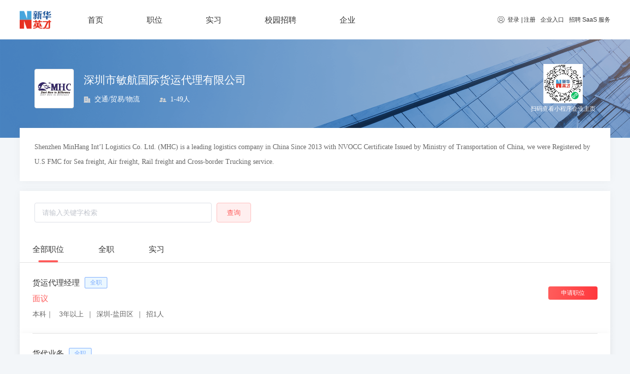

--- FILE ---
content_type: text/html; charset=utf-8
request_url: https://www.chinahr.com/company/homepage/63f8864ee4b017076ad05ac9
body_size: 131366
content:
<!DOCTYPE html>
<html>

<head>
  <title>【深圳市敏航国际货运代理有限公司招聘】_新华英才招聘-大学生就业服务云平台</title>
  <meta charset="utf-8">
  <meta name="mobile-web-app-capable"
        content="yes">
  <meta name="apple-mobile-web-app-capable"
        content="yes">
  <meta name="apple-mobile-web-app-status-bar-style"
        content="default">
  <meta name="viewport"
        content="width=device-width, initial-scale=1, minimal-ui">
  <link rel="shortcut icon"
        sizes="48x48"
        href="/favicon.ico">
  <meta name="theme-color"
        content="#fff">
  <meta name="viewport"
        content="width=device-width,initial-scale=1.0,maximum-scale=1,user-scalable=no,viewport-fit=cover" />
  <meta data-vue-meta="ssr" data-vmid="keyword" name="keyword" content="新华英才招聘,新华英才校园招聘,中华英才网,2022校园招聘,实习招聘"><meta data-vue-meta="ssr" data-vmid="description" name="description" content="新华英才【深圳市敏航国际货运代理有限公司】版块为您提供超过100条招聘信息，找工作就来新华英才【深圳市敏航国际货运代理有限公司】板块！">
  

  
        <!--[if lte IE 9]>
            <script>
                alert("您正在使用的浏览器版本过低，为了您的最佳体验，请先升级浏览器。");
            </script>
        <![endif]-->

        <script src="//h5-cdn.58.com/git/sdk/hrg-fe/zp-component/ems-client/Erwa.js"></script>
        <script>
        Erwa.install({
            id: 824, // 页面 id
        });
        </script>
        
<link rel="stylesheet" href="//j1.58cdn.com.cn/git/hrg-fe/chinahr-fe/new-chinahr/pc/vue-ssr/client/css/4.93ffbb13.css"><link rel="stylesheet" href="//j1.58cdn.com.cn/git/hrg-fe/chinahr-fe/new-chinahr/pc/vue-ssr/client/css/7.094ca488.css"><link rel="stylesheet" href="//j1.58cdn.com.cn/git/hrg-fe/chinahr-fe/new-chinahr/pc/vue-ssr/client/css/0.2ae284ff.css"><link rel="stylesheet" href="//j1.58cdn.com.cn/git/hrg-fe/chinahr-fe/new-chinahr/pc/vue-ssr/client/css/1.80492128.css"><style data-vue-ssr-id="727f43eb:0 278d50c3:0 0011ce71:0 74e8ede0:0 02ea45ab:0 7f052a8c:0 f09f91ac:0 259432f2:0">html{-webkit-text-size-adjust:100%;-ms-text-size-adjust:100%}html *{outline:0;-webkit-text-size-adjust:none;tap-highlight-color:rgba(0,0,0,0.05);-webkit-tap-highlight-color:rgba(0,0,0,0.05)}body{font-family:sans-serif}article,aside,blockquote,body,button,code,dd,details,div,dl,dt,em,fieldset,figcaption,figure,footer,form,h1,h2,h3,h4,h5,h6,header,hgroup,hr,html,input,legend,li,menu,nav,ol,p,pre,section,td,textarea,th,ul{margin:0;padding:0}article,aside,details,figcaption,figure,footer,header,hgroup,main,menu,nav,section,summary{display:block}input,select,textarea{font-size:100%}table{border-collapse:collapse;border-spacing:0}fieldset,img{border:0}address,em,i{font-style:normal}li,ol,ul{list-style:none}h1,h2,h3,h4{font-weight:normal}a{text-decoration:none;color:inherit}a:hover{text-decoration:none}body{background:#F3F6F9}.el-dialog .el-dialog__header{text-align:center;padding-top:17px}.el-dialog .el-dialog__body{text-align:center;font-size:16px;font-weight:400;line-height:22px;color:#666}.el-dialog .el-dialog__footer{padding-bottom:30px;text-align:center}.el-dialog .el-dialog__footer .el-button{padding:11px 32px;border-radius:20px}.el-dialog .el-dialog__footer .el-button--default{color:#999}.el-dialog .el-dialog__footer .el-button+.el-button{margin-left:50px}.el-carousel__indicator--horizontal{padding:10px 5px}.el-carousel__button{width:12px !important;height:12px !important;background-color:#fff;border-radius:50%;opacity:1}.is-active .el-carousel__button{width:30px !important;height:12px;background-color:#fff;border-radius:6px}.v-modal{position:fixed;opacity:1 !important;background:rgba(0,0,0,0.5) !important}.el-form-item__label::before{content:"*";color:#ffffff;margin-right:4px}.el-pager li{height:30px;line-height:30px}.el-pagination.is-background .el-pager li{font-family:PingFangSC-Regular;font-size:14px;font-weight:400;line-height:28px;color:#333;text-align:center;background-color:white !important;color:#333333;border:1px solid #d5d5d5}.el-pagination.is-background .el-pager li:not(.disabled).active{background:#ffabaa !important;border:none;color:#ffffff}.el-pagination .btn-prev,.el-pagination .btn-next{width:70px;height:30px;line-height:30px;background-color:#fff;border:1px solid #d5d5d5;border-radius:2px;text-align:center;font-family:PingFangSC-Regular;font-size:14px;font-weight:400;line-height:20px;color:#333;text-align:center;background:#fff !important}.el-dropdown-menu__item{font-size:12px}input::input-placeholder{color:red}input::-webkit-input-placeholder{color:red}.map-label::after{content:' ';position:absolute;width:0;height:0;border-left:4px solid transparent;border-right:4px solid transparent;border-bottom:4px solid transparent;border-top:4px solid #fff;bottom:-8px;left:50%;margin-left:-2px}.resume-container{box-sizing:border-box;background-color:#fff}.resume-container_form{padding:31px 0 0 13px}.resume-container_form .el-button{width:120px;height:40px;font-size:14px;border-radius:4px;margin-top:20px}.resume-container_form_submit{background:linear-gradient(100.2deg, #ff5b5a 0%, #ff5b5a 6%, #ff383d 96%, #ff383d 100%)}.resume-container_form_cancel{background-color:#fff;color:#999999}.resume-container_form .el-form-item__label{font-size:16px;color:#999999}.resume-container_form .el-form-item{margin-bottom:30px}.resume-container_form .el-select{width:720px}.resume-container_form .line{color:#D5D5D5;text-align:center}.underline{color:#FF5B5A;cursor:pointer;text-decoration:underline}@font-face{font-family:'element';src:url("[data-uri]") format("woff2"),url("[data-uri]") format("woff");font-weight:normal;font-style:normal;font-display:swap}[class^=el-icon-],[class*=" el-icon-"]{font-family:"element" !important}.fade-in-linear-enter-active,.fade-in-linear-leave-active{transition:opacity 200ms linear}.fade-in-linear-enter,.fade-in-linear-leave,.fade-in-linear-leave-active{opacity:0}.el-fade-in-linear-enter-active,.el-fade-in-linear-leave-active{transition:opacity 200ms linear}.el-fade-in-linear-enter,.el-fade-in-linear-leave,.el-fade-in-linear-leave-active{opacity:0}.el-fade-in-enter-active,.el-fade-in-leave-active{transition:all 0.3s cubic-bezier(0.55, 0, 0.1, 1)}.el-fade-in-enter,.el-fade-in-leave-active{opacity:0}.el-zoom-in-center-enter-active,.el-zoom-in-center-leave-active{transition:all 0.3s cubic-bezier(0.55, 0, 0.1, 1)}.el-zoom-in-center-enter,.el-zoom-in-center-leave-active{opacity:0;transform:scaleX(0)}.el-zoom-in-top-enter-active,.el-zoom-in-top-leave-active{opacity:1;transform:scaleY(1);transition:transform 300ms cubic-bezier(0.23, 1, 0.32, 1),opacity 300ms cubic-bezier(0.23, 1, 0.32, 1);transform-origin:center top}.el-zoom-in-top-enter,.el-zoom-in-top-leave-active{opacity:0;transform:scaleY(0)}.el-zoom-in-bottom-enter-active,.el-zoom-in-bottom-leave-active{opacity:1;transform:scaleY(1);transition:transform 300ms cubic-bezier(0.23, 1, 0.32, 1),opacity 300ms cubic-bezier(0.23, 1, 0.32, 1);transform-origin:center bottom}.el-zoom-in-bottom-enter,.el-zoom-in-bottom-leave-active{opacity:0;transform:scaleY(0)}.el-zoom-in-left-enter-active,.el-zoom-in-left-leave-active{opacity:1;transform:scale(1, 1);transition:transform 300ms cubic-bezier(0.23, 1, 0.32, 1),opacity 300ms cubic-bezier(0.23, 1, 0.32, 1);transform-origin:top left}.el-zoom-in-left-enter,.el-zoom-in-left-leave-active{opacity:0;transform:scale(0.45, 0.45)}.collapse-transition{transition:0.3s height ease-in-out, 0.3s padding-top ease-in-out, 0.3s padding-bottom ease-in-out}.horizontal-collapse-transition{transition:0.3s width ease-in-out, 0.3s padding-left ease-in-out, 0.3s padding-right ease-in-out}.el-list-enter-active,.el-list-leave-active{transition:all 1s}.el-list-enter,.el-list-leave-active{opacity:0;transform:translateY(-30px)}.el-opacity-transition{transition:opacity 0.3s cubic-bezier(0.55, 0, 0.1, 1)}@font-face{font-family:'element-icons';src:url(//img.58cdn.com.cn/git/hrg-fe/chinahr-fe/new-chinahr/pc/vue-ssr/client/font/element-icons.535877f.woff) format("woff"),url(//img.58cdn.com.cn/git/hrg-fe/chinahr-fe/new-chinahr/pc/vue-ssr/client/font/element-icons.732389d.ttf) format("truetype");font-weight:normal;font-display:"auto";font-style:normal}[class^=el-icon-],[class*=" el-icon-"]{font-family:'element-icons' !important;speak:none;font-style:normal;font-weight:normal;font-variant:normal;text-transform:none;line-height:1;vertical-align:baseline;display:inline-block;-webkit-font-smoothing:antialiased;-moz-osx-font-smoothing:grayscale}.el-icon-ice-cream-round:before{content:"\e6a0"}.el-icon-ice-cream-square:before{content:"\e6a3"}.el-icon-lollipop:before{content:"\e6a4"}.el-icon-potato-strips:before{content:"\e6a5"}.el-icon-milk-tea:before{content:"\e6a6"}.el-icon-ice-drink:before{content:"\e6a7"}.el-icon-ice-tea:before{content:"\e6a9"}.el-icon-coffee:before{content:"\e6aa"}.el-icon-orange:before{content:"\e6ab"}.el-icon-pear:before{content:"\e6ac"}.el-icon-apple:before{content:"\e6ad"}.el-icon-cherry:before{content:"\e6ae"}.el-icon-watermelon:before{content:"\e6af"}.el-icon-grape:before{content:"\e6b0"}.el-icon-refrigerator:before{content:"\e6b1"}.el-icon-goblet-square-full:before{content:"\e6b2"}.el-icon-goblet-square:before{content:"\e6b3"}.el-icon-goblet-full:before{content:"\e6b4"}.el-icon-goblet:before{content:"\e6b5"}.el-icon-cold-drink:before{content:"\e6b6"}.el-icon-coffee-cup:before{content:"\e6b8"}.el-icon-water-cup:before{content:"\e6b9"}.el-icon-hot-water:before{content:"\e6ba"}.el-icon-ice-cream:before{content:"\e6bb"}.el-icon-dessert:before{content:"\e6bc"}.el-icon-sugar:before{content:"\e6bd"}.el-icon-tableware:before{content:"\e6be"}.el-icon-burger:before{content:"\e6bf"}.el-icon-knife-fork:before{content:"\e6c1"}.el-icon-fork-spoon:before{content:"\e6c2"}.el-icon-chicken:before{content:"\e6c3"}.el-icon-food:before{content:"\e6c4"}.el-icon-dish-1:before{content:"\e6c5"}.el-icon-dish:before{content:"\e6c6"}.el-icon-moon-night:before{content:"\e6ee"}.el-icon-moon:before{content:"\e6f0"}.el-icon-cloudy-and-sunny:before{content:"\e6f1"}.el-icon-partly-cloudy:before{content:"\e6f2"}.el-icon-cloudy:before{content:"\e6f3"}.el-icon-sunny:before{content:"\e6f6"}.el-icon-sunset:before{content:"\e6f7"}.el-icon-sunrise-1:before{content:"\e6f8"}.el-icon-sunrise:before{content:"\e6f9"}.el-icon-heavy-rain:before{content:"\e6fa"}.el-icon-lightning:before{content:"\e6fb"}.el-icon-light-rain:before{content:"\e6fc"}.el-icon-wind-power:before{content:"\e6fd"}.el-icon-baseball:before{content:"\e712"}.el-icon-soccer:before{content:"\e713"}.el-icon-football:before{content:"\e715"}.el-icon-basketball:before{content:"\e716"}.el-icon-ship:before{content:"\e73f"}.el-icon-truck:before{content:"\e740"}.el-icon-bicycle:before{content:"\e741"}.el-icon-mobile-phone:before{content:"\e6d3"}.el-icon-service:before{content:"\e6d4"}.el-icon-key:before{content:"\e6e2"}.el-icon-unlock:before{content:"\e6e4"}.el-icon-lock:before{content:"\e6e5"}.el-icon-watch:before{content:"\e6fe"}.el-icon-watch-1:before{content:"\e6ff"}.el-icon-timer:before{content:"\e702"}.el-icon-alarm-clock:before{content:"\e703"}.el-icon-map-location:before{content:"\e704"}.el-icon-delete-location:before{content:"\e705"}.el-icon-add-location:before{content:"\e706"}.el-icon-location-information:before{content:"\e707"}.el-icon-location-outline:before{content:"\e708"}.el-icon-location:before{content:"\e79e"}.el-icon-place:before{content:"\e709"}.el-icon-discover:before{content:"\e70a"}.el-icon-first-aid-kit:before{content:"\e70b"}.el-icon-trophy-1:before{content:"\e70c"}.el-icon-trophy:before{content:"\e70d"}.el-icon-medal:before{content:"\e70e"}.el-icon-medal-1:before{content:"\e70f"}.el-icon-stopwatch:before{content:"\e710"}.el-icon-mic:before{content:"\e711"}.el-icon-copy-document:before{content:"\e718"}.el-icon-full-screen:before{content:"\e719"}.el-icon-switch-button:before{content:"\e71b"}.el-icon-aim:before{content:"\e71c"}.el-icon-crop:before{content:"\e71d"}.el-icon-odometer:before{content:"\e71e"}.el-icon-time:before{content:"\e71f"}.el-icon-bangzhu:before{content:"\e724"}.el-icon-close-notification:before{content:"\e726"}.el-icon-microphone:before{content:"\e727"}.el-icon-turn-off-microphone:before{content:"\e728"}.el-icon-position:before{content:"\e729"}.el-icon-postcard:before{content:"\e72a"}.el-icon-message:before{content:"\e72b"}.el-icon-chat-line-square:before{content:"\e72d"}.el-icon-chat-dot-square:before{content:"\e72e"}.el-icon-chat-dot-round:before{content:"\e72f"}.el-icon-chat-square:before{content:"\e730"}.el-icon-chat-line-round:before{content:"\e731"}.el-icon-chat-round:before{content:"\e732"}.el-icon-set-up:before{content:"\e733"}.el-icon-turn-off:before{content:"\e734"}.el-icon-open:before{content:"\e735"}.el-icon-connection:before{content:"\e736"}.el-icon-link:before{content:"\e737"}.el-icon-cpu:before{content:"\e738"}.el-icon-thumb:before{content:"\e739"}.el-icon-female:before{content:"\e73a"}.el-icon-male:before{content:"\e73b"}.el-icon-guide:before{content:"\e73c"}.el-icon-news:before{content:"\e73e"}.el-icon-price-tag:before{content:"\e744"}.el-icon-discount:before{content:"\e745"}.el-icon-wallet:before{content:"\e747"}.el-icon-coin:before{content:"\e748"}.el-icon-money:before{content:"\e749"}.el-icon-bank-card:before{content:"\e74a"}.el-icon-box:before{content:"\e74b"}.el-icon-present:before{content:"\e74c"}.el-icon-sell:before{content:"\e6d5"}.el-icon-sold-out:before{content:"\e6d6"}.el-icon-shopping-bag-2:before{content:"\e74d"}.el-icon-shopping-bag-1:before{content:"\e74e"}.el-icon-shopping-cart-2:before{content:"\e74f"}.el-icon-shopping-cart-1:before{content:"\e750"}.el-icon-shopping-cart-full:before{content:"\e751"}.el-icon-smoking:before{content:"\e752"}.el-icon-no-smoking:before{content:"\e753"}.el-icon-house:before{content:"\e754"}.el-icon-table-lamp:before{content:"\e755"}.el-icon-school:before{content:"\e756"}.el-icon-office-building:before{content:"\e757"}.el-icon-toilet-paper:before{content:"\e758"}.el-icon-notebook-2:before{content:"\e759"}.el-icon-notebook-1:before{content:"\e75a"}.el-icon-files:before{content:"\e75b"}.el-icon-collection:before{content:"\e75c"}.el-icon-receiving:before{content:"\e75d"}.el-icon-suitcase-1:before{content:"\e760"}.el-icon-suitcase:before{content:"\e761"}.el-icon-film:before{content:"\e763"}.el-icon-collection-tag:before{content:"\e765"}.el-icon-data-analysis:before{content:"\e766"}.el-icon-pie-chart:before{content:"\e767"}.el-icon-data-board:before{content:"\e768"}.el-icon-data-line:before{content:"\e76d"}.el-icon-reading:before{content:"\e769"}.el-icon-magic-stick:before{content:"\e76a"}.el-icon-coordinate:before{content:"\e76b"}.el-icon-mouse:before{content:"\e76c"}.el-icon-brush:before{content:"\e76e"}.el-icon-headset:before{content:"\e76f"}.el-icon-umbrella:before{content:"\e770"}.el-icon-scissors:before{content:"\e771"}.el-icon-mobile:before{content:"\e773"}.el-icon-attract:before{content:"\e774"}.el-icon-monitor:before{content:"\e775"}.el-icon-search:before{content:"\e778"}.el-icon-takeaway-box:before{content:"\e77a"}.el-icon-paperclip:before{content:"\e77d"}.el-icon-printer:before{content:"\e77e"}.el-icon-document-add:before{content:"\e782"}.el-icon-document:before{content:"\e785"}.el-icon-document-checked:before{content:"\e786"}.el-icon-document-copy:before{content:"\e787"}.el-icon-document-delete:before{content:"\e788"}.el-icon-document-remove:before{content:"\e789"}.el-icon-tickets:before{content:"\e78b"}.el-icon-folder-checked:before{content:"\e77f"}.el-icon-folder-delete:before{content:"\e780"}.el-icon-folder-remove:before{content:"\e781"}.el-icon-folder-add:before{content:"\e783"}.el-icon-folder-opened:before{content:"\e784"}.el-icon-folder:before{content:"\e78a"}.el-icon-edit-outline:before{content:"\e764"}.el-icon-edit:before{content:"\e78c"}.el-icon-date:before{content:"\e78e"}.el-icon-c-scale-to-original:before{content:"\e7c6"}.el-icon-view:before{content:"\e6ce"}.el-icon-loading:before{content:"\e6cf"}.el-icon-rank:before{content:"\e6d1"}.el-icon-sort-down:before{content:"\e7c4"}.el-icon-sort-up:before{content:"\e7c5"}.el-icon-sort:before{content:"\e6d2"}.el-icon-finished:before{content:"\e6cd"}.el-icon-refresh-left:before{content:"\e6c7"}.el-icon-refresh-right:before{content:"\e6c8"}.el-icon-refresh:before{content:"\e6d0"}.el-icon-video-play:before{content:"\e7c0"}.el-icon-video-pause:before{content:"\e7c1"}.el-icon-d-arrow-right:before{content:"\e6dc"}.el-icon-d-arrow-left:before{content:"\e6dd"}.el-icon-arrow-up:before{content:"\e6e1"}.el-icon-arrow-down:before{content:"\e6df"}.el-icon-arrow-right:before{content:"\e6e0"}.el-icon-arrow-left:before{content:"\e6de"}.el-icon-top-right:before{content:"\e6e7"}.el-icon-top-left:before{content:"\e6e8"}.el-icon-top:before{content:"\e6e6"}.el-icon-bottom:before{content:"\e6eb"}.el-icon-right:before{content:"\e6e9"}.el-icon-back:before{content:"\e6ea"}.el-icon-bottom-right:before{content:"\e6ec"}.el-icon-bottom-left:before{content:"\e6ed"}.el-icon-caret-top:before{content:"\e78f"}.el-icon-caret-bottom:before{content:"\e790"}.el-icon-caret-right:before{content:"\e791"}.el-icon-caret-left:before{content:"\e792"}.el-icon-d-caret:before{content:"\e79a"}.el-icon-share:before{content:"\e793"}.el-icon-menu:before{content:"\e798"}.el-icon-s-grid:before{content:"\e7a6"}.el-icon-s-check:before{content:"\e7a7"}.el-icon-s-data:before{content:"\e7a8"}.el-icon-s-opportunity:before{content:"\e7aa"}.el-icon-s-custom:before{content:"\e7ab"}.el-icon-s-claim:before{content:"\e7ad"}.el-icon-s-finance:before{content:"\e7ae"}.el-icon-s-comment:before{content:"\e7af"}.el-icon-s-flag:before{content:"\e7b0"}.el-icon-s-marketing:before{content:"\e7b1"}.el-icon-s-shop:before{content:"\e7b4"}.el-icon-s-open:before{content:"\e7b5"}.el-icon-s-management:before{content:"\e7b6"}.el-icon-s-ticket:before{content:"\e7b7"}.el-icon-s-release:before{content:"\e7b8"}.el-icon-s-home:before{content:"\e7b9"}.el-icon-s-promotion:before{content:"\e7ba"}.el-icon-s-operation:before{content:"\e7bb"}.el-icon-s-unfold:before{content:"\e7bc"}.el-icon-s-fold:before{content:"\e7a9"}.el-icon-s-platform:before{content:"\e7bd"}.el-icon-s-order:before{content:"\e7be"}.el-icon-s-cooperation:before{content:"\e7bf"}.el-icon-bell:before{content:"\e725"}.el-icon-message-solid:before{content:"\e799"}.el-icon-video-camera:before{content:"\e772"}.el-icon-video-camera-solid:before{content:"\e796"}.el-icon-camera:before{content:"\e779"}.el-icon-camera-solid:before{content:"\e79b"}.el-icon-download:before{content:"\e77c"}.el-icon-upload2:before{content:"\e77b"}.el-icon-upload:before{content:"\e7c3"}.el-icon-picture-outline-round:before{content:"\e75f"}.el-icon-picture-outline:before{content:"\e75e"}.el-icon-picture:before{content:"\e79f"}.el-icon-close:before{content:"\e6db"}.el-icon-check:before{content:"\e6da"}.el-icon-plus:before{content:"\e6d9"}.el-icon-minus:before{content:"\e6d8"}.el-icon-help:before{content:"\e73d"}.el-icon-s-help:before{content:"\e7b3"}.el-icon-circle-close:before{content:"\e78d"}.el-icon-circle-check:before{content:"\e720"}.el-icon-circle-plus-outline:before{content:"\e723"}.el-icon-remove-outline:before{content:"\e722"}.el-icon-zoom-out:before{content:"\e776"}.el-icon-zoom-in:before{content:"\e777"}.el-icon-error:before{content:"\e79d"}.el-icon-success:before{content:"\e79c"}.el-icon-circle-plus:before{content:"\e7a0"}.el-icon-remove:before{content:"\e7a2"}.el-icon-info:before{content:"\e7a1"}.el-icon-question:before{content:"\e7a4"}.el-icon-warning-outline:before{content:"\e6c9"}.el-icon-warning:before{content:"\e7a3"}.el-icon-goods:before{content:"\e7c2"}.el-icon-s-goods:before{content:"\e7b2"}.el-icon-star-off:before{content:"\e717"}.el-icon-star-on:before{content:"\e797"}.el-icon-more-outline:before{content:"\e6cc"}.el-icon-more:before{content:"\e794"}.el-icon-phone-outline:before{content:"\e6cb"}.el-icon-phone:before{content:"\e795"}.el-icon-user:before{content:"\e6e3"}.el-icon-user-solid:before{content:"\e7a5"}.el-icon-setting:before{content:"\e6ca"}.el-icon-s-tools:before{content:"\e7ac"}.el-icon-delete:before{content:"\e6d7"}.el-icon-delete-solid:before{content:"\e7c9"}.el-icon-eleme:before{content:"\e7c7"}.el-icon-platform-eleme:before{content:"\e7ca"}.el-icon-loading{animation:rotating 2s linear infinite}.el-icon--right{margin-left:5px}.el-icon--left{margin-right:5px}@keyframes rotating{0%{transform:rotateZ(0deg)}100%{transform:rotateZ(360deg)}}.el-popper .popper__arrow,.el-popper .popper__arrow::after{position:absolute;display:block;width:0;height:0;border-color:transparent;border-style:solid}.el-popper .popper__arrow{border-width:6px;filter:drop-shadow(0 2px 12px rgba(0,0,0,0.03))}.el-popper .popper__arrow::after{content:" ";border-width:6px}.el-popper[x-placement^="top"]{margin-bottom:12px}.el-popper[x-placement^="top"] .popper__arrow{bottom:-6px;left:50%;margin-right:3px;border-top-color:#EBEEF5;border-bottom-width:0}.el-popper[x-placement^="top"] .popper__arrow::after{bottom:1px;margin-left:-6px;border-top-color:#fff;border-bottom-width:0}.el-popper[x-placement^="bottom"]{margin-top:12px}.el-popper[x-placement^="bottom"] .popper__arrow{top:-6px;left:50%;margin-right:3px;border-top-width:0;border-bottom-color:#EBEEF5}.el-popper[x-placement^="bottom"] .popper__arrow::after{top:1px;margin-left:-6px;border-top-width:0;border-bottom-color:#fff}.el-popper[x-placement^="right"]{margin-left:12px}.el-popper[x-placement^="right"] .popper__arrow{top:50%;left:-6px;margin-bottom:3px;border-right-color:#EBEEF5;border-left-width:0}.el-popper[x-placement^="right"] .popper__arrow::after{bottom:-6px;left:1px;border-right-color:#fff;border-left-width:0}.el-popper[x-placement^="left"]{margin-right:12px}.el-popper[x-placement^="left"] .popper__arrow{top:50%;right:-6px;margin-bottom:3px;border-right-width:0;border-left-color:#EBEEF5}.el-popper[x-placement^="left"] .popper__arrow::after{right:1px;bottom:-6px;margin-left:-6px;border-right-width:0;border-left-color:#fff}.el-select-dropdown{position:absolute;z-index:1001;border:solid 1px #E4E7ED;border-radius:4px;background-color:#fff;box-shadow:0 2px 12px 0 rgba(0,0,0,0.1);box-sizing:border-box;margin:5px 0}.el-select-dropdown.is-multiple .el-select-dropdown__item{padding-right:40px}.el-select-dropdown.is-multiple .el-select-dropdown__item.selected{color:#FF5B5A;background-color:#fff}.el-select-dropdown.is-multiple .el-select-dropdown__item.selected.hover{background-color:#F5F7FA}.el-select-dropdown.is-multiple .el-select-dropdown__item.selected::after{position:absolute;right:20px;font-family:'element-icons';content:"\e6da";font-size:12px;font-weight:bold;-webkit-font-smoothing:antialiased;-moz-osx-font-smoothing:grayscale}.el-select-dropdown .el-scrollbar.is-empty .el-select-dropdown__list{padding:0}.el-select-dropdown__empty{padding:10px 0;margin:0;text-align:center;color:#999;font-size:14px}.el-select-dropdown__wrap{max-height:274px}.el-select-dropdown__list{list-style:none;padding:6px 0;margin:0;box-sizing:border-box}.el-textarea{position:relative;display:inline-block;width:100%;vertical-align:bottom;font-size:14px}.el-textarea__inner{display:block;resize:vertical;padding:5px 15px;line-height:1.5;box-sizing:border-box;width:100%;font-size:inherit;color:#606266;background-color:#fff;background-image:none;border:1px solid #DCDFE6;border-radius:4px;transition:border-color 0.2s cubic-bezier(0.645, 0.045, 0.355, 1)}.el-textarea__inner::placeholder{color:#C0C4CC}.el-textarea__inner:hover{border-color:#C0C4CC}.el-textarea__inner:focus{outline:none;border-color:#FF5B5A}.el-textarea .el-input__count{color:#909399;background:#fff;position:absolute;font-size:12px;bottom:5px;right:10px}.el-textarea.is-disabled .el-textarea__inner{background-color:#F5F7FA;border-color:#E4E7ED;color:#C0C4CC;cursor:not-allowed}.el-textarea.is-disabled .el-textarea__inner::placeholder{color:#C0C4CC}.el-textarea.is-exceed .el-textarea__inner{border-color:#F56C6C}.el-textarea.is-exceed .el-input__count{color:#F56C6C}.el-input{position:relative;font-size:14px;display:inline-block;width:100%}.el-input::-webkit-scrollbar{z-index:11;width:6px}.el-input::-webkit-scrollbar:horizontal{height:6px}.el-input::-webkit-scrollbar-thumb{border-radius:5px;width:6px;background:#b4bccc}.el-input::-webkit-scrollbar-corner{background:#fff}.el-input::-webkit-scrollbar-track{background:#fff}.el-input::-webkit-scrollbar-track-piece{background:#fff;width:6px}.el-input .el-input__clear{color:#C0C4CC;font-size:14px;cursor:pointer;transition:color 0.2s cubic-bezier(0.645, 0.045, 0.355, 1)}.el-input .el-input__clear:hover{color:#909399}.el-input .el-input__count{height:100%;display:inline-flex;align-items:center;color:#909399;font-size:12px}.el-input .el-input__count .el-input__count-inner{background:#fff;line-height:initial;display:inline-block;padding:0 5px}.el-input__inner{-webkit-appearance:none;background-color:#fff;background-image:none;border-radius:4px;border:1px solid #DCDFE6;box-sizing:border-box;color:#606266;display:inline-block;font-size:inherit;height:40px;line-height:40px;outline:none;padding:0 15px;transition:border-color 0.2s cubic-bezier(0.645, 0.045, 0.355, 1);width:100%}.el-input__inner::-ms-reveal{display:none}.el-input__inner::placeholder{color:#C0C4CC}.el-input__inner:hover{border-color:#C0C4CC}.el-input__inner:focus{outline:none;border-color:#FF5B5A}.el-input__suffix{position:absolute;height:100%;right:5px;top:0;text-align:center;color:#C0C4CC;transition:all .3s;pointer-events:none}.el-input__suffix-inner{pointer-events:all}.el-input__prefix{position:absolute;height:100%;left:5px;top:0;text-align:center;color:#C0C4CC;transition:all .3s}.el-input__icon{height:100%;width:25px;text-align:center;transition:all .3s;line-height:40px}.el-input__icon:after{content:'';height:100%;width:0;display:inline-block;vertical-align:middle}.el-input__validateIcon{pointer-events:none}.el-input.is-active .el-input__inner{outline:none;border-color:#FF5B5A}.el-input.is-disabled .el-input__inner{background-color:#F5F7FA;border-color:#E4E7ED;color:#C0C4CC;cursor:not-allowed}.el-input.is-disabled .el-input__inner::placeholder{color:#C0C4CC}.el-input.is-disabled .el-input__icon{cursor:not-allowed}.el-input.is-exceed .el-input__inner{border-color:#F56C6C}.el-input.is-exceed .el-input__suffix .el-input__count{color:#F56C6C}.el-input--suffix .el-input__inner{padding-right:30px}.el-input--prefix .el-input__inner{padding-left:30px}.el-input--medium{font-size:14px}.el-input--medium .el-input__inner{height:36px;line-height:36px}.el-input--medium .el-input__icon{line-height:36px}.el-input--small{font-size:13px}.el-input--small .el-input__inner{height:32px;line-height:32px}.el-input--small .el-input__icon{line-height:32px}.el-input--mini{font-size:12px}.el-input--mini .el-input__inner{height:28px;line-height:28px}.el-input--mini .el-input__icon{line-height:28px}.el-input-group{line-height:normal;display:inline-table;width:100%;border-collapse:separate;border-spacing:0}.el-input-group>.el-input__inner{vertical-align:middle;display:table-cell}.el-input-group__append,.el-input-group__prepend{background-color:#F5F7FA;color:#909399;vertical-align:middle;display:table-cell;position:relative;border:1px solid #DCDFE6;border-radius:4px;padding:0 20px;width:1px;white-space:nowrap}.el-input-group__append:focus,.el-input-group__prepend:focus{outline:none}.el-input-group__append .el-select,.el-input-group__append .el-button,.el-input-group__prepend .el-select,.el-input-group__prepend .el-button{display:inline-block;margin:-10px -20px}.el-input-group__append button.el-button,.el-input-group__append div.el-select .el-input__inner,.el-input-group__append div.el-select:hover .el-input__inner,.el-input-group__prepend button.el-button,.el-input-group__prepend div.el-select .el-input__inner,.el-input-group__prepend div.el-select:hover .el-input__inner{border-color:transparent;background-color:transparent;color:inherit;border-top:0;border-bottom:0}.el-input-group__append .el-button,.el-input-group__append .el-input,.el-input-group__prepend .el-button,.el-input-group__prepend .el-input{font-size:inherit}.el-input-group__prepend{border-right:0;border-top-right-radius:0;border-bottom-right-radius:0}.el-input-group__append{border-left:0;border-top-left-radius:0;border-bottom-left-radius:0}.el-input-group--prepend .el-input__inner{border-top-left-radius:0;border-bottom-left-radius:0}.el-input-group--prepend .el-select .el-input.is-focus .el-input__inner{border-color:transparent}.el-input-group--append .el-input__inner{border-top-right-radius:0;border-bottom-right-radius:0}.el-input-group--append .el-select .el-input.is-focus .el-input__inner{border-color:transparent}.el-input__inner::-ms-clear{display:none;width:0;height:0}.el-tag{background-color:#ffefef;border-color:#ffdede;color:#ff5b5a;display:inline-block;height:32px;padding:0 10px;line-height:30px;font-size:12px;color:#FF5B5A;border-width:1px;border-style:solid;border-radius:4px;box-sizing:border-box;white-space:nowrap}.el-tag.is-hit{border-color:#FF5B5A}.el-tag .el-tag__close{color:#ff5b5a}.el-tag .el-tag__close:hover{color:#fff;background-color:#ff5b5a}.el-tag.el-tag--info{background-color:#f4f4f5;border-color:#e9e9eb;color:#909399}.el-tag.el-tag--info.is-hit{border-color:#909399}.el-tag.el-tag--info .el-tag__close{color:#909399}.el-tag.el-tag--info .el-tag__close:hover{color:#fff;background-color:#909399}.el-tag.el-tag--success{background-color:#f0f9eb;border-color:#e1f3d8;color:#67c23a}.el-tag.el-tag--success.is-hit{border-color:#67C23A}.el-tag.el-tag--success .el-tag__close{color:#67c23a}.el-tag.el-tag--success .el-tag__close:hover{color:#fff;background-color:#67c23a}.el-tag.el-tag--warning{background-color:#fdf6ec;border-color:#faecd8;color:#e6a23c}.el-tag.el-tag--warning.is-hit{border-color:#E6A23C}.el-tag.el-tag--warning .el-tag__close{color:#e6a23c}.el-tag.el-tag--warning .el-tag__close:hover{color:#fff;background-color:#e6a23c}.el-tag.el-tag--danger{background-color:#fef0f0;border-color:#fde2e2;color:#f56c6c}.el-tag.el-tag--danger.is-hit{border-color:#F56C6C}.el-tag.el-tag--danger .el-tag__close{color:#f56c6c}.el-tag.el-tag--danger .el-tag__close:hover{color:#fff;background-color:#f56c6c}.el-tag .el-icon-close{border-radius:50%;text-align:center;position:relative;cursor:pointer;font-size:12px;height:16px;width:16px;line-height:16px;vertical-align:middle;top:-1px;right:-5px}.el-tag .el-icon-close::before{display:block}.el-tag--dark{background-color:#ff5b5a;border-color:#ff5b5a;color:#fff}.el-tag--dark.is-hit{border-color:#FF5B5A}.el-tag--dark .el-tag__close{color:#fff}.el-tag--dark .el-tag__close:hover{color:#fff;background-color:#ff7c7b}.el-tag--dark.el-tag--info{background-color:#909399;border-color:#909399;color:#fff}.el-tag--dark.el-tag--info.is-hit{border-color:#909399}.el-tag--dark.el-tag--info .el-tag__close{color:#fff}.el-tag--dark.el-tag--info .el-tag__close:hover{color:#fff;background-color:#a6a9ad}.el-tag--dark.el-tag--success{background-color:#67c23a;border-color:#67c23a;color:#fff}.el-tag--dark.el-tag--success.is-hit{border-color:#67C23A}.el-tag--dark.el-tag--success .el-tag__close{color:#fff}.el-tag--dark.el-tag--success .el-tag__close:hover{color:#fff;background-color:#85ce61}.el-tag--dark.el-tag--warning{background-color:#e6a23c;border-color:#e6a23c;color:#fff}.el-tag--dark.el-tag--warning.is-hit{border-color:#E6A23C}.el-tag--dark.el-tag--warning .el-tag__close{color:#fff}.el-tag--dark.el-tag--warning .el-tag__close:hover{color:#fff;background-color:#ebb563}.el-tag--dark.el-tag--danger{background-color:#f56c6c;border-color:#f56c6c;color:#fff}.el-tag--dark.el-tag--danger.is-hit{border-color:#F56C6C}.el-tag--dark.el-tag--danger .el-tag__close{color:#fff}.el-tag--dark.el-tag--danger .el-tag__close:hover{color:#fff;background-color:#f78989}.el-tag--plain{background-color:#fff;border-color:#ffbdbd;color:#ff5b5a}.el-tag--plain.is-hit{border-color:#FF5B5A}.el-tag--plain .el-tag__close{color:#ff5b5a}.el-tag--plain .el-tag__close:hover{color:#fff;background-color:#ff5b5a}.el-tag--plain.el-tag--info{background-color:#fff;border-color:#d3d4d6;color:#909399}.el-tag--plain.el-tag--info.is-hit{border-color:#909399}.el-tag--plain.el-tag--info .el-tag__close{color:#909399}.el-tag--plain.el-tag--info .el-tag__close:hover{color:#fff;background-color:#909399}.el-tag--plain.el-tag--success{background-color:#fff;border-color:#c2e7b0;color:#67c23a}.el-tag--plain.el-tag--success.is-hit{border-color:#67C23A}.el-tag--plain.el-tag--success .el-tag__close{color:#67c23a}.el-tag--plain.el-tag--success .el-tag__close:hover{color:#fff;background-color:#67c23a}.el-tag--plain.el-tag--warning{background-color:#fff;border-color:#f5dab1;color:#e6a23c}.el-tag--plain.el-tag--warning.is-hit{border-color:#E6A23C}.el-tag--plain.el-tag--warning .el-tag__close{color:#e6a23c}.el-tag--plain.el-tag--warning .el-tag__close:hover{color:#fff;background-color:#e6a23c}.el-tag--plain.el-tag--danger{background-color:#fff;border-color:#fbc4c4;color:#f56c6c}.el-tag--plain.el-tag--danger.is-hit{border-color:#F56C6C}.el-tag--plain.el-tag--danger .el-tag__close{color:#f56c6c}.el-tag--plain.el-tag--danger .el-tag__close:hover{color:#fff;background-color:#f56c6c}.el-tag--medium{height:28px;line-height:26px}.el-tag--medium .el-icon-close{transform:scale(0.8)}.el-tag--small{height:24px;padding:0 8px;line-height:22px}.el-tag--small .el-icon-close{transform:scale(0.8)}.el-tag--mini{height:20px;padding:0 5px;line-height:19px}.el-tag--mini .el-icon-close{margin-left:-3px;transform:scale(0.7)}.el-select-dropdown__item{font-size:14px;padding:0 20px;position:relative;white-space:nowrap;overflow:hidden;text-overflow:ellipsis;color:#606266;height:34px;line-height:34px;box-sizing:border-box;cursor:pointer}.el-select-dropdown__item.is-disabled{color:#C0C4CC;cursor:not-allowed}.el-select-dropdown__item.is-disabled:hover{background-color:#fff}.el-select-dropdown__item.hover,.el-select-dropdown__item:hover{background-color:#F5F7FA}.el-select-dropdown__item.selected{color:#FF5B5A;font-weight:bold}.el-select-group{margin:0;padding:0}.el-select-group__wrap{position:relative;list-style:none;margin:0;padding:0}.el-select-group__wrap:not(:last-of-type){padding-bottom:24px}.el-select-group__wrap:not(:last-of-type)::after{content:'';position:absolute;display:block;left:20px;right:20px;bottom:12px;height:1px;background:#E4E7ED}.el-select-group__title{padding-left:20px;font-size:12px;color:#909399;line-height:30px}.el-select-group .el-select-dropdown__item{padding-left:20px}.el-scrollbar{overflow:hidden;position:relative}.el-scrollbar:hover>.el-scrollbar__bar,.el-scrollbar:active>.el-scrollbar__bar,.el-scrollbar:focus>.el-scrollbar__bar{opacity:1;transition:opacity 340ms ease-out}.el-scrollbar__wrap{overflow:scroll;height:100%}.el-scrollbar__wrap--hidden-default{scrollbar-width:none}.el-scrollbar__wrap--hidden-default::-webkit-scrollbar{width:0;height:0}.el-scrollbar__thumb{position:relative;display:block;width:0;height:0;cursor:pointer;border-radius:inherit;background-color:rgba(144,147,153,0.3);transition:.3s background-color}.el-scrollbar__thumb:hover{background-color:rgba(144,147,153,0.5)}.el-scrollbar__bar{position:absolute;right:2px;bottom:2px;z-index:1;border-radius:4px;opacity:0;transition:opacity 120ms ease-out}.el-scrollbar__bar.is-vertical{width:6px;top:2px}.el-scrollbar__bar.is-vertical>div{width:100%}.el-scrollbar__bar.is-horizontal{height:6px;left:2px}.el-scrollbar__bar.is-horizontal>div{height:100%}.el-select{display:inline-block;position:relative}.el-select .el-select__tags>span{display:contents}.el-select:hover .el-input__inner{border-color:#C0C4CC}.el-select .el-input__inner{cursor:pointer;padding-right:35px}.el-select .el-input__inner:focus{border-color:#FF5B5A}.el-select .el-input .el-select__caret{color:#C0C4CC;font-size:14px;transition:transform .3s;transform:rotateZ(180deg);cursor:pointer}.el-select .el-input .el-select__caret.is-reverse{transform:rotateZ(0deg)}.el-select .el-input .el-select__caret.is-show-close{font-size:14px;text-align:center;transform:rotateZ(180deg);border-radius:100%;color:#C0C4CC;transition:color 0.2s cubic-bezier(0.645, 0.045, 0.355, 1)}.el-select .el-input .el-select__caret.is-show-close:hover{color:#909399}.el-select .el-input.is-disabled .el-input__inner{cursor:not-allowed}.el-select .el-input.is-disabled .el-input__inner:hover{border-color:#E4E7ED}.el-select .el-input.is-focus .el-input__inner{border-color:#FF5B5A}.el-select>.el-input{display:block}.el-select__input{border:none;outline:none;padding:0;margin-left:15px;color:#666;font-size:14px;appearance:none;height:28px;background-color:transparent}.el-select__input.is-mini{height:14px}.el-select__close{cursor:pointer;position:absolute;top:8px;z-index:1000;right:25px;color:#C0C4CC;line-height:18px;font-size:14px}.el-select__close:hover{color:#909399}.el-select__tags{position:absolute;line-height:normal;white-space:normal;z-index:1;top:50%;transform:translateY(-50%);display:flex;align-items:center;flex-wrap:wrap}.el-select__tags-text{overflow:hidden;text-overflow:ellipsis}.el-select .el-tag{box-sizing:border-box;border-color:transparent;margin:2px 0 2px 6px;background-color:#f0f2f5;display:flex;max-width:100%;align-items:center}.el-select .el-tag__close.el-icon-close{background-color:#C0C4CC;top:0;color:#fff;flex-shrink:0}.el-select .el-tag__close.el-icon-close:hover{background-color:#909399}.el-select .el-tag__close.el-icon-close::before{display:block;transform:translate(0, 0.5px)}.el-pagination{white-space:nowrap;padding:2px 5px;color:#303133;font-weight:bold}.el-pagination::before,.el-pagination::after{display:table;content:""}.el-pagination::after{clear:both}.el-pagination span:not([class*=suffix]),.el-pagination button{display:inline-block;font-size:13px;min-width:35.5px;height:28px;line-height:28px;vertical-align:top;box-sizing:border-box}.el-pagination .el-input__inner{text-align:center;-moz-appearance:textfield;line-height:normal}.el-pagination .el-input__suffix{right:0;transform:scale(0.8)}.el-pagination .el-select .el-input{width:100px;margin:0 5px}.el-pagination .el-select .el-input .el-input__inner{padding-right:25px;border-radius:3px}.el-pagination button{border:none;padding:0 6px;background:transparent}.el-pagination button:focus{outline:none}.el-pagination button:hover{color:#FF5B5A}.el-pagination button:disabled{color:#C0C4CC;background-color:#fff;cursor:not-allowed}.el-pagination .btn-prev,.el-pagination .btn-next{background:center center no-repeat;background-size:16px;background-color:#fff;cursor:pointer;margin:0;color:#303133}.el-pagination .btn-prev .el-icon,.el-pagination .btn-next .el-icon{display:block;font-size:12px;font-weight:bold}.el-pagination .btn-prev{padding-right:12px}.el-pagination .btn-next{padding-left:12px}.el-pagination .el-pager li.disabled{color:#C0C4CC;cursor:not-allowed}.el-pagination--small .btn-prev,.el-pagination--small .btn-next,.el-pagination--small .el-pager li,.el-pagination--small .el-pager li.btn-quicknext,.el-pagination--small .el-pager li.btn-quickprev,.el-pagination--small .el-pager li:last-child{border-color:transparent;font-size:12px;line-height:22px;height:22px;min-width:22px}.el-pagination--small .arrow.disabled{visibility:hidden}.el-pagination--small .more::before,.el-pagination--small li.more::before{line-height:24px}.el-pagination--small span:not([class*=suffix]),.el-pagination--small button{height:22px;line-height:22px}.el-pagination--small .el-pagination__editor{height:22px}.el-pagination--small .el-pagination__editor.el-input .el-input__inner{height:22px}.el-pagination__sizes{margin:0 10px 0 0;font-weight:normal;color:#606266}.el-pagination__sizes .el-input .el-input__inner{font-size:13px;padding-left:8px}.el-pagination__sizes .el-input .el-input__inner:hover{border-color:#FF5B5A}.el-pagination__total{margin-right:10px;font-weight:normal;color:#606266}.el-pagination__jump{margin-left:24px;font-weight:normal;color:#606266}.el-pagination__jump .el-input__inner{padding:0 3px}.el-pagination__rightwrapper{float:right}.el-pagination__editor{line-height:18px;padding:0 2px;height:28px;text-align:center;margin:0 2px;box-sizing:border-box;border-radius:3px}.el-pagination__editor.el-input{width:50px}.el-pagination__editor.el-input .el-input__inner{height:28px}.el-pagination__editor .el-input__inner::-webkit-inner-spin-button,.el-pagination__editor .el-input__inner::-webkit-outer-spin-button{-webkit-appearance:none;margin:0}.el-pagination.is-background .btn-prev,.el-pagination.is-background .btn-next,.el-pagination.is-background .el-pager li{margin:0 5px;background-color:#f4f4f5;color:#606266;min-width:30px;border-radius:2px}.el-pagination.is-background .btn-prev.disabled,.el-pagination.is-background .btn-next.disabled,.el-pagination.is-background .el-pager li.disabled{color:#C0C4CC}.el-pagination.is-background .btn-prev,.el-pagination.is-background .btn-next{padding:0}.el-pagination.is-background .btn-prev:disabled,.el-pagination.is-background .btn-next:disabled{color:#C0C4CC}.el-pagination.is-background .el-pager li:not(.disabled):hover{color:#FF5B5A}.el-pagination.is-background .el-pager li:not(.disabled).active{background-color:#FF5B5A;color:#fff}.el-pagination.is-background.el-pagination--small .btn-prev,.el-pagination.is-background.el-pagination--small .btn-next,.el-pagination.is-background.el-pagination--small .el-pager li{margin:0 3px;min-width:22px}.el-pager{user-select:none;list-style:none;display:inline-block;vertical-align:top;font-size:0;padding:0;margin:0}.el-pager .more::before{line-height:30px}.el-pager li{padding:0 4px;background:#fff;vertical-align:top;display:inline-block;font-size:13px;min-width:35.5px;height:28px;line-height:28px;cursor:pointer;box-sizing:border-box;text-align:center;margin:0}.el-pager li.btn-quicknext,.el-pager li.btn-quickprev{line-height:28px;color:#303133}.el-pager li.btn-quicknext.disabled,.el-pager li.btn-quickprev.disabled{color:#C0C4CC}.el-pager li.btn-quickprev:hover{cursor:pointer}.el-pager li.btn-quicknext:hover{cursor:pointer}.el-pager li.active+li{border-left:0}.el-pager li:hover{color:#FF5B5A}.el-pager li.active{color:#FF5B5A;cursor:default}.v-modal-enter{animation:v-modal-in .2s ease}.v-modal-leave{animation:v-modal-out .2s ease forwards}@keyframes v-modal-in{0%{opacity:0}100%{}}@keyframes v-modal-out{0%{}100%{opacity:0}}.v-modal{position:fixed;left:0;top:0;width:100%;height:100%;opacity:.5;background:#000}.el-popup-parent--hidden{overflow:hidden}.el-dialog{position:relative;margin:0 auto 50px;background:#fff;border-radius:2px;box-shadow:0 1px 3px rgba(0,0,0,0.3);box-sizing:border-box;width:50%}.el-dialog.is-fullscreen{width:100%;margin-top:0;margin-bottom:0;height:100%;overflow:auto}.el-dialog__wrapper{position:fixed;top:0;right:0;bottom:0;left:0;overflow:auto;margin:0}.el-dialog__header{padding:20px;padding-bottom:10px}.el-dialog__headerbtn{position:absolute;top:20px;right:20px;padding:0;background:transparent;border:none;outline:none;cursor:pointer;font-size:16px}.el-dialog__headerbtn .el-dialog__close{color:#909399}.el-dialog__headerbtn:focus .el-dialog__close,.el-dialog__headerbtn:hover .el-dialog__close{color:#FF5B5A}.el-dialog__title{line-height:24px;font-size:18px;color:#303133}.el-dialog__body{padding:30px 20px;color:#606266;font-size:14px;word-break:break-all}.el-dialog__footer{padding:20px;padding-top:10px;text-align:right;box-sizing:border-box}.el-dialog--center{text-align:center}.el-dialog--center .el-dialog__body{text-align:initial;padding:25px 25px 30px}.el-dialog--center .el-dialog__footer{text-align:inherit}.dialog-fade-enter-active{animation:dialog-fade-in .3s}.dialog-fade-leave-active{animation:dialog-fade-out .3s}@keyframes dialog-fade-in{0%{transform:translate3d(0, -20px, 0);opacity:0}100%{transform:translate3d(0, 0, 0);opacity:1}}@keyframes dialog-fade-out{0%{transform:translate3d(0, 0, 0);opacity:1}100%{transform:translate3d(0, -20px, 0);opacity:0}}.el-textarea{position:relative;display:inline-block;width:100%;vertical-align:bottom;font-size:14px}.el-textarea__inner{display:block;resize:vertical;padding:5px 15px;line-height:1.5;box-sizing:border-box;width:100%;font-size:inherit;color:#606266;background-color:#fff;background-image:none;border:1px solid #DCDFE6;border-radius:4px;transition:border-color 0.2s cubic-bezier(0.645, 0.045, 0.355, 1)}.el-textarea__inner::placeholder{color:#C0C4CC}.el-textarea__inner:hover{border-color:#C0C4CC}.el-textarea__inner:focus{outline:none;border-color:#FF5B5A}.el-textarea .el-input__count{color:#909399;background:#fff;position:absolute;font-size:12px;bottom:5px;right:10px}.el-textarea.is-disabled .el-textarea__inner{background-color:#F5F7FA;border-color:#E4E7ED;color:#C0C4CC;cursor:not-allowed}.el-textarea.is-disabled .el-textarea__inner::placeholder{color:#C0C4CC}.el-textarea.is-exceed .el-textarea__inner{border-color:#F56C6C}.el-textarea.is-exceed .el-input__count{color:#F56C6C}.el-input{position:relative;font-size:14px;display:inline-block;width:100%}.el-input::-webkit-scrollbar{z-index:11;width:6px}.el-input::-webkit-scrollbar:horizontal{height:6px}.el-input::-webkit-scrollbar-thumb{border-radius:5px;width:6px;background:#b4bccc}.el-input::-webkit-scrollbar-corner{background:#fff}.el-input::-webkit-scrollbar-track{background:#fff}.el-input::-webkit-scrollbar-track-piece{background:#fff;width:6px}.el-input .el-input__clear{color:#C0C4CC;font-size:14px;cursor:pointer;transition:color 0.2s cubic-bezier(0.645, 0.045, 0.355, 1)}.el-input .el-input__clear:hover{color:#909399}.el-input .el-input__count{height:100%;display:inline-flex;align-items:center;color:#909399;font-size:12px}.el-input .el-input__count .el-input__count-inner{background:#fff;line-height:initial;display:inline-block;padding:0 5px}.el-input__inner{-webkit-appearance:none;background-color:#fff;background-image:none;border-radius:4px;border:1px solid #DCDFE6;box-sizing:border-box;color:#606266;display:inline-block;font-size:inherit;height:40px;line-height:40px;outline:none;padding:0 15px;transition:border-color 0.2s cubic-bezier(0.645, 0.045, 0.355, 1);width:100%}.el-input__inner::-ms-reveal{display:none}.el-input__inner::placeholder{color:#C0C4CC}.el-input__inner:hover{border-color:#C0C4CC}.el-input__inner:focus{outline:none;border-color:#FF5B5A}.el-input__suffix{position:absolute;height:100%;right:5px;top:0;text-align:center;color:#C0C4CC;transition:all .3s;pointer-events:none}.el-input__suffix-inner{pointer-events:all}.el-input__prefix{position:absolute;height:100%;left:5px;top:0;text-align:center;color:#C0C4CC;transition:all .3s}.el-input__icon{height:100%;width:25px;text-align:center;transition:all .3s;line-height:40px}.el-input__icon:after{content:'';height:100%;width:0;display:inline-block;vertical-align:middle}.el-input__validateIcon{pointer-events:none}.el-input.is-active .el-input__inner{outline:none;border-color:#FF5B5A}.el-input.is-disabled .el-input__inner{background-color:#F5F7FA;border-color:#E4E7ED;color:#C0C4CC;cursor:not-allowed}.el-input.is-disabled .el-input__inner::placeholder{color:#C0C4CC}.el-input.is-disabled .el-input__icon{cursor:not-allowed}.el-input.is-exceed .el-input__inner{border-color:#F56C6C}.el-input.is-exceed .el-input__suffix .el-input__count{color:#F56C6C}.el-input--suffix .el-input__inner{padding-right:30px}.el-input--prefix .el-input__inner{padding-left:30px}.el-input--medium{font-size:14px}.el-input--medium .el-input__inner{height:36px;line-height:36px}.el-input--medium .el-input__icon{line-height:36px}.el-input--small{font-size:13px}.el-input--small .el-input__inner{height:32px;line-height:32px}.el-input--small .el-input__icon{line-height:32px}.el-input--mini{font-size:12px}.el-input--mini .el-input__inner{height:28px;line-height:28px}.el-input--mini .el-input__icon{line-height:28px}.el-input-group{line-height:normal;display:inline-table;width:100%;border-collapse:separate;border-spacing:0}.el-input-group>.el-input__inner{vertical-align:middle;display:table-cell}.el-input-group__append,.el-input-group__prepend{background-color:#F5F7FA;color:#909399;vertical-align:middle;display:table-cell;position:relative;border:1px solid #DCDFE6;border-radius:4px;padding:0 20px;width:1px;white-space:nowrap}.el-input-group__append:focus,.el-input-group__prepend:focus{outline:none}.el-input-group__append .el-select,.el-input-group__append .el-button,.el-input-group__prepend .el-select,.el-input-group__prepend .el-button{display:inline-block;margin:-10px -20px}.el-input-group__append button.el-button,.el-input-group__append div.el-select .el-input__inner,.el-input-group__append div.el-select:hover .el-input__inner,.el-input-group__prepend button.el-button,.el-input-group__prepend div.el-select .el-input__inner,.el-input-group__prepend div.el-select:hover .el-input__inner{border-color:transparent;background-color:transparent;color:inherit;border-top:0;border-bottom:0}.el-input-group__append .el-button,.el-input-group__append .el-input,.el-input-group__prepend .el-button,.el-input-group__prepend .el-input{font-size:inherit}.el-input-group__prepend{border-right:0;border-top-right-radius:0;border-bottom-right-radius:0}.el-input-group__append{border-left:0;border-top-left-radius:0;border-bottom-left-radius:0}.el-input-group--prepend .el-input__inner{border-top-left-radius:0;border-bottom-left-radius:0}.el-input-group--prepend .el-select .el-input.is-focus .el-input__inner{border-color:transparent}.el-input-group--append .el-input__inner{border-top-right-radius:0;border-bottom-right-radius:0}.el-input-group--append .el-select .el-input.is-focus .el-input__inner{border-color:transparent}.el-input__inner::-ms-clear{display:none;width:0;height:0}.el-scrollbar{overflow:hidden;position:relative}.el-scrollbar:hover>.el-scrollbar__bar,.el-scrollbar:active>.el-scrollbar__bar,.el-scrollbar:focus>.el-scrollbar__bar{opacity:1;transition:opacity 340ms ease-out}.el-scrollbar__wrap{overflow:scroll;height:100%}.el-scrollbar__wrap--hidden-default{scrollbar-width:none}.el-scrollbar__wrap--hidden-default::-webkit-scrollbar{width:0;height:0}.el-scrollbar__thumb{position:relative;display:block;width:0;height:0;cursor:pointer;border-radius:inherit;background-color:rgba(144,147,153,0.3);transition:.3s background-color}.el-scrollbar__thumb:hover{background-color:rgba(144,147,153,0.5)}.el-scrollbar__bar{position:absolute;right:2px;bottom:2px;z-index:1;border-radius:4px;opacity:0;transition:opacity 120ms ease-out}.el-scrollbar__bar.is-vertical{width:6px;top:2px}.el-scrollbar__bar.is-vertical>div{width:100%}.el-scrollbar__bar.is-horizontal{height:6px;left:2px}.el-scrollbar__bar.is-horizontal>div{height:100%}.el-popper .popper__arrow,.el-popper .popper__arrow::after{position:absolute;display:block;width:0;height:0;border-color:transparent;border-style:solid}.el-popper .popper__arrow{border-width:6px;filter:drop-shadow(0 2px 12px rgba(0,0,0,0.03))}.el-popper .popper__arrow::after{content:" ";border-width:6px}.el-popper[x-placement^="top"]{margin-bottom:12px}.el-popper[x-placement^="top"] .popper__arrow{bottom:-6px;left:50%;margin-right:3px;border-top-color:#EBEEF5;border-bottom-width:0}.el-popper[x-placement^="top"] .popper__arrow::after{bottom:1px;margin-left:-6px;border-top-color:#fff;border-bottom-width:0}.el-popper[x-placement^="bottom"]{margin-top:12px}.el-popper[x-placement^="bottom"] .popper__arrow{top:-6px;left:50%;margin-right:3px;border-top-width:0;border-bottom-color:#EBEEF5}.el-popper[x-placement^="bottom"] .popper__arrow::after{top:1px;margin-left:-6px;border-top-width:0;border-bottom-color:#fff}.el-popper[x-placement^="right"]{margin-left:12px}.el-popper[x-placement^="right"] .popper__arrow{top:50%;left:-6px;margin-bottom:3px;border-right-color:#EBEEF5;border-left-width:0}.el-popper[x-placement^="right"] .popper__arrow::after{bottom:-6px;left:1px;border-right-color:#fff;border-left-width:0}.el-popper[x-placement^="left"]{margin-right:12px}.el-popper[x-placement^="left"] .popper__arrow{top:50%;right:-6px;margin-bottom:3px;border-right-width:0;border-left-color:#EBEEF5}.el-popper[x-placement^="left"] .popper__arrow::after{right:1px;bottom:-6px;margin-left:-6px;border-right-width:0;border-left-color:#fff}.el-autocomplete{position:relative;display:inline-block}.el-autocomplete-suggestion{margin:5px 0;box-shadow:0 2px 12px 0 rgba(0,0,0,0.1);border-radius:4px;border:1px solid #E4E7ED;box-sizing:border-box;background-color:#fff}.el-autocomplete-suggestion__wrap{max-height:280px;padding:10px 0;box-sizing:border-box}.el-autocomplete-suggestion__list{margin:0;padding:0}.el-autocomplete-suggestion li{padding:0 20px;margin:0;line-height:34px;cursor:pointer;color:#606266;font-size:14px;list-style:none;white-space:nowrap;overflow:hidden;text-overflow:ellipsis}.el-autocomplete-suggestion li:hover{background-color:#F5F7FA}.el-autocomplete-suggestion li.highlighted{background-color:#F5F7FA}.el-autocomplete-suggestion li.divider{margin-top:6px;border-top:1px solid #000}.el-autocomplete-suggestion li.divider:last-child{margin-bottom:-6px}.el-autocomplete-suggestion.is-loading li{text-align:center;height:100px;line-height:100px;font-size:20px;color:#999}.el-autocomplete-suggestion.is-loading li::after{display:inline-block;content:"";height:100%;vertical-align:middle}.el-autocomplete-suggestion.is-loading li:hover{background-color:#fff}.el-autocomplete-suggestion.is-loading .el-icon-loading{vertical-align:middle}.el-button{display:inline-block;line-height:1;white-space:nowrap;cursor:pointer;background:#fff;border:1px solid #DCDFE6;border-color:#DCDFE6;color:#606266;-webkit-appearance:none;text-align:center;box-sizing:border-box;outline:none;margin:0;transition:.1s;font-weight:500;-moz-user-select:none;-webkit-user-select:none;-ms-user-select:none;padding:12px 20px;font-size:14px;border-radius:4px}.el-button+.el-button{margin-left:10px}.el-button.is-round{padding:12px 20px}.el-button:hover,.el-button:focus{color:#FF5B5A;border-color:#ffcece;background-color:#ffefef}.el-button:active{color:#e65251;border-color:#e65251;outline:none}.el-button::-moz-focus-inner{border:0}.el-button [class*="el-icon-"]+span{margin-left:5px}.el-button.is-plain:hover,.el-button.is-plain:focus{background:#fff;border-color:#FF5B5A;color:#FF5B5A}.el-button.is-plain:active{background:#fff;border-color:#e65251;color:#e65251;outline:none}.el-button.is-active{color:#e65251;border-color:#e65251}.el-button.is-disabled,.el-button.is-disabled:hover,.el-button.is-disabled:focus{color:#C0C4CC;cursor:not-allowed;background-image:none;background-color:#fff;border-color:#EBEEF5}.el-button.is-disabled.el-button--text{background-color:transparent}.el-button.is-disabled.is-plain,.el-button.is-disabled.is-plain:hover,.el-button.is-disabled.is-plain:focus{background-color:#fff;border-color:#EBEEF5;color:#C0C4CC}.el-button.is-loading{position:relative;pointer-events:none}.el-button.is-loading:before{pointer-events:none;content:'';position:absolute;left:-1px;top:-1px;right:-1px;bottom:-1px;border-radius:inherit;background-color:rgba(255,255,255,0.35)}.el-button.is-round{border-radius:20px;padding:12px 23px}.el-button.is-circle{border-radius:50%;padding:12px}.el-button--primary{color:#fff;background-color:#FF5B5A;border-color:#FF5B5A}.el-button--primary:hover,.el-button--primary:focus{background:#ff7c7b;border-color:#ff7c7b;color:#fff}.el-button--primary:active{background:#e65251;border-color:#e65251;color:#fff;outline:none}.el-button--primary.is-active{background:#e65251;border-color:#e65251;color:#fff}.el-button--primary.is-disabled,.el-button--primary.is-disabled:hover,.el-button--primary.is-disabled:focus,.el-button--primary.is-disabled:active{color:#fff;background-color:#ffadad;border-color:#ffadad}.el-button--primary.is-plain{color:#FF5B5A;background:#ffefef;border-color:#ffbdbd}.el-button--primary.is-plain:hover,.el-button--primary.is-plain:focus{background:#FF5B5A;border-color:#FF5B5A;color:#fff}.el-button--primary.is-plain:active{background:#e65251;border-color:#e65251;color:#fff;outline:none}.el-button--primary.is-plain.is-disabled,.el-button--primary.is-plain.is-disabled:hover,.el-button--primary.is-plain.is-disabled:focus,.el-button--primary.is-plain.is-disabled:active{color:#ff9d9c;background-color:#ffefef;border-color:#ffdede}.el-button--success{color:#fff;background-color:#67C23A;border-color:#67C23A}.el-button--success:hover,.el-button--success:focus{background:#85ce61;border-color:#85ce61;color:#fff}.el-button--success:active{background:#5daf34;border-color:#5daf34;color:#fff;outline:none}.el-button--success.is-active{background:#5daf34;border-color:#5daf34;color:#fff}.el-button--success.is-disabled,.el-button--success.is-disabled:hover,.el-button--success.is-disabled:focus,.el-button--success.is-disabled:active{color:#fff;background-color:#b3e19d;border-color:#b3e19d}.el-button--success.is-plain{color:#67C23A;background:#f0f9eb;border-color:#c2e7b0}.el-button--success.is-plain:hover,.el-button--success.is-plain:focus{background:#67C23A;border-color:#67C23A;color:#fff}.el-button--success.is-plain:active{background:#5daf34;border-color:#5daf34;color:#fff;outline:none}.el-button--success.is-plain.is-disabled,.el-button--success.is-plain.is-disabled:hover,.el-button--success.is-plain.is-disabled:focus,.el-button--success.is-plain.is-disabled:active{color:#a4da89;background-color:#f0f9eb;border-color:#e1f3d8}.el-button--warning{color:#fff;background-color:#E6A23C;border-color:#E6A23C}.el-button--warning:hover,.el-button--warning:focus{background:#ebb563;border-color:#ebb563;color:#fff}.el-button--warning:active{background:#cf9236;border-color:#cf9236;color:#fff;outline:none}.el-button--warning.is-active{background:#cf9236;border-color:#cf9236;color:#fff}.el-button--warning.is-disabled,.el-button--warning.is-disabled:hover,.el-button--warning.is-disabled:focus,.el-button--warning.is-disabled:active{color:#fff;background-color:#f3d19e;border-color:#f3d19e}.el-button--warning.is-plain{color:#E6A23C;background:#fdf6ec;border-color:#f5dab1}.el-button--warning.is-plain:hover,.el-button--warning.is-plain:focus{background:#E6A23C;border-color:#E6A23C;color:#fff}.el-button--warning.is-plain:active{background:#cf9236;border-color:#cf9236;color:#fff;outline:none}.el-button--warning.is-plain.is-disabled,.el-button--warning.is-plain.is-disabled:hover,.el-button--warning.is-plain.is-disabled:focus,.el-button--warning.is-plain.is-disabled:active{color:#f0c78a;background-color:#fdf6ec;border-color:#faecd8}.el-button--danger{color:#fff;background-color:#F56C6C;border-color:#F56C6C}.el-button--danger:hover,.el-button--danger:focus{background:#f78989;border-color:#f78989;color:#fff}.el-button--danger:active{background:#dd6161;border-color:#dd6161;color:#fff;outline:none}.el-button--danger.is-active{background:#dd6161;border-color:#dd6161;color:#fff}.el-button--danger.is-disabled,.el-button--danger.is-disabled:hover,.el-button--danger.is-disabled:focus,.el-button--danger.is-disabled:active{color:#fff;background-color:#fab6b6;border-color:#fab6b6}.el-button--danger.is-plain{color:#F56C6C;background:#fef0f0;border-color:#fbc4c4}.el-button--danger.is-plain:hover,.el-button--danger.is-plain:focus{background:#F56C6C;border-color:#F56C6C;color:#fff}.el-button--danger.is-plain:active{background:#dd6161;border-color:#dd6161;color:#fff;outline:none}.el-button--danger.is-plain.is-disabled,.el-button--danger.is-plain.is-disabled:hover,.el-button--danger.is-plain.is-disabled:focus,.el-button--danger.is-plain.is-disabled:active{color:#f9a7a7;background-color:#fef0f0;border-color:#fde2e2}.el-button--info{color:#fff;background-color:#909399;border-color:#909399}.el-button--info:hover,.el-button--info:focus{background:#a6a9ad;border-color:#a6a9ad;color:#fff}.el-button--info:active{background:#82848a;border-color:#82848a;color:#fff;outline:none}.el-button--info.is-active{background:#82848a;border-color:#82848a;color:#fff}.el-button--info.is-disabled,.el-button--info.is-disabled:hover,.el-button--info.is-disabled:focus,.el-button--info.is-disabled:active{color:#fff;background-color:#c8c9cc;border-color:#c8c9cc}.el-button--info.is-plain{color:#909399;background:#f4f4f5;border-color:#d3d4d6}.el-button--info.is-plain:hover,.el-button--info.is-plain:focus{background:#909399;border-color:#909399;color:#fff}.el-button--info.is-plain:active{background:#82848a;border-color:#82848a;color:#fff;outline:none}.el-button--info.is-plain.is-disabled,.el-button--info.is-plain.is-disabled:hover,.el-button--info.is-plain.is-disabled:focus,.el-button--info.is-plain.is-disabled:active{color:#bcbec2;background-color:#f4f4f5;border-color:#e9e9eb}.el-button--medium{padding:10px 20px;font-size:14px;border-radius:4px}.el-button--medium.is-round{padding:10px 20px}.el-button--medium.is-circle{padding:10px}.el-button--small{padding:9px 15px;font-size:12px;border-radius:3px}.el-button--small.is-round{padding:9px 15px}.el-button--small.is-circle{padding:9px}.el-button--mini{padding:7px 15px;font-size:12px;border-radius:3px}.el-button--mini.is-round{padding:7px 15px}.el-button--mini.is-circle{padding:7px}.el-button--text{border-color:transparent;color:#FF5B5A;background:transparent;padding-left:0;padding-right:0}.el-button--text:hover,.el-button--text:focus{color:#ff7c7b;border-color:transparent;background-color:transparent}.el-button--text:active{color:#e65251;border-color:transparent;background-color:transparent}.el-button--text.is-disabled,.el-button--text.is-disabled:hover,.el-button--text.is-disabled:focus{border-color:transparent}.el-button-group{display:inline-block;vertical-align:middle}.el-button-group::before,.el-button-group::after{display:table;content:""}.el-button-group::after{clear:both}.el-button-group>.el-button{float:left;position:relative}.el-button-group>.el-button+.el-button{margin-left:0}.el-button-group>.el-button.is-disabled{z-index:1}.el-button-group>.el-button:first-child{border-top-right-radius:0;border-bottom-right-radius:0}.el-button-group>.el-button:last-child{border-top-left-radius:0;border-bottom-left-radius:0}.el-button-group>.el-button:first-child:last-child{border-top-right-radius:4px;border-bottom-right-radius:4px;border-top-left-radius:4px;border-bottom-left-radius:4px}.el-button-group>.el-button:first-child:last-child.is-round{border-radius:20px}.el-button-group>.el-button:first-child:last-child.is-circle{border-radius:50%}.el-button-group>.el-button:not(:first-child):not(:last-child){border-radius:0}.el-button-group>.el-button:not(:last-child){margin-right:-1px}.el-button-group>.el-button:not(.is-disabled):hover,.el-button-group>.el-button:not(.is-disabled):focus,.el-button-group>.el-button:not(.is-disabled):active{z-index:1}.el-button-group>.el-button.is-active{z-index:1}.el-button-group>.el-dropdown>.el-button{border-top-left-radius:0;border-bottom-left-radius:0;border-left-color:rgba(255,255,255,0.5)}.el-button-group .el-button--primary:first-child{border-right-color:rgba(255,255,255,0.5)}.el-button-group .el-button--primary:last-child{border-left-color:rgba(255,255,255,0.5)}.el-button-group .el-button--primary:not(:first-child):not(:last-child){border-left-color:rgba(255,255,255,0.5);border-right-color:rgba(255,255,255,0.5)}.el-button-group .el-button--success:first-child{border-right-color:rgba(255,255,255,0.5)}.el-button-group .el-button--success:last-child{border-left-color:rgba(255,255,255,0.5)}.el-button-group .el-button--success:not(:first-child):not(:last-child){border-left-color:rgba(255,255,255,0.5);border-right-color:rgba(255,255,255,0.5)}.el-button-group .el-button--warning:first-child{border-right-color:rgba(255,255,255,0.5)}.el-button-group .el-button--warning:last-child{border-left-color:rgba(255,255,255,0.5)}.el-button-group .el-button--warning:not(:first-child):not(:last-child){border-left-color:rgba(255,255,255,0.5);border-right-color:rgba(255,255,255,0.5)}.el-button-group .el-button--danger:first-child{border-right-color:rgba(255,255,255,0.5)}.el-button-group .el-button--danger:last-child{border-left-color:rgba(255,255,255,0.5)}.el-button-group .el-button--danger:not(:first-child):not(:last-child){border-left-color:rgba(255,255,255,0.5);border-right-color:rgba(255,255,255,0.5)}.el-button-group .el-button--info:first-child{border-right-color:rgba(255,255,255,0.5)}.el-button-group .el-button--info:last-child{border-left-color:rgba(255,255,255,0.5)}.el-button-group .el-button--info:not(:first-child):not(:last-child){border-left-color:rgba(255,255,255,0.5);border-right-color:rgba(255,255,255,0.5)}.el-popper .popper__arrow,.el-popper .popper__arrow::after{position:absolute;display:block;width:0;height:0;border-color:transparent;border-style:solid}.el-popper .popper__arrow{border-width:6px;filter:drop-shadow(0 2px 12px rgba(0,0,0,0.03))}.el-popper .popper__arrow::after{content:" ";border-width:6px}.el-popper[x-placement^="top"]{margin-bottom:12px}.el-popper[x-placement^="top"] .popper__arrow{bottom:-6px;left:50%;margin-right:3px;border-top-color:#EBEEF5;border-bottom-width:0}.el-popper[x-placement^="top"] .popper__arrow::after{bottom:1px;margin-left:-6px;border-top-color:#fff;border-bottom-width:0}.el-popper[x-placement^="bottom"]{margin-top:12px}.el-popper[x-placement^="bottom"] .popper__arrow{top:-6px;left:50%;margin-right:3px;border-top-width:0;border-bottom-color:#EBEEF5}.el-popper[x-placement^="bottom"] .popper__arrow::after{top:1px;margin-left:-6px;border-top-width:0;border-bottom-color:#fff}.el-popper[x-placement^="right"]{margin-left:12px}.el-popper[x-placement^="right"] .popper__arrow{top:50%;left:-6px;margin-bottom:3px;border-right-color:#EBEEF5;border-left-width:0}.el-popper[x-placement^="right"] .popper__arrow::after{bottom:-6px;left:1px;border-right-color:#fff;border-left-width:0}.el-popper[x-placement^="left"]{margin-right:12px}.el-popper[x-placement^="left"] .popper__arrow{top:50%;right:-6px;margin-bottom:3px;border-right-width:0;border-left-color:#EBEEF5}.el-popper[x-placement^="left"] .popper__arrow::after{right:1px;bottom:-6px;margin-left:-6px;border-right-width:0;border-left-color:#fff}.el-dropdown{display:inline-block;position:relative;color:#606266;font-size:14px}.el-dropdown .el-button-group{display:block}.el-dropdown .el-button-group .el-button{float:none}.el-dropdown .el-dropdown__caret-button{padding-left:5px;padding-right:5px;position:relative;border-left:none}.el-dropdown .el-dropdown__caret-button::before{content:'';position:absolute;display:block;width:1px;top:5px;bottom:5px;left:0;background:rgba(255,255,255,0.5)}.el-dropdown .el-dropdown__caret-button.el-button--default::before{background:rgba(220,223,230,0.5)}.el-dropdown .el-dropdown__caret-button:hover:not(.is-disabled)::before{top:0;bottom:0}.el-dropdown .el-dropdown__caret-button .el-dropdown__icon{padding-left:0}.el-dropdown__icon{font-size:12px;margin:0 3px}.el-dropdown .el-dropdown-selfdefine:focus:active,.el-dropdown .el-dropdown-selfdefine:focus:not(.focusing){outline-width:0}.el-dropdown [disabled]{cursor:not-allowed;color:#bbb}.el-dropdown-menu{position:absolute;top:0;left:0;z-index:10;padding:10px 0;margin:5px 0;background-color:#fff;border:1px solid #EBEEF5;border-radius:4px;box-shadow:0 2px 12px 0 rgba(0,0,0,0.1)}.el-dropdown-menu__item{list-style:none;line-height:36px;padding:0 20px;margin:0;font-size:14px;color:#606266;cursor:pointer;outline:none}.el-dropdown-menu__item:not(.is-disabled):hover,.el-dropdown-menu__item:focus{background-color:#ffefef;color:#ff7c7b}.el-dropdown-menu__item i{margin-right:5px}.el-dropdown-menu__item--divided{position:relative;margin-top:6px;border-top:1px solid #EBEEF5}.el-dropdown-menu__item--divided:before{content:'';height:6px;display:block;margin:0 -20px;background-color:#fff}.el-dropdown-menu__item.is-disabled{cursor:default;color:#bbb;pointer-events:none}.el-dropdown-menu--medium{padding:6px 0}.el-dropdown-menu--medium .el-dropdown-menu__item{line-height:30px;padding:0 17px;font-size:14px}.el-dropdown-menu--medium .el-dropdown-menu__item.el-dropdown-menu__item--divided{margin-top:6px}.el-dropdown-menu--medium .el-dropdown-menu__item.el-dropdown-menu__item--divided:before{height:6px;margin:0 -17px}.el-dropdown-menu--small{padding:6px 0}.el-dropdown-menu--small .el-dropdown-menu__item{line-height:27px;padding:0 15px;font-size:13px}.el-dropdown-menu--small .el-dropdown-menu__item.el-dropdown-menu__item--divided{margin-top:4px}.el-dropdown-menu--small .el-dropdown-menu__item.el-dropdown-menu__item--divided:before{height:4px;margin:0 -15px}.el-dropdown-menu--mini{padding:3px 0}.el-dropdown-menu--mini .el-dropdown-menu__item{line-height:24px;padding:0 10px;font-size:12px}.el-dropdown-menu--mini .el-dropdown-menu__item.el-dropdown-menu__item--divided{margin-top:3px}.el-dropdown-menu--mini .el-dropdown-menu__item.el-dropdown-menu__item--divided:before{height:3px;margin:0 -10px}.fade-in-linear-enter-active,.fade-in-linear-leave-active{transition:opacity 200ms linear}.fade-in-linear-enter,.fade-in-linear-leave,.fade-in-linear-leave-active{opacity:0}.el-fade-in-linear-enter-active,.el-fade-in-linear-leave-active{transition:opacity 200ms linear}.el-fade-in-linear-enter,.el-fade-in-linear-leave,.el-fade-in-linear-leave-active{opacity:0}.el-fade-in-enter-active,.el-fade-in-leave-active{transition:all 0.3s cubic-bezier(0.55, 0, 0.1, 1)}.el-fade-in-enter,.el-fade-in-leave-active{opacity:0}.el-zoom-in-center-enter-active,.el-zoom-in-center-leave-active{transition:all 0.3s cubic-bezier(0.55, 0, 0.1, 1)}.el-zoom-in-center-enter,.el-zoom-in-center-leave-active{opacity:0;transform:scaleX(0)}.el-zoom-in-top-enter-active,.el-zoom-in-top-leave-active{opacity:1;transform:scaleY(1);transition:transform 300ms cubic-bezier(0.23, 1, 0.32, 1),opacity 300ms cubic-bezier(0.23, 1, 0.32, 1);transform-origin:center top}.el-zoom-in-top-enter,.el-zoom-in-top-leave-active{opacity:0;transform:scaleY(0)}.el-zoom-in-bottom-enter-active,.el-zoom-in-bottom-leave-active{opacity:1;transform:scaleY(1);transition:transform 300ms cubic-bezier(0.23, 1, 0.32, 1),opacity 300ms cubic-bezier(0.23, 1, 0.32, 1);transform-origin:center bottom}.el-zoom-in-bottom-enter,.el-zoom-in-bottom-leave-active{opacity:0;transform:scaleY(0)}.el-zoom-in-left-enter-active,.el-zoom-in-left-leave-active{opacity:1;transform:scale(1, 1);transition:transform 300ms cubic-bezier(0.23, 1, 0.32, 1),opacity 300ms cubic-bezier(0.23, 1, 0.32, 1);transform-origin:top left}.el-zoom-in-left-enter,.el-zoom-in-left-leave-active{opacity:0;transform:scale(0.45, 0.45)}.collapse-transition{transition:0.3s height ease-in-out, 0.3s padding-top ease-in-out, 0.3s padding-bottom ease-in-out}.horizontal-collapse-transition{transition:0.3s width ease-in-out, 0.3s padding-left ease-in-out, 0.3s padding-right ease-in-out}.el-list-enter-active,.el-list-leave-active{transition:all 1s}.el-list-enter,.el-list-leave-active{opacity:0;transform:translateY(-30px)}.el-opacity-transition{transition:opacity 0.3s cubic-bezier(0.55, 0, 0.1, 1)}.el-menu{border-right:solid 1px #e6e6e6;list-style:none;position:relative;margin:0;padding-left:0;background-color:#fff}.el-menu::before,.el-menu::after{display:table;content:""}.el-menu::after{clear:both}.el-menu.el-menu--horizontal{border-bottom:solid 1px #e6e6e6}.el-menu--horizontal{border-right:none}.el-menu--horizontal>.el-menu-item{float:left;height:60px;line-height:60px;margin:0;border-bottom:2px solid transparent;color:#909399}.el-menu--horizontal>.el-menu-item a,.el-menu--horizontal>.el-menu-item a:hover{color:inherit}.el-menu--horizontal>.el-menu-item:not(.is-disabled):hover,.el-menu--horizontal>.el-menu-item:not(.is-disabled):focus{background-color:#fff}.el-menu--horizontal>.el-submenu{float:left}.el-menu--horizontal>.el-submenu:focus,.el-menu--horizontal>.el-submenu:hover{outline:none}.el-menu--horizontal>.el-submenu:focus .el-submenu__title,.el-menu--horizontal>.el-submenu:hover .el-submenu__title{color:#303133}.el-menu--horizontal>.el-submenu.is-active .el-submenu__title{border-bottom:2px solid #FF5B5A;color:#303133}.el-menu--horizontal>.el-submenu .el-submenu__title{height:60px;line-height:60px;border-bottom:2px solid transparent;color:#909399}.el-menu--horizontal>.el-submenu .el-submenu__title:hover{background-color:#fff}.el-menu--horizontal>.el-submenu .el-submenu__icon-arrow{position:static;vertical-align:middle;margin-left:8px;margin-top:-3px}.el-menu--horizontal .el-menu .el-menu-item,.el-menu--horizontal .el-menu .el-submenu__title{background-color:#fff;float:none;height:36px;line-height:36px;padding:0 10px;color:#909399}.el-menu--horizontal .el-menu .el-menu-item.is-active,.el-menu--horizontal .el-menu .el-submenu.is-active>.el-submenu__title{color:#303133}.el-menu--horizontal .el-menu-item:not(.is-disabled):hover,.el-menu--horizontal .el-menu-item:not(.is-disabled):focus{outline:none;color:#303133}.el-menu--horizontal>.el-menu-item.is-active{border-bottom:2px solid #FF5B5A;color:#303133}.el-menu--collapse{width:64px}.el-menu--collapse>.el-menu-item [class^="el-icon-"],.el-menu--collapse>.el-submenu>.el-submenu__title [class^="el-icon-"]{margin:0;vertical-align:middle;width:24px;text-align:center}.el-menu--collapse>.el-menu-item .el-submenu__icon-arrow,.el-menu--collapse>.el-submenu>.el-submenu__title .el-submenu__icon-arrow{display:none}.el-menu--collapse>.el-menu-item span,.el-menu--collapse>.el-submenu>.el-submenu__title span{height:0;width:0;overflow:hidden;visibility:hidden;display:inline-block}.el-menu--collapse>.el-menu-item.is-active i{color:inherit}.el-menu--collapse .el-menu .el-submenu{min-width:200px}.el-menu--collapse .el-submenu{position:relative}.el-menu--collapse .el-submenu .el-menu{position:absolute;margin-left:5px;top:0;left:100%;z-index:10;border:1px solid #E4E7ED;border-radius:2px;box-shadow:0 2px 12px 0 rgba(0,0,0,0.1)}.el-menu--collapse .el-submenu.is-opened>.el-submenu__title .el-submenu__icon-arrow{transform:none}.el-menu--popup{z-index:100;min-width:200px;border:none;padding:5px 0;border-radius:2px;box-shadow:0 2px 12px 0 rgba(0,0,0,0.1)}.el-menu--popup-bottom-start{margin-top:5px}.el-menu--popup-right-start{margin-left:5px;margin-right:5px}.el-menu-item{height:56px;line-height:56px;font-size:14px;color:#303133;padding:0 20px;list-style:none;cursor:pointer;position:relative;transition:border-color .3s, background-color .3s, color .3s;box-sizing:border-box;white-space:nowrap}.el-menu-item *{vertical-align:middle}.el-menu-item i{color:#909399}.el-menu-item:hover,.el-menu-item:focus{outline:none;background-color:#ffefef}.el-menu-item.is-disabled{opacity:0.25;cursor:not-allowed;background:none !important}.el-menu-item [class^="el-icon-"]{margin-right:5px;width:24px;text-align:center;font-size:18px;vertical-align:middle}.el-menu-item.is-active{color:#FF5B5A}.el-menu-item.is-active i{color:inherit}.el-submenu{list-style:none;margin:0;padding-left:0}.el-submenu__title{height:56px;line-height:56px;font-size:14px;color:#303133;padding:0 20px;list-style:none;cursor:pointer;position:relative;transition:border-color .3s, background-color .3s, color .3s;box-sizing:border-box;white-space:nowrap}.el-submenu__title *{vertical-align:middle}.el-submenu__title i{color:#909399}.el-submenu__title:hover,.el-submenu__title:focus{outline:none;background-color:#ffefef}.el-submenu__title.is-disabled{opacity:0.25;cursor:not-allowed;background:none !important}.el-submenu__title:hover{background-color:#ffefef}.el-submenu .el-menu{border:none}.el-submenu .el-menu-item{height:50px;line-height:50px;padding:0 45px;min-width:200px}.el-submenu__icon-arrow{position:absolute;top:50%;right:20px;margin-top:-7px;transition:transform .3s;font-size:12px}.el-submenu.is-active .el-submenu__title{border-bottom-color:#FF5B5A}.el-submenu.is-opened>.el-submenu__title .el-submenu__icon-arrow{transform:rotateZ(180deg)}.el-submenu.is-disabled .el-submenu__title,.el-submenu.is-disabled .el-menu-item{opacity:0.25;cursor:not-allowed;background:none !important}.el-submenu [class^="el-icon-"]{vertical-align:middle;margin-right:5px;width:24px;text-align:center;font-size:18px}.el-menu-item-group>ul{padding:0}.el-menu-item-group__title{padding:7px 0 7px 20px;line-height:normal;font-size:12px;color:#909399}.horizontal-collapse-transition .el-submenu__title .el-submenu__icon-arrow{transition:.2s;opacity:0}.el-textarea{position:relative;display:inline-block;width:100%;vertical-align:bottom;font-size:14px}.el-textarea__inner{display:block;resize:vertical;padding:5px 15px;line-height:1.5;box-sizing:border-box;width:100%;font-size:inherit;color:#606266;background-color:#fff;background-image:none;border:1px solid #DCDFE6;border-radius:4px;transition:border-color 0.2s cubic-bezier(0.645, 0.045, 0.355, 1)}.el-textarea__inner::placeholder{color:#C0C4CC}.el-textarea__inner:hover{border-color:#C0C4CC}.el-textarea__inner:focus{outline:none;border-color:#FF5B5A}.el-textarea .el-input__count{color:#909399;background:#fff;position:absolute;font-size:12px;bottom:5px;right:10px}.el-textarea.is-disabled .el-textarea__inner{background-color:#F5F7FA;border-color:#E4E7ED;color:#C0C4CC;cursor:not-allowed}.el-textarea.is-disabled .el-textarea__inner::placeholder{color:#C0C4CC}.el-textarea.is-exceed .el-textarea__inner{border-color:#F56C6C}.el-textarea.is-exceed .el-input__count{color:#F56C6C}.el-input{position:relative;font-size:14px;display:inline-block;width:100%}.el-input::-webkit-scrollbar{z-index:11;width:6px}.el-input::-webkit-scrollbar:horizontal{height:6px}.el-input::-webkit-scrollbar-thumb{border-radius:5px;width:6px;background:#b4bccc}.el-input::-webkit-scrollbar-corner{background:#fff}.el-input::-webkit-scrollbar-track{background:#fff}.el-input::-webkit-scrollbar-track-piece{background:#fff;width:6px}.el-input .el-input__clear{color:#C0C4CC;font-size:14px;cursor:pointer;transition:color 0.2s cubic-bezier(0.645, 0.045, 0.355, 1)}.el-input .el-input__clear:hover{color:#909399}.el-input .el-input__count{height:100%;display:inline-flex;align-items:center;color:#909399;font-size:12px}.el-input .el-input__count .el-input__count-inner{background:#fff;line-height:initial;display:inline-block;padding:0 5px}.el-input__inner{-webkit-appearance:none;background-color:#fff;background-image:none;border-radius:4px;border:1px solid #DCDFE6;box-sizing:border-box;color:#606266;display:inline-block;font-size:inherit;height:40px;line-height:40px;outline:none;padding:0 15px;transition:border-color 0.2s cubic-bezier(0.645, 0.045, 0.355, 1);width:100%}.el-input__inner::-ms-reveal{display:none}.el-input__inner::placeholder{color:#C0C4CC}.el-input__inner:hover{border-color:#C0C4CC}.el-input__inner:focus{outline:none;border-color:#FF5B5A}.el-input__suffix{position:absolute;height:100%;right:5px;top:0;text-align:center;color:#C0C4CC;transition:all .3s;pointer-events:none}.el-input__suffix-inner{pointer-events:all}.el-input__prefix{position:absolute;height:100%;left:5px;top:0;text-align:center;color:#C0C4CC;transition:all .3s}.el-input__icon{height:100%;width:25px;text-align:center;transition:all .3s;line-height:40px}.el-input__icon:after{content:'';height:100%;width:0;display:inline-block;vertical-align:middle}.el-input__validateIcon{pointer-events:none}.el-input.is-active .el-input__inner{outline:none;border-color:#FF5B5A}.el-input.is-disabled .el-input__inner{background-color:#F5F7FA;border-color:#E4E7ED;color:#C0C4CC;cursor:not-allowed}.el-input.is-disabled .el-input__inner::placeholder{color:#C0C4CC}.el-input.is-disabled .el-input__icon{cursor:not-allowed}.el-input.is-exceed .el-input__inner{border-color:#F56C6C}.el-input.is-exceed .el-input__suffix .el-input__count{color:#F56C6C}.el-input--suffix .el-input__inner{padding-right:30px}.el-input--prefix .el-input__inner{padding-left:30px}.el-input--medium{font-size:14px}.el-input--medium .el-input__inner{height:36px;line-height:36px}.el-input--medium .el-input__icon{line-height:36px}.el-input--small{font-size:13px}.el-input--small .el-input__inner{height:32px;line-height:32px}.el-input--small .el-input__icon{line-height:32px}.el-input--mini{font-size:12px}.el-input--mini .el-input__inner{height:28px;line-height:28px}.el-input--mini .el-input__icon{line-height:28px}.el-input-group{line-height:normal;display:inline-table;width:100%;border-collapse:separate;border-spacing:0}.el-input-group>.el-input__inner{vertical-align:middle;display:table-cell}.el-input-group__append,.el-input-group__prepend{background-color:#F5F7FA;color:#909399;vertical-align:middle;display:table-cell;position:relative;border:1px solid #DCDFE6;border-radius:4px;padding:0 20px;width:1px;white-space:nowrap}.el-input-group__append:focus,.el-input-group__prepend:focus{outline:none}.el-input-group__append .el-select,.el-input-group__append .el-button,.el-input-group__prepend .el-select,.el-input-group__prepend .el-button{display:inline-block;margin:-10px -20px}.el-input-group__append button.el-button,.el-input-group__append div.el-select .el-input__inner,.el-input-group__append div.el-select:hover .el-input__inner,.el-input-group__prepend button.el-button,.el-input-group__prepend div.el-select .el-input__inner,.el-input-group__prepend div.el-select:hover .el-input__inner{border-color:transparent;background-color:transparent;color:inherit;border-top:0;border-bottom:0}.el-input-group__append .el-button,.el-input-group__append .el-input,.el-input-group__prepend .el-button,.el-input-group__prepend .el-input{font-size:inherit}.el-input-group__prepend{border-right:0;border-top-right-radius:0;border-bottom-right-radius:0}.el-input-group__append{border-left:0;border-top-left-radius:0;border-bottom-left-radius:0}.el-input-group--prepend .el-input__inner{border-top-left-radius:0;border-bottom-left-radius:0}.el-input-group--prepend .el-select .el-input.is-focus .el-input__inner{border-color:transparent}.el-input-group--append .el-input__inner{border-top-right-radius:0;border-bottom-right-radius:0}.el-input-group--append .el-select .el-input.is-focus .el-input__inner{border-color:transparent}.el-input__inner::-ms-clear{display:none;width:0;height:0}.el-textarea{position:relative;display:inline-block;width:100%;vertical-align:bottom;font-size:14px}.el-textarea__inner{display:block;resize:vertical;padding:5px 15px;line-height:1.5;box-sizing:border-box;width:100%;font-size:inherit;color:#606266;background-color:#fff;background-image:none;border:1px solid #DCDFE6;border-radius:4px;transition:border-color 0.2s cubic-bezier(0.645, 0.045, 0.355, 1)}.el-textarea__inner::placeholder{color:#C0C4CC}.el-textarea__inner:hover{border-color:#C0C4CC}.el-textarea__inner:focus{outline:none;border-color:#FF5B5A}.el-textarea .el-input__count{color:#909399;background:#fff;position:absolute;font-size:12px;bottom:5px;right:10px}.el-textarea.is-disabled .el-textarea__inner{background-color:#F5F7FA;border-color:#E4E7ED;color:#C0C4CC;cursor:not-allowed}.el-textarea.is-disabled .el-textarea__inner::placeholder{color:#C0C4CC}.el-textarea.is-exceed .el-textarea__inner{border-color:#F56C6C}.el-textarea.is-exceed .el-input__count{color:#F56C6C}.el-input{position:relative;font-size:14px;display:inline-block;width:100%}.el-input::-webkit-scrollbar{z-index:11;width:6px}.el-input::-webkit-scrollbar:horizontal{height:6px}.el-input::-webkit-scrollbar-thumb{border-radius:5px;width:6px;background:#b4bccc}.el-input::-webkit-scrollbar-corner{background:#fff}.el-input::-webkit-scrollbar-track{background:#fff}.el-input::-webkit-scrollbar-track-piece{background:#fff;width:6px}.el-input .el-input__clear{color:#C0C4CC;font-size:14px;cursor:pointer;transition:color 0.2s cubic-bezier(0.645, 0.045, 0.355, 1)}.el-input .el-input__clear:hover{color:#909399}.el-input .el-input__count{height:100%;display:inline-flex;align-items:center;color:#909399;font-size:12px}.el-input .el-input__count .el-input__count-inner{background:#fff;line-height:initial;display:inline-block;padding:0 5px}.el-input__inner{-webkit-appearance:none;background-color:#fff;background-image:none;border-radius:4px;border:1px solid #DCDFE6;box-sizing:border-box;color:#606266;display:inline-block;font-size:inherit;height:40px;line-height:40px;outline:none;padding:0 15px;transition:border-color 0.2s cubic-bezier(0.645, 0.045, 0.355, 1);width:100%}.el-input__inner::-ms-reveal{display:none}.el-input__inner::placeholder{color:#C0C4CC}.el-input__inner:hover{border-color:#C0C4CC}.el-input__inner:focus{outline:none;border-color:#FF5B5A}.el-input__suffix{position:absolute;height:100%;right:5px;top:0;text-align:center;color:#C0C4CC;transition:all .3s;pointer-events:none}.el-input__suffix-inner{pointer-events:all}.el-input__prefix{position:absolute;height:100%;left:5px;top:0;text-align:center;color:#C0C4CC;transition:all .3s}.el-input__icon{height:100%;width:25px;text-align:center;transition:all .3s;line-height:40px}.el-input__icon:after{content:'';height:100%;width:0;display:inline-block;vertical-align:middle}.el-input__validateIcon{pointer-events:none}.el-input.is-active .el-input__inner{outline:none;border-color:#FF5B5A}.el-input.is-disabled .el-input__inner{background-color:#F5F7FA;border-color:#E4E7ED;color:#C0C4CC;cursor:not-allowed}.el-input.is-disabled .el-input__inner::placeholder{color:#C0C4CC}.el-input.is-disabled .el-input__icon{cursor:not-allowed}.el-input.is-exceed .el-input__inner{border-color:#F56C6C}.el-input.is-exceed .el-input__suffix .el-input__count{color:#F56C6C}.el-input--suffix .el-input__inner{padding-right:30px}.el-input--prefix .el-input__inner{padding-left:30px}.el-input--medium{font-size:14px}.el-input--medium .el-input__inner{height:36px;line-height:36px}.el-input--medium .el-input__icon{line-height:36px}.el-input--small{font-size:13px}.el-input--small .el-input__inner{height:32px;line-height:32px}.el-input--small .el-input__icon{line-height:32px}.el-input--mini{font-size:12px}.el-input--mini .el-input__inner{height:28px;line-height:28px}.el-input--mini .el-input__icon{line-height:28px}.el-input-group{line-height:normal;display:inline-table;width:100%;border-collapse:separate;border-spacing:0}.el-input-group>.el-input__inner{vertical-align:middle;display:table-cell}.el-input-group__append,.el-input-group__prepend{background-color:#F5F7FA;color:#909399;vertical-align:middle;display:table-cell;position:relative;border:1px solid #DCDFE6;border-radius:4px;padding:0 20px;width:1px;white-space:nowrap}.el-input-group__append:focus,.el-input-group__prepend:focus{outline:none}.el-input-group__append .el-select,.el-input-group__append .el-button,.el-input-group__prepend .el-select,.el-input-group__prepend .el-button{display:inline-block;margin:-10px -20px}.el-input-group__append button.el-button,.el-input-group__append div.el-select .el-input__inner,.el-input-group__append div.el-select:hover .el-input__inner,.el-input-group__prepend button.el-button,.el-input-group__prepend div.el-select .el-input__inner,.el-input-group__prepend div.el-select:hover .el-input__inner{border-color:transparent;background-color:transparent;color:inherit;border-top:0;border-bottom:0}.el-input-group__append .el-button,.el-input-group__append .el-input,.el-input-group__prepend .el-button,.el-input-group__prepend .el-input{font-size:inherit}.el-input-group__prepend{border-right:0;border-top-right-radius:0;border-bottom-right-radius:0}.el-input-group__append{border-left:0;border-top-left-radius:0;border-bottom-left-radius:0}.el-input-group--prepend .el-input__inner{border-top-left-radius:0;border-bottom-left-radius:0}.el-input-group--prepend .el-select .el-input.is-focus .el-input__inner{border-color:transparent}.el-input-group--append .el-input__inner{border-top-right-radius:0;border-bottom-right-radius:0}.el-input-group--append .el-select .el-input.is-focus .el-input__inner{border-color:transparent}.el-input__inner::-ms-clear{display:none;width:0;height:0}.el-input-number{position:relative;display:inline-block;width:180px;line-height:38px}.el-input-number .el-input{display:block}.el-input-number .el-input__inner{-webkit-appearance:none;padding-left:50px;padding-right:50px;text-align:center}.el-input-number__increase,.el-input-number__decrease{position:absolute;z-index:1;top:1px;width:40px;height:auto;text-align:center;background:#F5F7FA;color:#606266;cursor:pointer;font-size:13px}.el-input-number__increase:hover,.el-input-number__decrease:hover{color:#FF5B5A}.el-input-number__increase:hover:not(.is-disabled) ~ .el-input .el-input__inner:not(.is-disabled),.el-input-number__decrease:hover:not(.is-disabled) ~ .el-input .el-input__inner:not(.is-disabled){border-color:#FF5B5A}.el-input-number__increase.is-disabled,.el-input-number__decrease.is-disabled{color:#C0C4CC;cursor:not-allowed}.el-input-number__increase{right:1px;border-radius:0 4px 4px 0;border-left:1px solid #DCDFE6}.el-input-number__decrease{left:1px;border-radius:4px 0 0 4px;border-right:1px solid #DCDFE6}.el-input-number.is-disabled .el-input-number__increase,.el-input-number.is-disabled .el-input-number__decrease{border-color:#E4E7ED;color:#E4E7ED}.el-input-number.is-disabled .el-input-number__increase:hover,.el-input-number.is-disabled .el-input-number__decrease:hover{color:#E4E7ED;cursor:not-allowed}.el-input-number--medium{width:200px;line-height:34px}.el-input-number--medium .el-input-number__increase,.el-input-number--medium .el-input-number__decrease{width:36px;font-size:14px}.el-input-number--medium .el-input__inner{padding-left:43px;padding-right:43px}.el-input-number--small{width:130px;line-height:30px}.el-input-number--small .el-input-number__increase,.el-input-number--small .el-input-number__decrease{width:32px;font-size:13px}.el-input-number--small .el-input-number__increase [class*=el-icon],.el-input-number--small .el-input-number__decrease [class*=el-icon]{transform:scale(0.9)}.el-input-number--small .el-input__inner{padding-left:39px;padding-right:39px}.el-input-number--mini{width:130px;line-height:26px}.el-input-number--mini .el-input-number__increase,.el-input-number--mini .el-input-number__decrease{width:28px;font-size:12px}.el-input-number--mini .el-input-number__increase [class*=el-icon],.el-input-number--mini .el-input-number__decrease [class*=el-icon]{transform:scale(0.8)}.el-input-number--mini .el-input__inner{padding-left:35px;padding-right:35px}.el-input-number.is-without-controls .el-input__inner{padding-left:15px;padding-right:15px}.el-input-number.is-controls-right .el-input__inner{padding-left:15px;padding-right:50px}.el-input-number.is-controls-right .el-input-number__increase,.el-input-number.is-controls-right .el-input-number__decrease{height:auto;line-height:19px}.el-input-number.is-controls-right .el-input-number__increase [class*=el-icon],.el-input-number.is-controls-right .el-input-number__decrease [class*=el-icon]{transform:scale(0.8)}.el-input-number.is-controls-right .el-input-number__increase{border-radius:0 4px 0 0;border-bottom:1px solid #DCDFE6}.el-input-number.is-controls-right .el-input-number__decrease{right:1px;bottom:1px;top:auto;left:auto;border-right:none;border-left:1px solid #DCDFE6;border-radius:0 0 4px 0}.el-input-number.is-controls-right[class*=medium] [class*=increase],.el-input-number.is-controls-right[class*=medium] [class*=decrease]{line-height:17px}.el-input-number.is-controls-right[class*=small] [class*=increase],.el-input-number.is-controls-right[class*=small] [class*=decrease]{line-height:15px}.el-input-number.is-controls-right[class*=mini] [class*=increase],.el-input-number.is-controls-right[class*=mini] [class*=decrease]{line-height:13px}.el-radio{color:#606266;font-weight:500;line-height:1;position:relative;cursor:pointer;display:inline-block;white-space:nowrap;outline:none;font-size:14px;margin-right:30px;-moz-user-select:none;-webkit-user-select:none;-ms-user-select:none}.el-radio.is-bordered{padding:12px 20px 0 10px;border-radius:4px;border:1px solid #DCDFE6;box-sizing:border-box;height:40px}.el-radio.is-bordered.is-checked{border-color:#FF5B5A}.el-radio.is-bordered.is-disabled{cursor:not-allowed;border-color:#EBEEF5}.el-radio.is-bordered+.el-radio.is-bordered{margin-left:10px}.el-radio--medium.is-bordered{padding:10px 20px 0 10px;border-radius:4px;height:36px}.el-radio--medium.is-bordered .el-radio__label{font-size:14px}.el-radio--medium.is-bordered .el-radio__inner{height:14px;width:14px}.el-radio--small.is-bordered{padding:8px 15px 0 10px;border-radius:3px;height:32px}.el-radio--small.is-bordered .el-radio__label{font-size:12px}.el-radio--small.is-bordered .el-radio__inner{height:12px;width:12px}.el-radio--mini.is-bordered{padding:6px 15px 0 10px;border-radius:3px;height:28px}.el-radio--mini.is-bordered .el-radio__label{font-size:12px}.el-radio--mini.is-bordered .el-radio__inner{height:12px;width:12px}.el-radio:last-child{margin-right:0}.el-radio__input{white-space:nowrap;cursor:pointer;outline:none;display:inline-block;line-height:1;position:relative;vertical-align:middle}.el-radio__input.is-disabled .el-radio__inner{background-color:#F5F7FA;border-color:#E4E7ED;cursor:not-allowed}.el-radio__input.is-disabled .el-radio__inner::after{cursor:not-allowed;background-color:#F5F7FA}.el-radio__input.is-disabled .el-radio__inner+.el-radio__label{cursor:not-allowed}.el-radio__input.is-disabled.is-checked .el-radio__inner{background-color:#F5F7FA;border-color:#E4E7ED}.el-radio__input.is-disabled.is-checked .el-radio__inner::after{background-color:#C0C4CC}.el-radio__input.is-disabled+span.el-radio__label{color:#C0C4CC;cursor:not-allowed}.el-radio__input.is-checked .el-radio__inner{border-color:#FF5B5A;background:#FF5B5A}.el-radio__input.is-checked .el-radio__inner::after{transform:translate(-50%, -50%) scale(1)}.el-radio__input.is-checked+.el-radio__label{color:#FF5B5A}.el-radio__input.is-focus .el-radio__inner{border-color:#FF5B5A}.el-radio__inner{border:1px solid #DCDFE6;border-radius:100%;width:14px;height:14px;background-color:#fff;position:relative;cursor:pointer;display:inline-block;box-sizing:border-box}.el-radio__inner:hover{border-color:#FF5B5A}.el-radio__inner::after{width:4px;height:4px;border-radius:100%;background-color:#fff;content:"";position:absolute;left:50%;top:50%;transform:translate(-50%, -50%) scale(0);transition:transform .15s ease-in}.el-radio__original{opacity:0;outline:none;position:absolute;z-index:-1;top:0;left:0;right:0;bottom:0;margin:0}.el-radio:focus:not(.is-focus):not(:active):not(.is-disabled) .el-radio__inner{box-shadow:0 0 2px 2px #FF5B5A}.el-radio__label{font-size:14px;padding-left:10px}.el-radio-group{display:inline-block;line-height:1;vertical-align:middle;font-size:0}.el-radio-button{position:relative;display:inline-block;outline:none}.el-radio-button__inner{display:inline-block;line-height:1;white-space:nowrap;vertical-align:middle;background:#fff;border:1px solid #DCDFE6;font-weight:500;border-left:0;color:#606266;-webkit-appearance:none;text-align:center;box-sizing:border-box;outline:none;margin:0;position:relative;cursor:pointer;transition:all 0.3s cubic-bezier(0.645, 0.045, 0.355, 1);padding:12px 20px;font-size:14px;border-radius:0}.el-radio-button__inner.is-round{padding:12px 20px}.el-radio-button__inner:hover{color:#FF5B5A}.el-radio-button__inner [class*="el-icon-"]{line-height:0.9}.el-radio-button__inner [class*="el-icon-"]+span{margin-left:5px}.el-radio-button:first-child .el-radio-button__inner{border-left:1px solid #DCDFE6;border-radius:4px 0 0 4px;box-shadow:none !important}.el-radio-button__orig-radio{opacity:0;outline:none;position:absolute;z-index:-1}.el-radio-button__orig-radio:checked+.el-radio-button__inner{color:#fff;background-color:#FF5B5A;border-color:#FF5B5A;box-shadow:-1px 0 0 0 #FF5B5A}.el-radio-button__orig-radio:disabled+.el-radio-button__inner{color:#C0C4CC;cursor:not-allowed;background-image:none;background-color:#fff;border-color:#EBEEF5;box-shadow:none}.el-radio-button__orig-radio:disabled:checked+.el-radio-button__inner{background-color:#F2F6FC}.el-radio-button:last-child .el-radio-button__inner{border-radius:0 4px 4px 0}.el-radio-button:first-child:last-child .el-radio-button__inner{border-radius:4px}.el-radio-button--medium .el-radio-button__inner{padding:10px 20px;font-size:14px;border-radius:0}.el-radio-button--medium .el-radio-button__inner.is-round{padding:10px 20px}.el-radio-button--small .el-radio-button__inner{padding:9px 15px;font-size:12px;border-radius:0}.el-radio-button--small .el-radio-button__inner.is-round{padding:9px 15px}.el-radio-button--mini .el-radio-button__inner{padding:7px 15px;font-size:12px;border-radius:0}.el-radio-button--mini .el-radio-button__inner.is-round{padding:7px 15px}.el-radio-button:focus:not(.is-focus):not(:active):not(.is-disabled){box-shadow:0 0 2px 2px #FF5B5A}.el-checkbox{color:#606266;font-weight:500;font-size:14px;position:relative;cursor:pointer;display:inline-block;white-space:nowrap;user-select:none;margin-right:30px}.el-checkbox.is-bordered{padding:9px 20px 9px 10px;border-radius:4px;border:1px solid #DCDFE6;box-sizing:border-box;line-height:normal;height:40px}.el-checkbox.is-bordered.is-checked{border-color:#FF5B5A}.el-checkbox.is-bordered.is-disabled{border-color:#EBEEF5;cursor:not-allowed}.el-checkbox.is-bordered+.el-checkbox.is-bordered{margin-left:10px}.el-checkbox.is-bordered.el-checkbox--medium{padding:7px 20px 7px 10px;border-radius:4px;height:36px}.el-checkbox.is-bordered.el-checkbox--medium .el-checkbox__label{line-height:17px;font-size:14px}.el-checkbox.is-bordered.el-checkbox--medium .el-checkbox__inner{height:14px;width:14px}.el-checkbox.is-bordered.el-checkbox--small{padding:5px 15px 5px 10px;border-radius:3px;height:32px}.el-checkbox.is-bordered.el-checkbox--small .el-checkbox__label{line-height:15px;font-size:12px}.el-checkbox.is-bordered.el-checkbox--small .el-checkbox__inner{height:12px;width:12px}.el-checkbox.is-bordered.el-checkbox--small .el-checkbox__inner::after{height:6px;width:2px}.el-checkbox.is-bordered.el-checkbox--mini{padding:3px 15px 3px 10px;border-radius:3px;height:28px}.el-checkbox.is-bordered.el-checkbox--mini .el-checkbox__label{line-height:12px;font-size:12px}.el-checkbox.is-bordered.el-checkbox--mini .el-checkbox__inner{height:12px;width:12px}.el-checkbox.is-bordered.el-checkbox--mini .el-checkbox__inner::after{height:6px;width:2px}.el-checkbox__input{white-space:nowrap;cursor:pointer;outline:none;display:inline-block;line-height:1;position:relative;vertical-align:middle}.el-checkbox__input.is-disabled .el-checkbox__inner{background-color:#edf2fc;border-color:#DCDFE6;cursor:not-allowed}.el-checkbox__input.is-disabled .el-checkbox__inner::after{cursor:not-allowed;border-color:#C0C4CC}.el-checkbox__input.is-disabled .el-checkbox__inner+.el-checkbox__label{cursor:not-allowed}.el-checkbox__input.is-disabled.is-checked .el-checkbox__inner{background-color:#F2F6FC;border-color:#DCDFE6}.el-checkbox__input.is-disabled.is-checked .el-checkbox__inner::after{border-color:#C0C4CC}.el-checkbox__input.is-disabled.is-indeterminate .el-checkbox__inner{background-color:#F2F6FC;border-color:#DCDFE6}.el-checkbox__input.is-disabled.is-indeterminate .el-checkbox__inner::before{background-color:#C0C4CC;border-color:#C0C4CC}.el-checkbox__input.is-disabled+span.el-checkbox__label{color:#C0C4CC;cursor:not-allowed}.el-checkbox__input.is-checked .el-checkbox__inner{background-color:#FF5B5A;border-color:#FF5B5A}.el-checkbox__input.is-checked .el-checkbox__inner::after{transform:rotate(45deg) scaleY(1)}.el-checkbox__input.is-checked+.el-checkbox__label{color:#FF5B5A}.el-checkbox__input.is-focus .el-checkbox__inner{border-color:#FF5B5A}.el-checkbox__input.is-indeterminate .el-checkbox__inner{background-color:#FF5B5A;border-color:#FF5B5A}.el-checkbox__input.is-indeterminate .el-checkbox__inner::before{content:'';position:absolute;display:block;background-color:#fff;height:2px;transform:scale(0.5);left:0;right:0;top:5px}.el-checkbox__input.is-indeterminate .el-checkbox__inner::after{display:none}.el-checkbox__inner{display:inline-block;position:relative;border:1px solid #DCDFE6;border-radius:2px;box-sizing:border-box;width:14px;height:14px;background-color:#fff;z-index:1;transition:border-color 0.25s cubic-bezier(0.71, -0.46, 0.29, 1.46),background-color 0.25s cubic-bezier(0.71, -0.46, 0.29, 1.46)}.el-checkbox__inner:hover{border-color:#FF5B5A}.el-checkbox__inner::after{box-sizing:content-box;content:"";border:1px solid #fff;border-left:0;border-top:0;height:7px;left:4px;position:absolute;top:1px;transform:rotate(45deg) scaleY(0);width:3px;transition:transform .15s ease-in .05s;transform-origin:center}.el-checkbox__original{opacity:0;outline:none;position:absolute;margin:0;width:0;height:0;z-index:-1}.el-checkbox__label{display:inline-block;padding-left:10px;line-height:19px;font-size:14px}.el-checkbox:last-of-type{margin-right:0}.el-checkbox-button{position:relative;display:inline-block}.el-checkbox-button__inner{display:inline-block;line-height:1;font-weight:500;white-space:nowrap;vertical-align:middle;cursor:pointer;background:#fff;border:1px solid #DCDFE6;border-left:0;color:#606266;-webkit-appearance:none;text-align:center;box-sizing:border-box;outline:none;margin:0;position:relative;transition:all 0.3s cubic-bezier(0.645, 0.045, 0.355, 1);-moz-user-select:none;-webkit-user-select:none;-ms-user-select:none;padding:12px 20px;font-size:14px;border-radius:0}.el-checkbox-button__inner.is-round{padding:12px 20px}.el-checkbox-button__inner:hover{color:#FF5B5A}.el-checkbox-button__inner [class*="el-icon-"]{line-height:0.9}.el-checkbox-button__inner [class*="el-icon-"]+span{margin-left:5px}.el-checkbox-button__original{opacity:0;outline:none;position:absolute;margin:0;z-index:-1}.el-checkbox-button.is-checked .el-checkbox-button__inner{color:#fff;background-color:#FF5B5A;border-color:#FF5B5A;box-shadow:-1px 0 0 0 #ff9d9c}.el-checkbox-button.is-checked:first-child .el-checkbox-button__inner{border-left-color:#FF5B5A}.el-checkbox-button.is-disabled .el-checkbox-button__inner{color:#C0C4CC;cursor:not-allowed;background-image:none;background-color:#fff;border-color:#EBEEF5;box-shadow:none}.el-checkbox-button.is-disabled:first-child .el-checkbox-button__inner{border-left-color:#EBEEF5}.el-checkbox-button:first-child .el-checkbox-button__inner{border-left:1px solid #DCDFE6;border-radius:4px 0 0 4px;box-shadow:none !important}.el-checkbox-button.is-focus .el-checkbox-button__inner{border-color:#FF5B5A}.el-checkbox-button:last-child .el-checkbox-button__inner{border-radius:0 4px 4px 0}.el-checkbox-button--medium .el-checkbox-button__inner{padding:10px 20px;font-size:14px;border-radius:0}.el-checkbox-button--medium .el-checkbox-button__inner.is-round{padding:10px 20px}.el-checkbox-button--small .el-checkbox-button__inner{padding:9px 15px;font-size:12px;border-radius:0}.el-checkbox-button--small .el-checkbox-button__inner.is-round{padding:9px 15px}.el-checkbox-button--mini .el-checkbox-button__inner{padding:7px 15px;font-size:12px;border-radius:0}.el-checkbox-button--mini .el-checkbox-button__inner.is-round{padding:7px 15px}.el-checkbox-group{font-size:0}.el-switch{display:inline-flex;align-items:center;position:relative;font-size:14px;line-height:20px;height:20px;vertical-align:middle}.el-switch.is-disabled .el-switch__core,.el-switch.is-disabled .el-switch__label{cursor:not-allowed}.el-switch__label{transition:.2s;height:20px;display:inline-block;font-size:14px;font-weight:500;cursor:pointer;vertical-align:middle;color:#303133}.el-switch__label.is-active{color:#FF5B5A}.el-switch__label--left{margin-right:10px}.el-switch__label--right{margin-left:10px}.el-switch__label *{line-height:1;font-size:14px;display:inline-block}.el-switch__input{position:absolute;width:0;height:0;opacity:0;margin:0}.el-switch__core{margin:0;display:inline-block;position:relative;width:40px;height:20px;border:1px solid #DCDFE6;outline:none;border-radius:10px;box-sizing:border-box;background:#DCDFE6;cursor:pointer;transition:border-color .3s, background-color .3s;vertical-align:middle}.el-switch__core:after{content:"";position:absolute;top:1px;left:1px;border-radius:100%;transition:all .3s;width:16px;height:16px;background-color:#fff}.el-switch.is-checked .el-switch__core{border-color:#FF5B5A;background-color:#FF5B5A}.el-switch.is-checked .el-switch__core::after{left:100%;margin-left:-17px}.el-switch.is-disabled{opacity:0.6}.el-switch--wide .el-switch__label.el-switch__label--left span{left:10px}.el-switch--wide .el-switch__label.el-switch__label--right span{right:10px}.el-switch .label-fade-enter,.el-switch .label-fade-leave-active{opacity:0}.el-popper .popper__arrow,.el-popper .popper__arrow::after{position:absolute;display:block;width:0;height:0;border-color:transparent;border-style:solid}.el-popper .popper__arrow{border-width:6px;filter:drop-shadow(0 2px 12px rgba(0,0,0,0.03))}.el-popper .popper__arrow::after{content:" ";border-width:6px}.el-popper[x-placement^="top"]{margin-bottom:12px}.el-popper[x-placement^="top"] .popper__arrow{bottom:-6px;left:50%;margin-right:3px;border-top-color:#EBEEF5;border-bottom-width:0}.el-popper[x-placement^="top"] .popper__arrow::after{bottom:1px;margin-left:-6px;border-top-color:#fff;border-bottom-width:0}.el-popper[x-placement^="bottom"]{margin-top:12px}.el-popper[x-placement^="bottom"] .popper__arrow{top:-6px;left:50%;margin-right:3px;border-top-width:0;border-bottom-color:#EBEEF5}.el-popper[x-placement^="bottom"] .popper__arrow::after{top:1px;margin-left:-6px;border-top-width:0;border-bottom-color:#fff}.el-popper[x-placement^="right"]{margin-left:12px}.el-popper[x-placement^="right"] .popper__arrow{top:50%;left:-6px;margin-bottom:3px;border-right-color:#EBEEF5;border-left-width:0}.el-popper[x-placement^="right"] .popper__arrow::after{bottom:-6px;left:1px;border-right-color:#fff;border-left-width:0}.el-popper[x-placement^="left"]{margin-right:12px}.el-popper[x-placement^="left"] .popper__arrow{top:50%;right:-6px;margin-bottom:3px;border-right-width:0;border-left-color:#EBEEF5}.el-popper[x-placement^="left"] .popper__arrow::after{right:1px;bottom:-6px;margin-left:-6px;border-right-width:0;border-left-color:#fff}.el-select-dropdown{position:absolute;z-index:1001;border:solid 1px #E4E7ED;border-radius:4px;background-color:#fff;box-shadow:0 2px 12px 0 rgba(0,0,0,0.1);box-sizing:border-box;margin:5px 0}.el-select-dropdown.is-multiple .el-select-dropdown__item{padding-right:40px}.el-select-dropdown.is-multiple .el-select-dropdown__item.selected{color:#FF5B5A;background-color:#fff}.el-select-dropdown.is-multiple .el-select-dropdown__item.selected.hover{background-color:#F5F7FA}.el-select-dropdown.is-multiple .el-select-dropdown__item.selected::after{position:absolute;right:20px;font-family:'element-icons';content:"\e6da";font-size:12px;font-weight:bold;-webkit-font-smoothing:antialiased;-moz-osx-font-smoothing:grayscale}.el-select-dropdown .el-scrollbar.is-empty .el-select-dropdown__list{padding:0}.el-select-dropdown__empty{padding:10px 0;margin:0;text-align:center;color:#999;font-size:14px}.el-select-dropdown__wrap{max-height:274px}.el-select-dropdown__list{list-style:none;padding:6px 0;margin:0;box-sizing:border-box}.el-textarea{position:relative;display:inline-block;width:100%;vertical-align:bottom;font-size:14px}.el-textarea__inner{display:block;resize:vertical;padding:5px 15px;line-height:1.5;box-sizing:border-box;width:100%;font-size:inherit;color:#606266;background-color:#fff;background-image:none;border:1px solid #DCDFE6;border-radius:4px;transition:border-color 0.2s cubic-bezier(0.645, 0.045, 0.355, 1)}.el-textarea__inner::placeholder{color:#C0C4CC}.el-textarea__inner:hover{border-color:#C0C4CC}.el-textarea__inner:focus{outline:none;border-color:#FF5B5A}.el-textarea .el-input__count{color:#909399;background:#fff;position:absolute;font-size:12px;bottom:5px;right:10px}.el-textarea.is-disabled .el-textarea__inner{background-color:#F5F7FA;border-color:#E4E7ED;color:#C0C4CC;cursor:not-allowed}.el-textarea.is-disabled .el-textarea__inner::placeholder{color:#C0C4CC}.el-textarea.is-exceed .el-textarea__inner{border-color:#F56C6C}.el-textarea.is-exceed .el-input__count{color:#F56C6C}.el-input{position:relative;font-size:14px;display:inline-block;width:100%}.el-input::-webkit-scrollbar{z-index:11;width:6px}.el-input::-webkit-scrollbar:horizontal{height:6px}.el-input::-webkit-scrollbar-thumb{border-radius:5px;width:6px;background:#b4bccc}.el-input::-webkit-scrollbar-corner{background:#fff}.el-input::-webkit-scrollbar-track{background:#fff}.el-input::-webkit-scrollbar-track-piece{background:#fff;width:6px}.el-input .el-input__clear{color:#C0C4CC;font-size:14px;cursor:pointer;transition:color 0.2s cubic-bezier(0.645, 0.045, 0.355, 1)}.el-input .el-input__clear:hover{color:#909399}.el-input .el-input__count{height:100%;display:inline-flex;align-items:center;color:#909399;font-size:12px}.el-input .el-input__count .el-input__count-inner{background:#fff;line-height:initial;display:inline-block;padding:0 5px}.el-input__inner{-webkit-appearance:none;background-color:#fff;background-image:none;border-radius:4px;border:1px solid #DCDFE6;box-sizing:border-box;color:#606266;display:inline-block;font-size:inherit;height:40px;line-height:40px;outline:none;padding:0 15px;transition:border-color 0.2s cubic-bezier(0.645, 0.045, 0.355, 1);width:100%}.el-input__inner::-ms-reveal{display:none}.el-input__inner::placeholder{color:#C0C4CC}.el-input__inner:hover{border-color:#C0C4CC}.el-input__inner:focus{outline:none;border-color:#FF5B5A}.el-input__suffix{position:absolute;height:100%;right:5px;top:0;text-align:center;color:#C0C4CC;transition:all .3s;pointer-events:none}.el-input__suffix-inner{pointer-events:all}.el-input__prefix{position:absolute;height:100%;left:5px;top:0;text-align:center;color:#C0C4CC;transition:all .3s}.el-input__icon{height:100%;width:25px;text-align:center;transition:all .3s;line-height:40px}.el-input__icon:after{content:'';height:100%;width:0;display:inline-block;vertical-align:middle}.el-input__validateIcon{pointer-events:none}.el-input.is-active .el-input__inner{outline:none;border-color:#FF5B5A}.el-input.is-disabled .el-input__inner{background-color:#F5F7FA;border-color:#E4E7ED;color:#C0C4CC;cursor:not-allowed}.el-input.is-disabled .el-input__inner::placeholder{color:#C0C4CC}.el-input.is-disabled .el-input__icon{cursor:not-allowed}.el-input.is-exceed .el-input__inner{border-color:#F56C6C}.el-input.is-exceed .el-input__suffix .el-input__count{color:#F56C6C}.el-input--suffix .el-input__inner{padding-right:30px}.el-input--prefix .el-input__inner{padding-left:30px}.el-input--medium{font-size:14px}.el-input--medium .el-input__inner{height:36px;line-height:36px}.el-input--medium .el-input__icon{line-height:36px}.el-input--small{font-size:13px}.el-input--small .el-input__inner{height:32px;line-height:32px}.el-input--small .el-input__icon{line-height:32px}.el-input--mini{font-size:12px}.el-input--mini .el-input__inner{height:28px;line-height:28px}.el-input--mini .el-input__icon{line-height:28px}.el-input-group{line-height:normal;display:inline-table;width:100%;border-collapse:separate;border-spacing:0}.el-input-group>.el-input__inner{vertical-align:middle;display:table-cell}.el-input-group__append,.el-input-group__prepend{background-color:#F5F7FA;color:#909399;vertical-align:middle;display:table-cell;position:relative;border:1px solid #DCDFE6;border-radius:4px;padding:0 20px;width:1px;white-space:nowrap}.el-input-group__append:focus,.el-input-group__prepend:focus{outline:none}.el-input-group__append .el-select,.el-input-group__append .el-button,.el-input-group__prepend .el-select,.el-input-group__prepend .el-button{display:inline-block;margin:-10px -20px}.el-input-group__append button.el-button,.el-input-group__append div.el-select .el-input__inner,.el-input-group__append div.el-select:hover .el-input__inner,.el-input-group__prepend button.el-button,.el-input-group__prepend div.el-select .el-input__inner,.el-input-group__prepend div.el-select:hover .el-input__inner{border-color:transparent;background-color:transparent;color:inherit;border-top:0;border-bottom:0}.el-input-group__append .el-button,.el-input-group__append .el-input,.el-input-group__prepend .el-button,.el-input-group__prepend .el-input{font-size:inherit}.el-input-group__prepend{border-right:0;border-top-right-radius:0;border-bottom-right-radius:0}.el-input-group__append{border-left:0;border-top-left-radius:0;border-bottom-left-radius:0}.el-input-group--prepend .el-input__inner{border-top-left-radius:0;border-bottom-left-radius:0}.el-input-group--prepend .el-select .el-input.is-focus .el-input__inner{border-color:transparent}.el-input-group--append .el-input__inner{border-top-right-radius:0;border-bottom-right-radius:0}.el-input-group--append .el-select .el-input.is-focus .el-input__inner{border-color:transparent}.el-input__inner::-ms-clear{display:none;width:0;height:0}.el-tag{background-color:#ffefef;border-color:#ffdede;color:#ff5b5a;display:inline-block;height:32px;padding:0 10px;line-height:30px;font-size:12px;color:#FF5B5A;border-width:1px;border-style:solid;border-radius:4px;box-sizing:border-box;white-space:nowrap}.el-tag.is-hit{border-color:#FF5B5A}.el-tag .el-tag__close{color:#ff5b5a}.el-tag .el-tag__close:hover{color:#fff;background-color:#ff5b5a}.el-tag.el-tag--info{background-color:#f4f4f5;border-color:#e9e9eb;color:#909399}.el-tag.el-tag--info.is-hit{border-color:#909399}.el-tag.el-tag--info .el-tag__close{color:#909399}.el-tag.el-tag--info .el-tag__close:hover{color:#fff;background-color:#909399}.el-tag.el-tag--success{background-color:#f0f9eb;border-color:#e1f3d8;color:#67c23a}.el-tag.el-tag--success.is-hit{border-color:#67C23A}.el-tag.el-tag--success .el-tag__close{color:#67c23a}.el-tag.el-tag--success .el-tag__close:hover{color:#fff;background-color:#67c23a}.el-tag.el-tag--warning{background-color:#fdf6ec;border-color:#faecd8;color:#e6a23c}.el-tag.el-tag--warning.is-hit{border-color:#E6A23C}.el-tag.el-tag--warning .el-tag__close{color:#e6a23c}.el-tag.el-tag--warning .el-tag__close:hover{color:#fff;background-color:#e6a23c}.el-tag.el-tag--danger{background-color:#fef0f0;border-color:#fde2e2;color:#f56c6c}.el-tag.el-tag--danger.is-hit{border-color:#F56C6C}.el-tag.el-tag--danger .el-tag__close{color:#f56c6c}.el-tag.el-tag--danger .el-tag__close:hover{color:#fff;background-color:#f56c6c}.el-tag .el-icon-close{border-radius:50%;text-align:center;position:relative;cursor:pointer;font-size:12px;height:16px;width:16px;line-height:16px;vertical-align:middle;top:-1px;right:-5px}.el-tag .el-icon-close::before{display:block}.el-tag--dark{background-color:#ff5b5a;border-color:#ff5b5a;color:#fff}.el-tag--dark.is-hit{border-color:#FF5B5A}.el-tag--dark .el-tag__close{color:#fff}.el-tag--dark .el-tag__close:hover{color:#fff;background-color:#ff7c7b}.el-tag--dark.el-tag--info{background-color:#909399;border-color:#909399;color:#fff}.el-tag--dark.el-tag--info.is-hit{border-color:#909399}.el-tag--dark.el-tag--info .el-tag__close{color:#fff}.el-tag--dark.el-tag--info .el-tag__close:hover{color:#fff;background-color:#a6a9ad}.el-tag--dark.el-tag--success{background-color:#67c23a;border-color:#67c23a;color:#fff}.el-tag--dark.el-tag--success.is-hit{border-color:#67C23A}.el-tag--dark.el-tag--success .el-tag__close{color:#fff}.el-tag--dark.el-tag--success .el-tag__close:hover{color:#fff;background-color:#85ce61}.el-tag--dark.el-tag--warning{background-color:#e6a23c;border-color:#e6a23c;color:#fff}.el-tag--dark.el-tag--warning.is-hit{border-color:#E6A23C}.el-tag--dark.el-tag--warning .el-tag__close{color:#fff}.el-tag--dark.el-tag--warning .el-tag__close:hover{color:#fff;background-color:#ebb563}.el-tag--dark.el-tag--danger{background-color:#f56c6c;border-color:#f56c6c;color:#fff}.el-tag--dark.el-tag--danger.is-hit{border-color:#F56C6C}.el-tag--dark.el-tag--danger .el-tag__close{color:#fff}.el-tag--dark.el-tag--danger .el-tag__close:hover{color:#fff;background-color:#f78989}.el-tag--plain{background-color:#fff;border-color:#ffbdbd;color:#ff5b5a}.el-tag--plain.is-hit{border-color:#FF5B5A}.el-tag--plain .el-tag__close{color:#ff5b5a}.el-tag--plain .el-tag__close:hover{color:#fff;background-color:#ff5b5a}.el-tag--plain.el-tag--info{background-color:#fff;border-color:#d3d4d6;color:#909399}.el-tag--plain.el-tag--info.is-hit{border-color:#909399}.el-tag--plain.el-tag--info .el-tag__close{color:#909399}.el-tag--plain.el-tag--info .el-tag__close:hover{color:#fff;background-color:#909399}.el-tag--plain.el-tag--success{background-color:#fff;border-color:#c2e7b0;color:#67c23a}.el-tag--plain.el-tag--success.is-hit{border-color:#67C23A}.el-tag--plain.el-tag--success .el-tag__close{color:#67c23a}.el-tag--plain.el-tag--success .el-tag__close:hover{color:#fff;background-color:#67c23a}.el-tag--plain.el-tag--warning{background-color:#fff;border-color:#f5dab1;color:#e6a23c}.el-tag--plain.el-tag--warning.is-hit{border-color:#E6A23C}.el-tag--plain.el-tag--warning .el-tag__close{color:#e6a23c}.el-tag--plain.el-tag--warning .el-tag__close:hover{color:#fff;background-color:#e6a23c}.el-tag--plain.el-tag--danger{background-color:#fff;border-color:#fbc4c4;color:#f56c6c}.el-tag--plain.el-tag--danger.is-hit{border-color:#F56C6C}.el-tag--plain.el-tag--danger .el-tag__close{color:#f56c6c}.el-tag--plain.el-tag--danger .el-tag__close:hover{color:#fff;background-color:#f56c6c}.el-tag--medium{height:28px;line-height:26px}.el-tag--medium .el-icon-close{transform:scale(0.8)}.el-tag--small{height:24px;padding:0 8px;line-height:22px}.el-tag--small .el-icon-close{transform:scale(0.8)}.el-tag--mini{height:20px;padding:0 5px;line-height:19px}.el-tag--mini .el-icon-close{margin-left:-3px;transform:scale(0.7)}.el-select-dropdown__item{font-size:14px;padding:0 20px;position:relative;white-space:nowrap;overflow:hidden;text-overflow:ellipsis;color:#606266;height:34px;line-height:34px;box-sizing:border-box;cursor:pointer}.el-select-dropdown__item.is-disabled{color:#C0C4CC;cursor:not-allowed}.el-select-dropdown__item.is-disabled:hover{background-color:#fff}.el-select-dropdown__item.hover,.el-select-dropdown__item:hover{background-color:#F5F7FA}.el-select-dropdown__item.selected{color:#FF5B5A;font-weight:bold}.el-select-group{margin:0;padding:0}.el-select-group__wrap{position:relative;list-style:none;margin:0;padding:0}.el-select-group__wrap:not(:last-of-type){padding-bottom:24px}.el-select-group__wrap:not(:last-of-type)::after{content:'';position:absolute;display:block;left:20px;right:20px;bottom:12px;height:1px;background:#E4E7ED}.el-select-group__title{padding-left:20px;font-size:12px;color:#909399;line-height:30px}.el-select-group .el-select-dropdown__item{padding-left:20px}.el-scrollbar{overflow:hidden;position:relative}.el-scrollbar:hover>.el-scrollbar__bar,.el-scrollbar:active>.el-scrollbar__bar,.el-scrollbar:focus>.el-scrollbar__bar{opacity:1;transition:opacity 340ms ease-out}.el-scrollbar__wrap{overflow:scroll;height:100%}.el-scrollbar__wrap--hidden-default{scrollbar-width:none}.el-scrollbar__wrap--hidden-default::-webkit-scrollbar{width:0;height:0}.el-scrollbar__thumb{position:relative;display:block;width:0;height:0;cursor:pointer;border-radius:inherit;background-color:rgba(144,147,153,0.3);transition:.3s background-color}.el-scrollbar__thumb:hover{background-color:rgba(144,147,153,0.5)}.el-scrollbar__bar{position:absolute;right:2px;bottom:2px;z-index:1;border-radius:4px;opacity:0;transition:opacity 120ms ease-out}.el-scrollbar__bar.is-vertical{width:6px;top:2px}.el-scrollbar__bar.is-vertical>div{width:100%}.el-scrollbar__bar.is-horizontal{height:6px;left:2px}.el-scrollbar__bar.is-horizontal>div{height:100%}.el-select{display:inline-block;position:relative}.el-select .el-select__tags>span{display:contents}.el-select:hover .el-input__inner{border-color:#C0C4CC}.el-select .el-input__inner{cursor:pointer;padding-right:35px}.el-select .el-input__inner:focus{border-color:#FF5B5A}.el-select .el-input .el-select__caret{color:#C0C4CC;font-size:14px;transition:transform .3s;transform:rotateZ(180deg);cursor:pointer}.el-select .el-input .el-select__caret.is-reverse{transform:rotateZ(0deg)}.el-select .el-input .el-select__caret.is-show-close{font-size:14px;text-align:center;transform:rotateZ(180deg);border-radius:100%;color:#C0C4CC;transition:color 0.2s cubic-bezier(0.645, 0.045, 0.355, 1)}.el-select .el-input .el-select__caret.is-show-close:hover{color:#909399}.el-select .el-input.is-disabled .el-input__inner{cursor:not-allowed}.el-select .el-input.is-disabled .el-input__inner:hover{border-color:#E4E7ED}.el-select .el-input.is-focus .el-input__inner{border-color:#FF5B5A}.el-select>.el-input{display:block}.el-select__input{border:none;outline:none;padding:0;margin-left:15px;color:#666;font-size:14px;appearance:none;height:28px;background-color:transparent}.el-select__input.is-mini{height:14px}.el-select__close{cursor:pointer;position:absolute;top:8px;z-index:1000;right:25px;color:#C0C4CC;line-height:18px;font-size:14px}.el-select__close:hover{color:#909399}.el-select__tags{position:absolute;line-height:normal;white-space:normal;z-index:1;top:50%;transform:translateY(-50%);display:flex;align-items:center;flex-wrap:wrap}.el-select__tags-text{overflow:hidden;text-overflow:ellipsis}.el-select .el-tag{box-sizing:border-box;border-color:transparent;margin:2px 0 2px 6px;background-color:#f0f2f5;display:flex;max-width:100%;align-items:center}.el-select .el-tag__close.el-icon-close{background-color:#C0C4CC;top:0;color:#fff;flex-shrink:0}.el-select .el-tag__close.el-icon-close:hover{background-color:#909399}.el-select .el-tag__close.el-icon-close::before{display:block;transform:translate(0, 0.5px)}.el-button{display:inline-block;line-height:1;white-space:nowrap;cursor:pointer;background:#fff;border:1px solid #DCDFE6;border-color:#DCDFE6;color:#606266;-webkit-appearance:none;text-align:center;box-sizing:border-box;outline:none;margin:0;transition:.1s;font-weight:500;-moz-user-select:none;-webkit-user-select:none;-ms-user-select:none;padding:12px 20px;font-size:14px;border-radius:4px}.el-button+.el-button{margin-left:10px}.el-button.is-round{padding:12px 20px}.el-button:hover,.el-button:focus{color:#FF5B5A;border-color:#ffcece;background-color:#ffefef}.el-button:active{color:#e65251;border-color:#e65251;outline:none}.el-button::-moz-focus-inner{border:0}.el-button [class*="el-icon-"]+span{margin-left:5px}.el-button.is-plain:hover,.el-button.is-plain:focus{background:#fff;border-color:#FF5B5A;color:#FF5B5A}.el-button.is-plain:active{background:#fff;border-color:#e65251;color:#e65251;outline:none}.el-button.is-active{color:#e65251;border-color:#e65251}.el-button.is-disabled,.el-button.is-disabled:hover,.el-button.is-disabled:focus{color:#C0C4CC;cursor:not-allowed;background-image:none;background-color:#fff;border-color:#EBEEF5}.el-button.is-disabled.el-button--text{background-color:transparent}.el-button.is-disabled.is-plain,.el-button.is-disabled.is-plain:hover,.el-button.is-disabled.is-plain:focus{background-color:#fff;border-color:#EBEEF5;color:#C0C4CC}.el-button.is-loading{position:relative;pointer-events:none}.el-button.is-loading:before{pointer-events:none;content:'';position:absolute;left:-1px;top:-1px;right:-1px;bottom:-1px;border-radius:inherit;background-color:rgba(255,255,255,0.35)}.el-button.is-round{border-radius:20px;padding:12px 23px}.el-button.is-circle{border-radius:50%;padding:12px}.el-button--primary{color:#fff;background-color:#FF5B5A;border-color:#FF5B5A}.el-button--primary:hover,.el-button--primary:focus{background:#ff7c7b;border-color:#ff7c7b;color:#fff}.el-button--primary:active{background:#e65251;border-color:#e65251;color:#fff;outline:none}.el-button--primary.is-active{background:#e65251;border-color:#e65251;color:#fff}.el-button--primary.is-disabled,.el-button--primary.is-disabled:hover,.el-button--primary.is-disabled:focus,.el-button--primary.is-disabled:active{color:#fff;background-color:#ffadad;border-color:#ffadad}.el-button--primary.is-plain{color:#FF5B5A;background:#ffefef;border-color:#ffbdbd}.el-button--primary.is-plain:hover,.el-button--primary.is-plain:focus{background:#FF5B5A;border-color:#FF5B5A;color:#fff}.el-button--primary.is-plain:active{background:#e65251;border-color:#e65251;color:#fff;outline:none}.el-button--primary.is-plain.is-disabled,.el-button--primary.is-plain.is-disabled:hover,.el-button--primary.is-plain.is-disabled:focus,.el-button--primary.is-plain.is-disabled:active{color:#ff9d9c;background-color:#ffefef;border-color:#ffdede}.el-button--success{color:#fff;background-color:#67C23A;border-color:#67C23A}.el-button--success:hover,.el-button--success:focus{background:#85ce61;border-color:#85ce61;color:#fff}.el-button--success:active{background:#5daf34;border-color:#5daf34;color:#fff;outline:none}.el-button--success.is-active{background:#5daf34;border-color:#5daf34;color:#fff}.el-button--success.is-disabled,.el-button--success.is-disabled:hover,.el-button--success.is-disabled:focus,.el-button--success.is-disabled:active{color:#fff;background-color:#b3e19d;border-color:#b3e19d}.el-button--success.is-plain{color:#67C23A;background:#f0f9eb;border-color:#c2e7b0}.el-button--success.is-plain:hover,.el-button--success.is-plain:focus{background:#67C23A;border-color:#67C23A;color:#fff}.el-button--success.is-plain:active{background:#5daf34;border-color:#5daf34;color:#fff;outline:none}.el-button--success.is-plain.is-disabled,.el-button--success.is-plain.is-disabled:hover,.el-button--success.is-plain.is-disabled:focus,.el-button--success.is-plain.is-disabled:active{color:#a4da89;background-color:#f0f9eb;border-color:#e1f3d8}.el-button--warning{color:#fff;background-color:#E6A23C;border-color:#E6A23C}.el-button--warning:hover,.el-button--warning:focus{background:#ebb563;border-color:#ebb563;color:#fff}.el-button--warning:active{background:#cf9236;border-color:#cf9236;color:#fff;outline:none}.el-button--warning.is-active{background:#cf9236;border-color:#cf9236;color:#fff}.el-button--warning.is-disabled,.el-button--warning.is-disabled:hover,.el-button--warning.is-disabled:focus,.el-button--warning.is-disabled:active{color:#fff;background-color:#f3d19e;border-color:#f3d19e}.el-button--warning.is-plain{color:#E6A23C;background:#fdf6ec;border-color:#f5dab1}.el-button--warning.is-plain:hover,.el-button--warning.is-plain:focus{background:#E6A23C;border-color:#E6A23C;color:#fff}.el-button--warning.is-plain:active{background:#cf9236;border-color:#cf9236;color:#fff;outline:none}.el-button--warning.is-plain.is-disabled,.el-button--warning.is-plain.is-disabled:hover,.el-button--warning.is-plain.is-disabled:focus,.el-button--warning.is-plain.is-disabled:active{color:#f0c78a;background-color:#fdf6ec;border-color:#faecd8}.el-button--danger{color:#fff;background-color:#F56C6C;border-color:#F56C6C}.el-button--danger:hover,.el-button--danger:focus{background:#f78989;border-color:#f78989;color:#fff}.el-button--danger:active{background:#dd6161;border-color:#dd6161;color:#fff;outline:none}.el-button--danger.is-active{background:#dd6161;border-color:#dd6161;color:#fff}.el-button--danger.is-disabled,.el-button--danger.is-disabled:hover,.el-button--danger.is-disabled:focus,.el-button--danger.is-disabled:active{color:#fff;background-color:#fab6b6;border-color:#fab6b6}.el-button--danger.is-plain{color:#F56C6C;background:#fef0f0;border-color:#fbc4c4}.el-button--danger.is-plain:hover,.el-button--danger.is-plain:focus{background:#F56C6C;border-color:#F56C6C;color:#fff}.el-button--danger.is-plain:active{background:#dd6161;border-color:#dd6161;color:#fff;outline:none}.el-button--danger.is-plain.is-disabled,.el-button--danger.is-plain.is-disabled:hover,.el-button--danger.is-plain.is-disabled:focus,.el-button--danger.is-plain.is-disabled:active{color:#f9a7a7;background-color:#fef0f0;border-color:#fde2e2}.el-button--info{color:#fff;background-color:#909399;border-color:#909399}.el-button--info:hover,.el-button--info:focus{background:#a6a9ad;border-color:#a6a9ad;color:#fff}.el-button--info:active{background:#82848a;border-color:#82848a;color:#fff;outline:none}.el-button--info.is-active{background:#82848a;border-color:#82848a;color:#fff}.el-button--info.is-disabled,.el-button--info.is-disabled:hover,.el-button--info.is-disabled:focus,.el-button--info.is-disabled:active{color:#fff;background-color:#c8c9cc;border-color:#c8c9cc}.el-button--info.is-plain{color:#909399;background:#f4f4f5;border-color:#d3d4d6}.el-button--info.is-plain:hover,.el-button--info.is-plain:focus{background:#909399;border-color:#909399;color:#fff}.el-button--info.is-plain:active{background:#82848a;border-color:#82848a;color:#fff;outline:none}.el-button--info.is-plain.is-disabled,.el-button--info.is-plain.is-disabled:hover,.el-button--info.is-plain.is-disabled:focus,.el-button--info.is-plain.is-disabled:active{color:#bcbec2;background-color:#f4f4f5;border-color:#e9e9eb}.el-button--medium{padding:10px 20px;font-size:14px;border-radius:4px}.el-button--medium.is-round{padding:10px 20px}.el-button--medium.is-circle{padding:10px}.el-button--small{padding:9px 15px;font-size:12px;border-radius:3px}.el-button--small.is-round{padding:9px 15px}.el-button--small.is-circle{padding:9px}.el-button--mini{padding:7px 15px;font-size:12px;border-radius:3px}.el-button--mini.is-round{padding:7px 15px}.el-button--mini.is-circle{padding:7px}.el-button--text{border-color:transparent;color:#FF5B5A;background:transparent;padding-left:0;padding-right:0}.el-button--text:hover,.el-button--text:focus{color:#ff7c7b;border-color:transparent;background-color:transparent}.el-button--text:active{color:#e65251;border-color:transparent;background-color:transparent}.el-button--text.is-disabled,.el-button--text.is-disabled:hover,.el-button--text.is-disabled:focus{border-color:transparent}.el-button-group{display:inline-block;vertical-align:middle}.el-button-group::before,.el-button-group::after{display:table;content:""}.el-button-group::after{clear:both}.el-button-group>.el-button{float:left;position:relative}.el-button-group>.el-button+.el-button{margin-left:0}.el-button-group>.el-button.is-disabled{z-index:1}.el-button-group>.el-button:first-child{border-top-right-radius:0;border-bottom-right-radius:0}.el-button-group>.el-button:last-child{border-top-left-radius:0;border-bottom-left-radius:0}.el-button-group>.el-button:first-child:last-child{border-top-right-radius:4px;border-bottom-right-radius:4px;border-top-left-radius:4px;border-bottom-left-radius:4px}.el-button-group>.el-button:first-child:last-child.is-round{border-radius:20px}.el-button-group>.el-button:first-child:last-child.is-circle{border-radius:50%}.el-button-group>.el-button:not(:first-child):not(:last-child){border-radius:0}.el-button-group>.el-button:not(:last-child){margin-right:-1px}.el-button-group>.el-button:not(.is-disabled):hover,.el-button-group>.el-button:not(.is-disabled):focus,.el-button-group>.el-button:not(.is-disabled):active{z-index:1}.el-button-group>.el-button.is-active{z-index:1}.el-button-group>.el-dropdown>.el-button{border-top-left-radius:0;border-bottom-left-radius:0;border-left-color:rgba(255,255,255,0.5)}.el-button-group .el-button--primary:first-child{border-right-color:rgba(255,255,255,0.5)}.el-button-group .el-button--primary:last-child{border-left-color:rgba(255,255,255,0.5)}.el-button-group .el-button--primary:not(:first-child):not(:last-child){border-left-color:rgba(255,255,255,0.5);border-right-color:rgba(255,255,255,0.5)}.el-button-group .el-button--success:first-child{border-right-color:rgba(255,255,255,0.5)}.el-button-group .el-button--success:last-child{border-left-color:rgba(255,255,255,0.5)}.el-button-group .el-button--success:not(:first-child):not(:last-child){border-left-color:rgba(255,255,255,0.5);border-right-color:rgba(255,255,255,0.5)}.el-button-group .el-button--warning:first-child{border-right-color:rgba(255,255,255,0.5)}.el-button-group .el-button--warning:last-child{border-left-color:rgba(255,255,255,0.5)}.el-button-group .el-button--warning:not(:first-child):not(:last-child){border-left-color:rgba(255,255,255,0.5);border-right-color:rgba(255,255,255,0.5)}.el-button-group .el-button--danger:first-child{border-right-color:rgba(255,255,255,0.5)}.el-button-group .el-button--danger:last-child{border-left-color:rgba(255,255,255,0.5)}.el-button-group .el-button--danger:not(:first-child):not(:last-child){border-left-color:rgba(255,255,255,0.5);border-right-color:rgba(255,255,255,0.5)}.el-button-group .el-button--info:first-child{border-right-color:rgba(255,255,255,0.5)}.el-button-group .el-button--info:last-child{border-left-color:rgba(255,255,255,0.5)}.el-button-group .el-button--info:not(:first-child):not(:last-child){border-left-color:rgba(255,255,255,0.5);border-right-color:rgba(255,255,255,0.5)}.el-checkbox{color:#606266;font-weight:500;font-size:14px;position:relative;cursor:pointer;display:inline-block;white-space:nowrap;user-select:none;margin-right:30px}.el-checkbox.is-bordered{padding:9px 20px 9px 10px;border-radius:4px;border:1px solid #DCDFE6;box-sizing:border-box;line-height:normal;height:40px}.el-checkbox.is-bordered.is-checked{border-color:#FF5B5A}.el-checkbox.is-bordered.is-disabled{border-color:#EBEEF5;cursor:not-allowed}.el-checkbox.is-bordered+.el-checkbox.is-bordered{margin-left:10px}.el-checkbox.is-bordered.el-checkbox--medium{padding:7px 20px 7px 10px;border-radius:4px;height:36px}.el-checkbox.is-bordered.el-checkbox--medium .el-checkbox__label{line-height:17px;font-size:14px}.el-checkbox.is-bordered.el-checkbox--medium .el-checkbox__inner{height:14px;width:14px}.el-checkbox.is-bordered.el-checkbox--small{padding:5px 15px 5px 10px;border-radius:3px;height:32px}.el-checkbox.is-bordered.el-checkbox--small .el-checkbox__label{line-height:15px;font-size:12px}.el-checkbox.is-bordered.el-checkbox--small .el-checkbox__inner{height:12px;width:12px}.el-checkbox.is-bordered.el-checkbox--small .el-checkbox__inner::after{height:6px;width:2px}.el-checkbox.is-bordered.el-checkbox--mini{padding:3px 15px 3px 10px;border-radius:3px;height:28px}.el-checkbox.is-bordered.el-checkbox--mini .el-checkbox__label{line-height:12px;font-size:12px}.el-checkbox.is-bordered.el-checkbox--mini .el-checkbox__inner{height:12px;width:12px}.el-checkbox.is-bordered.el-checkbox--mini .el-checkbox__inner::after{height:6px;width:2px}.el-checkbox__input{white-space:nowrap;cursor:pointer;outline:none;display:inline-block;line-height:1;position:relative;vertical-align:middle}.el-checkbox__input.is-disabled .el-checkbox__inner{background-color:#edf2fc;border-color:#DCDFE6;cursor:not-allowed}.el-checkbox__input.is-disabled .el-checkbox__inner::after{cursor:not-allowed;border-color:#C0C4CC}.el-checkbox__input.is-disabled .el-checkbox__inner+.el-checkbox__label{cursor:not-allowed}.el-checkbox__input.is-disabled.is-checked .el-checkbox__inner{background-color:#F2F6FC;border-color:#DCDFE6}.el-checkbox__input.is-disabled.is-checked .el-checkbox__inner::after{border-color:#C0C4CC}.el-checkbox__input.is-disabled.is-indeterminate .el-checkbox__inner{background-color:#F2F6FC;border-color:#DCDFE6}.el-checkbox__input.is-disabled.is-indeterminate .el-checkbox__inner::before{background-color:#C0C4CC;border-color:#C0C4CC}.el-checkbox__input.is-disabled+span.el-checkbox__label{color:#C0C4CC;cursor:not-allowed}.el-checkbox__input.is-checked .el-checkbox__inner{background-color:#FF5B5A;border-color:#FF5B5A}.el-checkbox__input.is-checked .el-checkbox__inner::after{transform:rotate(45deg) scaleY(1)}.el-checkbox__input.is-checked+.el-checkbox__label{color:#FF5B5A}.el-checkbox__input.is-focus .el-checkbox__inner{border-color:#FF5B5A}.el-checkbox__input.is-indeterminate .el-checkbox__inner{background-color:#FF5B5A;border-color:#FF5B5A}.el-checkbox__input.is-indeterminate .el-checkbox__inner::before{content:'';position:absolute;display:block;background-color:#fff;height:2px;transform:scale(0.5);left:0;right:0;top:5px}.el-checkbox__input.is-indeterminate .el-checkbox__inner::after{display:none}.el-checkbox__inner{display:inline-block;position:relative;border:1px solid #DCDFE6;border-radius:2px;box-sizing:border-box;width:14px;height:14px;background-color:#fff;z-index:1;transition:border-color 0.25s cubic-bezier(0.71, -0.46, 0.29, 1.46),background-color 0.25s cubic-bezier(0.71, -0.46, 0.29, 1.46)}.el-checkbox__inner:hover{border-color:#FF5B5A}.el-checkbox__inner::after{box-sizing:content-box;content:"";border:1px solid #fff;border-left:0;border-top:0;height:7px;left:4px;position:absolute;top:1px;transform:rotate(45deg) scaleY(0);width:3px;transition:transform .15s ease-in .05s;transform-origin:center}.el-checkbox__original{opacity:0;outline:none;position:absolute;margin:0;width:0;height:0;z-index:-1}.el-checkbox__label{display:inline-block;padding-left:10px;line-height:19px;font-size:14px}.el-checkbox:last-of-type{margin-right:0}.el-checkbox-button{position:relative;display:inline-block}.el-checkbox-button__inner{display:inline-block;line-height:1;font-weight:500;white-space:nowrap;vertical-align:middle;cursor:pointer;background:#fff;border:1px solid #DCDFE6;border-left:0;color:#606266;-webkit-appearance:none;text-align:center;box-sizing:border-box;outline:none;margin:0;position:relative;transition:all 0.3s cubic-bezier(0.645, 0.045, 0.355, 1);-moz-user-select:none;-webkit-user-select:none;-ms-user-select:none;padding:12px 20px;font-size:14px;border-radius:0}.el-checkbox-button__inner.is-round{padding:12px 20px}.el-checkbox-button__inner:hover{color:#FF5B5A}.el-checkbox-button__inner [class*="el-icon-"]{line-height:0.9}.el-checkbox-button__inner [class*="el-icon-"]+span{margin-left:5px}.el-checkbox-button__original{opacity:0;outline:none;position:absolute;margin:0;z-index:-1}.el-checkbox-button.is-checked .el-checkbox-button__inner{color:#fff;background-color:#FF5B5A;border-color:#FF5B5A;box-shadow:-1px 0 0 0 #ff9d9c}.el-checkbox-button.is-checked:first-child .el-checkbox-button__inner{border-left-color:#FF5B5A}.el-checkbox-button.is-disabled .el-checkbox-button__inner{color:#C0C4CC;cursor:not-allowed;background-image:none;background-color:#fff;border-color:#EBEEF5;box-shadow:none}.el-checkbox-button.is-disabled:first-child .el-checkbox-button__inner{border-left-color:#EBEEF5}.el-checkbox-button:first-child .el-checkbox-button__inner{border-left:1px solid #DCDFE6;border-radius:4px 0 0 4px;box-shadow:none !important}.el-checkbox-button.is-focus .el-checkbox-button__inner{border-color:#FF5B5A}.el-checkbox-button:last-child .el-checkbox-button__inner{border-radius:0 4px 4px 0}.el-checkbox-button--medium .el-checkbox-button__inner{padding:10px 20px;font-size:14px;border-radius:0}.el-checkbox-button--medium .el-checkbox-button__inner.is-round{padding:10px 20px}.el-checkbox-button--small .el-checkbox-button__inner{padding:9px 15px;font-size:12px;border-radius:0}.el-checkbox-button--small .el-checkbox-button__inner.is-round{padding:9px 15px}.el-checkbox-button--mini .el-checkbox-button__inner{padding:7px 15px;font-size:12px;border-radius:0}.el-checkbox-button--mini .el-checkbox-button__inner.is-round{padding:7px 15px}.el-checkbox-group{font-size:0}.el-tag{background-color:#ffefef;border-color:#ffdede;color:#ff5b5a;display:inline-block;height:32px;padding:0 10px;line-height:30px;font-size:12px;color:#FF5B5A;border-width:1px;border-style:solid;border-radius:4px;box-sizing:border-box;white-space:nowrap}.el-tag.is-hit{border-color:#FF5B5A}.el-tag .el-tag__close{color:#ff5b5a}.el-tag .el-tag__close:hover{color:#fff;background-color:#ff5b5a}.el-tag.el-tag--info{background-color:#f4f4f5;border-color:#e9e9eb;color:#909399}.el-tag.el-tag--info.is-hit{border-color:#909399}.el-tag.el-tag--info .el-tag__close{color:#909399}.el-tag.el-tag--info .el-tag__close:hover{color:#fff;background-color:#909399}.el-tag.el-tag--success{background-color:#f0f9eb;border-color:#e1f3d8;color:#67c23a}.el-tag.el-tag--success.is-hit{border-color:#67C23A}.el-tag.el-tag--success .el-tag__close{color:#67c23a}.el-tag.el-tag--success .el-tag__close:hover{color:#fff;background-color:#67c23a}.el-tag.el-tag--warning{background-color:#fdf6ec;border-color:#faecd8;color:#e6a23c}.el-tag.el-tag--warning.is-hit{border-color:#E6A23C}.el-tag.el-tag--warning .el-tag__close{color:#e6a23c}.el-tag.el-tag--warning .el-tag__close:hover{color:#fff;background-color:#e6a23c}.el-tag.el-tag--danger{background-color:#fef0f0;border-color:#fde2e2;color:#f56c6c}.el-tag.el-tag--danger.is-hit{border-color:#F56C6C}.el-tag.el-tag--danger .el-tag__close{color:#f56c6c}.el-tag.el-tag--danger .el-tag__close:hover{color:#fff;background-color:#f56c6c}.el-tag .el-icon-close{border-radius:50%;text-align:center;position:relative;cursor:pointer;font-size:12px;height:16px;width:16px;line-height:16px;vertical-align:middle;top:-1px;right:-5px}.el-tag .el-icon-close::before{display:block}.el-tag--dark{background-color:#ff5b5a;border-color:#ff5b5a;color:#fff}.el-tag--dark.is-hit{border-color:#FF5B5A}.el-tag--dark .el-tag__close{color:#fff}.el-tag--dark .el-tag__close:hover{color:#fff;background-color:#ff7c7b}.el-tag--dark.el-tag--info{background-color:#909399;border-color:#909399;color:#fff}.el-tag--dark.el-tag--info.is-hit{border-color:#909399}.el-tag--dark.el-tag--info .el-tag__close{color:#fff}.el-tag--dark.el-tag--info .el-tag__close:hover{color:#fff;background-color:#a6a9ad}.el-tag--dark.el-tag--success{background-color:#67c23a;border-color:#67c23a;color:#fff}.el-tag--dark.el-tag--success.is-hit{border-color:#67C23A}.el-tag--dark.el-tag--success .el-tag__close{color:#fff}.el-tag--dark.el-tag--success .el-tag__close:hover{color:#fff;background-color:#85ce61}.el-tag--dark.el-tag--warning{background-color:#e6a23c;border-color:#e6a23c;color:#fff}.el-tag--dark.el-tag--warning.is-hit{border-color:#E6A23C}.el-tag--dark.el-tag--warning .el-tag__close{color:#fff}.el-tag--dark.el-tag--warning .el-tag__close:hover{color:#fff;background-color:#ebb563}.el-tag--dark.el-tag--danger{background-color:#f56c6c;border-color:#f56c6c;color:#fff}.el-tag--dark.el-tag--danger.is-hit{border-color:#F56C6C}.el-tag--dark.el-tag--danger .el-tag__close{color:#fff}.el-tag--dark.el-tag--danger .el-tag__close:hover{color:#fff;background-color:#f78989}.el-tag--plain{background-color:#fff;border-color:#ffbdbd;color:#ff5b5a}.el-tag--plain.is-hit{border-color:#FF5B5A}.el-tag--plain .el-tag__close{color:#ff5b5a}.el-tag--plain .el-tag__close:hover{color:#fff;background-color:#ff5b5a}.el-tag--plain.el-tag--info{background-color:#fff;border-color:#d3d4d6;color:#909399}.el-tag--plain.el-tag--info.is-hit{border-color:#909399}.el-tag--plain.el-tag--info .el-tag__close{color:#909399}.el-tag--plain.el-tag--info .el-tag__close:hover{color:#fff;background-color:#909399}.el-tag--plain.el-tag--success{background-color:#fff;border-color:#c2e7b0;color:#67c23a}.el-tag--plain.el-tag--success.is-hit{border-color:#67C23A}.el-tag--plain.el-tag--success .el-tag__close{color:#67c23a}.el-tag--plain.el-tag--success .el-tag__close:hover{color:#fff;background-color:#67c23a}.el-tag--plain.el-tag--warning{background-color:#fff;border-color:#f5dab1;color:#e6a23c}.el-tag--plain.el-tag--warning.is-hit{border-color:#E6A23C}.el-tag--plain.el-tag--warning .el-tag__close{color:#e6a23c}.el-tag--plain.el-tag--warning .el-tag__close:hover{color:#fff;background-color:#e6a23c}.el-tag--plain.el-tag--danger{background-color:#fff;border-color:#fbc4c4;color:#f56c6c}.el-tag--plain.el-tag--danger.is-hit{border-color:#F56C6C}.el-tag--plain.el-tag--danger .el-tag__close{color:#f56c6c}.el-tag--plain.el-tag--danger .el-tag__close:hover{color:#fff;background-color:#f56c6c}.el-tag--medium{height:28px;line-height:26px}.el-tag--medium .el-icon-close{transform:scale(0.8)}.el-tag--small{height:24px;padding:0 8px;line-height:22px}.el-tag--small .el-icon-close{transform:scale(0.8)}.el-tag--mini{height:20px;padding:0 5px;line-height:19px}.el-tag--mini .el-icon-close{margin-left:-3px;transform:scale(0.7)}.el-tooltip:focus:not(.focusing),.el-tooltip:focus:hover{outline-width:0}.el-tooltip__popper{position:absolute;border-radius:4px;padding:10px;z-index:2000;font-size:12px;line-height:1.2;min-width:10px;word-wrap:break-word}.el-tooltip__popper .popper__arrow,.el-tooltip__popper .popper__arrow::after{position:absolute;display:block;width:0;height:0;border-color:transparent;border-style:solid}.el-tooltip__popper .popper__arrow{border-width:6px}.el-tooltip__popper .popper__arrow::after{content:" ";border-width:5px}.el-tooltip__popper[x-placement^="top"]{margin-bottom:12px}.el-tooltip__popper[x-placement^="top"] .popper__arrow{bottom:-6px;border-top-color:#303133;border-bottom-width:0}.el-tooltip__popper[x-placement^="top"] .popper__arrow::after{bottom:1px;margin-left:-5px;border-top-color:#303133;border-bottom-width:0}.el-tooltip__popper[x-placement^="bottom"]{margin-top:12px}.el-tooltip__popper[x-placement^="bottom"] .popper__arrow{top:-6px;border-top-width:0;border-bottom-color:#303133}.el-tooltip__popper[x-placement^="bottom"] .popper__arrow::after{top:1px;margin-left:-5px;border-top-width:0;border-bottom-color:#303133}.el-tooltip__popper[x-placement^="right"]{margin-left:12px}.el-tooltip__popper[x-placement^="right"] .popper__arrow{left:-6px;border-right-color:#303133;border-left-width:0}.el-tooltip__popper[x-placement^="right"] .popper__arrow::after{bottom:-5px;left:1px;border-right-color:#303133;border-left-width:0}.el-tooltip__popper[x-placement^="left"]{margin-right:12px}.el-tooltip__popper[x-placement^="left"] .popper__arrow{right:-6px;border-right-width:0;border-left-color:#303133}.el-tooltip__popper[x-placement^="left"] .popper__arrow::after{right:1px;bottom:-5px;margin-left:-5px;border-right-width:0;border-left-color:#303133}.el-tooltip__popper.is-dark{background:#303133;color:#fff}.el-tooltip__popper.is-light{background:#fff;border:1px solid #303133}.el-tooltip__popper.is-light[x-placement^="top"] .popper__arrow{border-top-color:#303133}.el-tooltip__popper.is-light[x-placement^="top"] .popper__arrow::after{border-top-color:#fff}.el-tooltip__popper.is-light[x-placement^="bottom"] .popper__arrow{border-bottom-color:#303133}.el-tooltip__popper.is-light[x-placement^="bottom"] .popper__arrow::after{border-bottom-color:#fff}.el-tooltip__popper.is-light[x-placement^="left"] .popper__arrow{border-left-color:#303133}.el-tooltip__popper.is-light[x-placement^="left"] .popper__arrow::after{border-left-color:#fff}.el-tooltip__popper.is-light[x-placement^="right"] .popper__arrow{border-right-color:#303133}.el-tooltip__popper.is-light[x-placement^="right"] .popper__arrow::after{border-right-color:#fff}.el-table{position:relative;overflow:hidden;box-sizing:border-box;flex:1;width:100%;max-width:100%;background-color:#fff;font-size:14px;color:#606266}.el-table__empty-block{min-height:60px;text-align:center;width:100%;display:flex;justify-content:center;align-items:center}.el-table__empty-text{line-height:60px;width:50%;color:#909399}.el-table__expand-column .cell{padding:0;text-align:center}.el-table__expand-icon{position:relative;cursor:pointer;color:#666;font-size:12px;transition:transform 0.2s ease-in-out;height:20px}.el-table__expand-icon--expanded{transform:rotate(90deg)}.el-table__expand-icon>.el-icon{position:absolute;left:50%;top:50%;margin-left:-5px;margin-top:-5px}.el-table__expanded-cell{background-color:#fff}.el-table__expanded-cell[class*=cell]{padding:20px 50px}.el-table__expanded-cell:hover{background-color:transparent !important}.el-table__placeholder{display:inline-block;width:20px}.el-table__append-wrapper{overflow:hidden}.el-table--fit{border-right:0;border-bottom:0}.el-table--fit .el-table__cell.gutter{border-right-width:1px}.el-table--scrollable-x .el-table__body-wrapper{overflow-x:auto}.el-table--scrollable-y .el-table__body-wrapper{overflow-y:auto}.el-table thead{color:#909399;font-weight:500}.el-table thead.is-group th.el-table__cell{background:#F5F7FA}.el-table .el-table__cell{padding:12px 0;min-width:0;box-sizing:border-box;text-overflow:ellipsis;vertical-align:middle;position:relative;text-align:left}.el-table .el-table__cell.is-center{text-align:center}.el-table .el-table__cell.is-right{text-align:right}.el-table .el-table__cell.gutter{width:15px;border-right-width:0;border-bottom-width:0;padding:0}.el-table .el-table__cell.is-hidden>*{visibility:hidden}.el-table--medium .el-table__cell{padding:10px 0}.el-table--small{font-size:12px}.el-table--small .el-table__cell{padding:8px 0}.el-table--mini{font-size:12px}.el-table--mini .el-table__cell{padding:6px 0}.el-table tr{background-color:#fff}.el-table tr input[type="checkbox"]{margin:0}.el-table th.el-table__cell.is-leaf,.el-table td.el-table__cell{border-bottom:1px solid #EBEEF5}.el-table th.el-table__cell.is-sortable{cursor:pointer}.el-table th.el-table__cell{overflow:hidden;user-select:none;background-color:#fff}.el-table th.el-table__cell>.cell{display:inline-block;box-sizing:border-box;position:relative;vertical-align:middle;padding-left:10px;padding-right:10px;width:100%}.el-table th.el-table__cell>.cell.highlight{color:#FF5B5A}.el-table th.el-table__cell.required>div::before{display:inline-block;content:"";width:8px;height:8px;border-radius:50%;background:#ff4d51;margin-right:5px;vertical-align:middle}.el-table td.el-table__cell div{box-sizing:border-box}.el-table td.el-table__cell.gutter{width:0}.el-table .cell{box-sizing:border-box;overflow:hidden;text-overflow:ellipsis;white-space:normal;word-break:break-all;line-height:23px;padding-left:10px;padding-right:10px}.el-table .cell.el-tooltip{white-space:nowrap;min-width:50px}.el-table--group,.el-table--border{border:1px solid #EBEEF5}.el-table--group::after,.el-table--border::after,.el-table::before{content:'';position:absolute;background-color:#EBEEF5;z-index:1}.el-table--group::after,.el-table--border::after{top:0;right:0;width:1px;height:100%}.el-table::before{left:0;bottom:0;width:100%;height:1px}.el-table--border{border-right:none;border-bottom:none}.el-table--border.el-loading-parent--relative{border-color:transparent}.el-table--border .el-table__cell{border-right:1px solid #EBEEF5}.el-table--border .el-table__cell:first-child .cell{padding-left:10px}.el-table--border th.el-table__cell.gutter:last-of-type{border-bottom:1px solid #EBEEF5;border-bottom-width:1px}.el-table--border th.el-table__cell{border-bottom:1px solid #EBEEF5}.el-table--hidden{visibility:hidden}.el-table__fixed,.el-table__fixed-right{position:absolute;top:0;left:0;overflow-x:hidden;overflow-y:hidden;box-shadow:0 0 10px rgba(0,0,0,0.12)}.el-table__fixed::before,.el-table__fixed-right::before{content:'';position:absolute;left:0;bottom:0;width:100%;height:1px;background-color:#EBEEF5;z-index:4}.el-table__fixed-right-patch{position:absolute;top:-1px;right:0;background-color:#fff;border-bottom:1px solid #EBEEF5}.el-table__fixed-right{top:0;left:auto;right:0}.el-table__fixed-right .el-table__fixed-header-wrapper,.el-table__fixed-right .el-table__fixed-body-wrapper,.el-table__fixed-right .el-table__fixed-footer-wrapper{left:auto;right:0}.el-table__fixed-header-wrapper{position:absolute;left:0;top:0;z-index:3}.el-table__fixed-footer-wrapper{position:absolute;left:0;bottom:0;z-index:3}.el-table__fixed-footer-wrapper tbody td.el-table__cell{border-top:1px solid #EBEEF5;background-color:#F5F7FA;color:#606266}.el-table__fixed-body-wrapper{position:absolute;left:0;top:37px;overflow:hidden;z-index:3}.el-table__header-wrapper,.el-table__body-wrapper,.el-table__footer-wrapper{width:100%}.el-table__footer-wrapper{margin-top:-1px}.el-table__footer-wrapper td.el-table__cell{border-top:1px solid #EBEEF5}.el-table__header,.el-table__body,.el-table__footer{table-layout:fixed;border-collapse:separate}.el-table__header-wrapper,.el-table__footer-wrapper{overflow:hidden}.el-table__header-wrapper tbody td.el-table__cell,.el-table__footer-wrapper tbody td.el-table__cell{background-color:#F5F7FA;color:#606266}.el-table__body-wrapper{overflow:hidden;position:relative}.el-table__body-wrapper.is-scrolling-none ~ .el-table__fixed,.el-table__body-wrapper.is-scrolling-none ~ .el-table__fixed-right{box-shadow:none}.el-table__body-wrapper.is-scrolling-left ~ .el-table__fixed{box-shadow:none}.el-table__body-wrapper.is-scrolling-right ~ .el-table__fixed-right{box-shadow:none}.el-table__body-wrapper .el-table--border.is-scrolling-right ~ .el-table__fixed-right{border-left:1px solid #EBEEF5}.el-table__body-wrapper .el-table--border.is-scrolling-left ~ .el-table__fixed{border-right:1px solid #EBEEF5}.el-table .caret-wrapper{display:inline-flex;flex-direction:column;align-items:center;height:34px;width:24px;vertical-align:middle;cursor:pointer;overflow:initial;position:relative}.el-table .sort-caret{width:0;height:0;border:solid 5px transparent;position:absolute;left:7px}.el-table .sort-caret.ascending{border-bottom-color:#C0C4CC;top:5px}.el-table .sort-caret.descending{border-top-color:#C0C4CC;bottom:7px}.el-table .ascending .sort-caret.ascending{border-bottom-color:#FF5B5A}.el-table .descending .sort-caret.descending{border-top-color:#FF5B5A}.el-table .hidden-columns{visibility:hidden;position:absolute;z-index:-1}.el-table--striped .el-table__body tr.el-table__row--striped td.el-table__cell{background:#FAFAFA}.el-table--striped .el-table__body tr.el-table__row--striped.current-row td.el-table__cell{background-color:#ffefef}.el-table__body tr.hover-row>td.el-table__cell,.el-table__body tr.hover-row.current-row>td.el-table__cell,.el-table__body tr.hover-row.el-table__row--striped>td.el-table__cell,.el-table__body tr.hover-row.el-table__row--striped.current-row>td.el-table__cell{background-color:#F5F7FA}.el-table__body tr.current-row>td.el-table__cell{background-color:#ffefef}.el-table__column-resize-proxy{position:absolute;left:200px;top:0;bottom:0;width:0;border-left:1px solid #EBEEF5;z-index:10}.el-table__column-filter-trigger{display:inline-block;line-height:34px;cursor:pointer}.el-table__column-filter-trigger i{color:#909399;font-size:12px;transform:scale(0.75)}.el-table--enable-row-transition .el-table__body td.el-table__cell{transition:background-color .25s ease}.el-table--enable-row-hover .el-table__body tr:hover>td.el-table__cell{background-color:#F5F7FA}.el-table--fluid-height .el-table__fixed,.el-table--fluid-height .el-table__fixed-right{bottom:0;overflow:hidden}.el-table [class*=el-table__row--level] .el-table__expand-icon{display:inline-block;width:20px;line-height:20px;height:20px;text-align:center;margin-right:3px}.el-checkbox{color:#606266;font-weight:500;font-size:14px;position:relative;cursor:pointer;display:inline-block;white-space:nowrap;user-select:none;margin-right:30px}.el-checkbox.is-bordered{padding:9px 20px 9px 10px;border-radius:4px;border:1px solid #DCDFE6;box-sizing:border-box;line-height:normal;height:40px}.el-checkbox.is-bordered.is-checked{border-color:#FF5B5A}.el-checkbox.is-bordered.is-disabled{border-color:#EBEEF5;cursor:not-allowed}.el-checkbox.is-bordered+.el-checkbox.is-bordered{margin-left:10px}.el-checkbox.is-bordered.el-checkbox--medium{padding:7px 20px 7px 10px;border-radius:4px;height:36px}.el-checkbox.is-bordered.el-checkbox--medium .el-checkbox__label{line-height:17px;font-size:14px}.el-checkbox.is-bordered.el-checkbox--medium .el-checkbox__inner{height:14px;width:14px}.el-checkbox.is-bordered.el-checkbox--small{padding:5px 15px 5px 10px;border-radius:3px;height:32px}.el-checkbox.is-bordered.el-checkbox--small .el-checkbox__label{line-height:15px;font-size:12px}.el-checkbox.is-bordered.el-checkbox--small .el-checkbox__inner{height:12px;width:12px}.el-checkbox.is-bordered.el-checkbox--small .el-checkbox__inner::after{height:6px;width:2px}.el-checkbox.is-bordered.el-checkbox--mini{padding:3px 15px 3px 10px;border-radius:3px;height:28px}.el-checkbox.is-bordered.el-checkbox--mini .el-checkbox__label{line-height:12px;font-size:12px}.el-checkbox.is-bordered.el-checkbox--mini .el-checkbox__inner{height:12px;width:12px}.el-checkbox.is-bordered.el-checkbox--mini .el-checkbox__inner::after{height:6px;width:2px}.el-checkbox__input{white-space:nowrap;cursor:pointer;outline:none;display:inline-block;line-height:1;position:relative;vertical-align:middle}.el-checkbox__input.is-disabled .el-checkbox__inner{background-color:#edf2fc;border-color:#DCDFE6;cursor:not-allowed}.el-checkbox__input.is-disabled .el-checkbox__inner::after{cursor:not-allowed;border-color:#C0C4CC}.el-checkbox__input.is-disabled .el-checkbox__inner+.el-checkbox__label{cursor:not-allowed}.el-checkbox__input.is-disabled.is-checked .el-checkbox__inner{background-color:#F2F6FC;border-color:#DCDFE6}.el-checkbox__input.is-disabled.is-checked .el-checkbox__inner::after{border-color:#C0C4CC}.el-checkbox__input.is-disabled.is-indeterminate .el-checkbox__inner{background-color:#F2F6FC;border-color:#DCDFE6}.el-checkbox__input.is-disabled.is-indeterminate .el-checkbox__inner::before{background-color:#C0C4CC;border-color:#C0C4CC}.el-checkbox__input.is-disabled+span.el-checkbox__label{color:#C0C4CC;cursor:not-allowed}.el-checkbox__input.is-checked .el-checkbox__inner{background-color:#FF5B5A;border-color:#FF5B5A}.el-checkbox__input.is-checked .el-checkbox__inner::after{transform:rotate(45deg) scaleY(1)}.el-checkbox__input.is-checked+.el-checkbox__label{color:#FF5B5A}.el-checkbox__input.is-focus .el-checkbox__inner{border-color:#FF5B5A}.el-checkbox__input.is-indeterminate .el-checkbox__inner{background-color:#FF5B5A;border-color:#FF5B5A}.el-checkbox__input.is-indeterminate .el-checkbox__inner::before{content:'';position:absolute;display:block;background-color:#fff;height:2px;transform:scale(0.5);left:0;right:0;top:5px}.el-checkbox__input.is-indeterminate .el-checkbox__inner::after{display:none}.el-checkbox__inner{display:inline-block;position:relative;border:1px solid #DCDFE6;border-radius:2px;box-sizing:border-box;width:14px;height:14px;background-color:#fff;z-index:1;transition:border-color 0.25s cubic-bezier(0.71, -0.46, 0.29, 1.46),background-color 0.25s cubic-bezier(0.71, -0.46, 0.29, 1.46)}.el-checkbox__inner:hover{border-color:#FF5B5A}.el-checkbox__inner::after{box-sizing:content-box;content:"";border:1px solid #fff;border-left:0;border-top:0;height:7px;left:4px;position:absolute;top:1px;transform:rotate(45deg) scaleY(0);width:3px;transition:transform .15s ease-in .05s;transform-origin:center}.el-checkbox__original{opacity:0;outline:none;position:absolute;margin:0;width:0;height:0;z-index:-1}.el-checkbox__label{display:inline-block;padding-left:10px;line-height:19px;font-size:14px}.el-checkbox:last-of-type{margin-right:0}.el-checkbox-button{position:relative;display:inline-block}.el-checkbox-button__inner{display:inline-block;line-height:1;font-weight:500;white-space:nowrap;vertical-align:middle;cursor:pointer;background:#fff;border:1px solid #DCDFE6;border-left:0;color:#606266;-webkit-appearance:none;text-align:center;box-sizing:border-box;outline:none;margin:0;position:relative;transition:all 0.3s cubic-bezier(0.645, 0.045, 0.355, 1);-moz-user-select:none;-webkit-user-select:none;-ms-user-select:none;padding:12px 20px;font-size:14px;border-radius:0}.el-checkbox-button__inner.is-round{padding:12px 20px}.el-checkbox-button__inner:hover{color:#FF5B5A}.el-checkbox-button__inner [class*="el-icon-"]{line-height:0.9}.el-checkbox-button__inner [class*="el-icon-"]+span{margin-left:5px}.el-checkbox-button__original{opacity:0;outline:none;position:absolute;margin:0;z-index:-1}.el-checkbox-button.is-checked .el-checkbox-button__inner{color:#fff;background-color:#FF5B5A;border-color:#FF5B5A;box-shadow:-1px 0 0 0 #ff9d9c}.el-checkbox-button.is-checked:first-child .el-checkbox-button__inner{border-left-color:#FF5B5A}.el-checkbox-button.is-disabled .el-checkbox-button__inner{color:#C0C4CC;cursor:not-allowed;background-image:none;background-color:#fff;border-color:#EBEEF5;box-shadow:none}.el-checkbox-button.is-disabled:first-child .el-checkbox-button__inner{border-left-color:#EBEEF5}.el-checkbox-button:first-child .el-checkbox-button__inner{border-left:1px solid #DCDFE6;border-radius:4px 0 0 4px;box-shadow:none !important}.el-checkbox-button.is-focus .el-checkbox-button__inner{border-color:#FF5B5A}.el-checkbox-button:last-child .el-checkbox-button__inner{border-radius:0 4px 4px 0}.el-checkbox-button--medium .el-checkbox-button__inner{padding:10px 20px;font-size:14px;border-radius:0}.el-checkbox-button--medium .el-checkbox-button__inner.is-round{padding:10px 20px}.el-checkbox-button--small .el-checkbox-button__inner{padding:9px 15px;font-size:12px;border-radius:0}.el-checkbox-button--small .el-checkbox-button__inner.is-round{padding:9px 15px}.el-checkbox-button--mini .el-checkbox-button__inner{padding:7px 15px;font-size:12px;border-radius:0}.el-checkbox-button--mini .el-checkbox-button__inner.is-round{padding:7px 15px}.el-checkbox-group{font-size:0}.el-tag{background-color:#ffefef;border-color:#ffdede;color:#ff5b5a;display:inline-block;height:32px;padding:0 10px;line-height:30px;font-size:12px;color:#FF5B5A;border-width:1px;border-style:solid;border-radius:4px;box-sizing:border-box;white-space:nowrap}.el-tag.is-hit{border-color:#FF5B5A}.el-tag .el-tag__close{color:#ff5b5a}.el-tag .el-tag__close:hover{color:#fff;background-color:#ff5b5a}.el-tag.el-tag--info{background-color:#f4f4f5;border-color:#e9e9eb;color:#909399}.el-tag.el-tag--info.is-hit{border-color:#909399}.el-tag.el-tag--info .el-tag__close{color:#909399}.el-tag.el-tag--info .el-tag__close:hover{color:#fff;background-color:#909399}.el-tag.el-tag--success{background-color:#f0f9eb;border-color:#e1f3d8;color:#67c23a}.el-tag.el-tag--success.is-hit{border-color:#67C23A}.el-tag.el-tag--success .el-tag__close{color:#67c23a}.el-tag.el-tag--success .el-tag__close:hover{color:#fff;background-color:#67c23a}.el-tag.el-tag--warning{background-color:#fdf6ec;border-color:#faecd8;color:#e6a23c}.el-tag.el-tag--warning.is-hit{border-color:#E6A23C}.el-tag.el-tag--warning .el-tag__close{color:#e6a23c}.el-tag.el-tag--warning .el-tag__close:hover{color:#fff;background-color:#e6a23c}.el-tag.el-tag--danger{background-color:#fef0f0;border-color:#fde2e2;color:#f56c6c}.el-tag.el-tag--danger.is-hit{border-color:#F56C6C}.el-tag.el-tag--danger .el-tag__close{color:#f56c6c}.el-tag.el-tag--danger .el-tag__close:hover{color:#fff;background-color:#f56c6c}.el-tag .el-icon-close{border-radius:50%;text-align:center;position:relative;cursor:pointer;font-size:12px;height:16px;width:16px;line-height:16px;vertical-align:middle;top:-1px;right:-5px}.el-tag .el-icon-close::before{display:block}.el-tag--dark{background-color:#ff5b5a;border-color:#ff5b5a;color:#fff}.el-tag--dark.is-hit{border-color:#FF5B5A}.el-tag--dark .el-tag__close{color:#fff}.el-tag--dark .el-tag__close:hover{color:#fff;background-color:#ff7c7b}.el-tag--dark.el-tag--info{background-color:#909399;border-color:#909399;color:#fff}.el-tag--dark.el-tag--info.is-hit{border-color:#909399}.el-tag--dark.el-tag--info .el-tag__close{color:#fff}.el-tag--dark.el-tag--info .el-tag__close:hover{color:#fff;background-color:#a6a9ad}.el-tag--dark.el-tag--success{background-color:#67c23a;border-color:#67c23a;color:#fff}.el-tag--dark.el-tag--success.is-hit{border-color:#67C23A}.el-tag--dark.el-tag--success .el-tag__close{color:#fff}.el-tag--dark.el-tag--success .el-tag__close:hover{color:#fff;background-color:#85ce61}.el-tag--dark.el-tag--warning{background-color:#e6a23c;border-color:#e6a23c;color:#fff}.el-tag--dark.el-tag--warning.is-hit{border-color:#E6A23C}.el-tag--dark.el-tag--warning .el-tag__close{color:#fff}.el-tag--dark.el-tag--warning .el-tag__close:hover{color:#fff;background-color:#ebb563}.el-tag--dark.el-tag--danger{background-color:#f56c6c;border-color:#f56c6c;color:#fff}.el-tag--dark.el-tag--danger.is-hit{border-color:#F56C6C}.el-tag--dark.el-tag--danger .el-tag__close{color:#fff}.el-tag--dark.el-tag--danger .el-tag__close:hover{color:#fff;background-color:#f78989}.el-tag--plain{background-color:#fff;border-color:#ffbdbd;color:#ff5b5a}.el-tag--plain.is-hit{border-color:#FF5B5A}.el-tag--plain .el-tag__close{color:#ff5b5a}.el-tag--plain .el-tag__close:hover{color:#fff;background-color:#ff5b5a}.el-tag--plain.el-tag--info{background-color:#fff;border-color:#d3d4d6;color:#909399}.el-tag--plain.el-tag--info.is-hit{border-color:#909399}.el-tag--plain.el-tag--info .el-tag__close{color:#909399}.el-tag--plain.el-tag--info .el-tag__close:hover{color:#fff;background-color:#909399}.el-tag--plain.el-tag--success{background-color:#fff;border-color:#c2e7b0;color:#67c23a}.el-tag--plain.el-tag--success.is-hit{border-color:#67C23A}.el-tag--plain.el-tag--success .el-tag__close{color:#67c23a}.el-tag--plain.el-tag--success .el-tag__close:hover{color:#fff;background-color:#67c23a}.el-tag--plain.el-tag--warning{background-color:#fff;border-color:#f5dab1;color:#e6a23c}.el-tag--plain.el-tag--warning.is-hit{border-color:#E6A23C}.el-tag--plain.el-tag--warning .el-tag__close{color:#e6a23c}.el-tag--plain.el-tag--warning .el-tag__close:hover{color:#fff;background-color:#e6a23c}.el-tag--plain.el-tag--danger{background-color:#fff;border-color:#fbc4c4;color:#f56c6c}.el-tag--plain.el-tag--danger.is-hit{border-color:#F56C6C}.el-tag--plain.el-tag--danger .el-tag__close{color:#f56c6c}.el-tag--plain.el-tag--danger .el-tag__close:hover{color:#fff;background-color:#f56c6c}.el-tag--medium{height:28px;line-height:26px}.el-tag--medium .el-icon-close{transform:scale(0.8)}.el-tag--small{height:24px;padding:0 8px;line-height:22px}.el-tag--small .el-icon-close{transform:scale(0.8)}.el-tag--mini{height:20px;padding:0 5px;line-height:19px}.el-tag--mini .el-icon-close{margin-left:-3px;transform:scale(0.7)}.el-table-column--selection .cell{padding-left:14px;padding-right:14px}.el-table-filter{border:solid 1px #EBEEF5;border-radius:2px;background-color:#fff;box-shadow:0 2px 12px 0 rgba(0,0,0,0.1);box-sizing:border-box;margin:2px 0}.el-table-filter__list{padding:5px 0;margin:0;list-style:none;min-width:100px}.el-table-filter__list-item{line-height:36px;padding:0 10px;cursor:pointer;font-size:14px}.el-table-filter__list-item:hover{background-color:#ffefef;color:#ff7c7b}.el-table-filter__list-item.is-active{background-color:#FF5B5A;color:#fff}.el-table-filter__content{min-width:100px}.el-table-filter__bottom{border-top:1px solid #EBEEF5;padding:8px}.el-table-filter__bottom button{background:transparent;border:none;color:#606266;cursor:pointer;font-size:13px;padding:0 3px}.el-table-filter__bottom button:hover{color:#FF5B5A}.el-table-filter__bottom button:focus{outline:none}.el-table-filter__bottom button.is-disabled{color:#C0C4CC;cursor:not-allowed}.el-table-filter__wrap{max-height:280px}.el-table-filter__checkbox-group{padding:10px}.el-table-filter__checkbox-group label.el-checkbox{display:block;margin-right:5px;margin-bottom:8px;margin-left:5px}.el-table-filter__checkbox-group .el-checkbox:last-child{margin-bottom:0}.el-date-table{font-size:12px;user-select:none}.el-date-table.is-week-mode .el-date-table__row:hover div{background-color:#F2F6FC}.el-date-table.is-week-mode .el-date-table__row:hover td.available:hover{color:#606266}.el-date-table.is-week-mode .el-date-table__row:hover td:first-child div{margin-left:5px;border-top-left-radius:15px;border-bottom-left-radius:15px}.el-date-table.is-week-mode .el-date-table__row:hover td:last-child div{margin-right:5px;border-top-right-radius:15px;border-bottom-right-radius:15px}.el-date-table.is-week-mode .el-date-table__row.current div{background-color:#F2F6FC}.el-date-table td{width:32px;height:30px;padding:4px 0;box-sizing:border-box;text-align:center;cursor:pointer;position:relative}.el-date-table td div{height:30px;padding:3px 0;box-sizing:border-box}.el-date-table td span{width:24px;height:24px;display:block;margin:0 auto;line-height:24px;position:absolute;left:50%;transform:translateX(-50%);border-radius:50%}.el-date-table td.next-month,.el-date-table td.prev-month{color:#C0C4CC}.el-date-table td.today{position:relative}.el-date-table td.today span{color:#FF5B5A;font-weight:bold}.el-date-table td.today.start-date span,.el-date-table td.today.end-date span{color:#fff}.el-date-table td.available:hover{color:#FF5B5A}.el-date-table td.in-range div{background-color:#F2F6FC}.el-date-table td.in-range div:hover{background-color:#F2F6FC}.el-date-table td.current:not(.disabled) span{color:#fff;background-color:#FF5B5A}.el-date-table td.start-date div,.el-date-table td.end-date div{color:#fff}.el-date-table td.start-date span,.el-date-table td.end-date span{background-color:#FF5B5A}.el-date-table td.start-date div{margin-left:5px;border-top-left-radius:15px;border-bottom-left-radius:15px}.el-date-table td.end-date div{margin-right:5px;border-top-right-radius:15px;border-bottom-right-radius:15px}.el-date-table td.disabled div{background-color:#F5F7FA;opacity:1;cursor:not-allowed;color:#C0C4CC}.el-date-table td.selected div{margin-left:5px;margin-right:5px;background-color:#F2F6FC;border-radius:15px}.el-date-table td.selected div:hover{background-color:#F2F6FC}.el-date-table td.selected span{background-color:#FF5B5A;color:#fff;border-radius:15px}.el-date-table td.week{font-size:80%;color:#606266}.el-date-table th{padding:5px;color:#606266;font-weight:400;border-bottom:solid 1px #EBEEF5}.el-month-table{font-size:12px;margin:-1px;border-collapse:collapse}.el-month-table td{text-align:center;padding:8px 0px;cursor:pointer}.el-month-table td div{height:48px;padding:6px 0;box-sizing:border-box}.el-month-table td.today .cell{color:#FF5B5A;font-weight:bold}.el-month-table td.today.start-date .cell,.el-month-table td.today.end-date .cell{color:#fff}.el-month-table td.disabled .cell{background-color:#F5F7FA;cursor:not-allowed;color:#C0C4CC}.el-month-table td.disabled .cell:hover{color:#C0C4CC}.el-month-table td .cell{width:60px;height:36px;display:block;line-height:36px;color:#606266;margin:0 auto;border-radius:18px}.el-month-table td .cell:hover{color:#FF5B5A}.el-month-table td.in-range div{background-color:#F2F6FC}.el-month-table td.in-range div:hover{background-color:#F2F6FC}.el-month-table td.start-date div,.el-month-table td.end-date div{color:#fff}.el-month-table td.start-date .cell,.el-month-table td.end-date .cell{color:#fff;background-color:#FF5B5A}.el-month-table td.start-date div{border-top-left-radius:24px;border-bottom-left-radius:24px}.el-month-table td.end-date div{border-top-right-radius:24px;border-bottom-right-radius:24px}.el-month-table td.current:not(.disabled) .cell{color:#FF5B5A}.el-year-table{font-size:12px;margin:-1px;border-collapse:collapse}.el-year-table .el-icon{color:#303133}.el-year-table td{text-align:center;padding:20px 3px;cursor:pointer}.el-year-table td.today .cell{color:#FF5B5A;font-weight:bold}.el-year-table td.disabled .cell{background-color:#F5F7FA;cursor:not-allowed;color:#C0C4CC}.el-year-table td.disabled .cell:hover{color:#C0C4CC}.el-year-table td .cell{width:48px;height:32px;display:block;line-height:32px;color:#606266;margin:0 auto}.el-year-table td .cell:hover{color:#FF5B5A}.el-year-table td.current:not(.disabled) .cell{color:#FF5B5A}.el-time-spinner.has-seconds .el-time-spinner__wrapper{width:33.3%}.el-time-spinner__wrapper{max-height:190px;overflow:auto;display:inline-block;width:50%;vertical-align:top;position:relative}.el-time-spinner__wrapper .el-scrollbar__wrap:not(.el-scrollbar__wrap--hidden-default){padding-bottom:15px}.el-time-spinner__wrapper.is-arrow{box-sizing:border-box;text-align:center;overflow:hidden}.el-time-spinner__wrapper.is-arrow .el-time-spinner__list{transform:translateY(-32px)}.el-time-spinner__wrapper.is-arrow .el-time-spinner__item:hover:not(.disabled):not(.active){background:#fff;cursor:default}.el-time-spinner__arrow{font-size:12px;color:#909399;position:absolute;left:0;width:100%;z-index:1;text-align:center;height:30px;line-height:30px;cursor:pointer}.el-time-spinner__arrow:hover{color:#FF5B5A}.el-time-spinner__arrow.el-icon-arrow-up{top:10px}.el-time-spinner__arrow.el-icon-arrow-down{bottom:10px}.el-time-spinner__input.el-input{width:70%}.el-time-spinner__input.el-input .el-input__inner{padding:0;text-align:center}.el-time-spinner__list{padding:0;margin:0;list-style:none;text-align:center}.el-time-spinner__list::after,.el-time-spinner__list::before{content:'';display:block;width:100%;height:80px}.el-time-spinner__item{height:32px;line-height:32px;font-size:12px;color:#606266}.el-time-spinner__item:hover:not(.disabled):not(.active){background:#F5F7FA;cursor:pointer}.el-time-spinner__item.active:not(.disabled){color:#303133;font-weight:bold}.el-time-spinner__item.disabled{color:#C0C4CC;cursor:not-allowed}.fade-in-linear-enter-active,.fade-in-linear-leave-active{transition:opacity 200ms linear}.fade-in-linear-enter,.fade-in-linear-leave,.fade-in-linear-leave-active{opacity:0}.el-fade-in-linear-enter-active,.el-fade-in-linear-leave-active{transition:opacity 200ms linear}.el-fade-in-linear-enter,.el-fade-in-linear-leave,.el-fade-in-linear-leave-active{opacity:0}.el-fade-in-enter-active,.el-fade-in-leave-active{transition:all 0.3s cubic-bezier(0.55, 0, 0.1, 1)}.el-fade-in-enter,.el-fade-in-leave-active{opacity:0}.el-zoom-in-center-enter-active,.el-zoom-in-center-leave-active{transition:all 0.3s cubic-bezier(0.55, 0, 0.1, 1)}.el-zoom-in-center-enter,.el-zoom-in-center-leave-active{opacity:0;transform:scaleX(0)}.el-zoom-in-top-enter-active,.el-zoom-in-top-leave-active{opacity:1;transform:scaleY(1);transition:transform 300ms cubic-bezier(0.23, 1, 0.32, 1),opacity 300ms cubic-bezier(0.23, 1, 0.32, 1);transform-origin:center top}.el-zoom-in-top-enter,.el-zoom-in-top-leave-active{opacity:0;transform:scaleY(0)}.el-zoom-in-bottom-enter-active,.el-zoom-in-bottom-leave-active{opacity:1;transform:scaleY(1);transition:transform 300ms cubic-bezier(0.23, 1, 0.32, 1),opacity 300ms cubic-bezier(0.23, 1, 0.32, 1);transform-origin:center bottom}.el-zoom-in-bottom-enter,.el-zoom-in-bottom-leave-active{opacity:0;transform:scaleY(0)}.el-zoom-in-left-enter-active,.el-zoom-in-left-leave-active{opacity:1;transform:scale(1, 1);transition:transform 300ms cubic-bezier(0.23, 1, 0.32, 1),opacity 300ms cubic-bezier(0.23, 1, 0.32, 1);transform-origin:top left}.el-zoom-in-left-enter,.el-zoom-in-left-leave-active{opacity:0;transform:scale(0.45, 0.45)}.collapse-transition{transition:0.3s height ease-in-out, 0.3s padding-top ease-in-out, 0.3s padding-bottom ease-in-out}.horizontal-collapse-transition{transition:0.3s width ease-in-out, 0.3s padding-left ease-in-out, 0.3s padding-right ease-in-out}.el-list-enter-active,.el-list-leave-active{transition:all 1s}.el-list-enter,.el-list-leave-active{opacity:0;transform:translateY(-30px)}.el-opacity-transition{transition:opacity 0.3s cubic-bezier(0.55, 0, 0.1, 1)}.el-date-editor{position:relative;display:inline-block;text-align:left}.el-date-editor.el-input,.el-date-editor.el-input__inner{width:220px}.el-date-editor--monthrange.el-input,.el-date-editor--monthrange.el-input__inner{width:300px}.el-date-editor--daterange.el-input,.el-date-editor--daterange.el-input__inner,.el-date-editor--timerange.el-input,.el-date-editor--timerange.el-input__inner{width:350px}.el-date-editor--datetimerange.el-input,.el-date-editor--datetimerange.el-input__inner{width:400px}.el-date-editor--dates .el-input__inner{text-overflow:ellipsis;white-space:nowrap}.el-date-editor .el-icon-circle-close{cursor:pointer}.el-date-editor .el-range__icon{font-size:14px;margin-left:-5px;color:#C0C4CC;float:left;line-height:32px}.el-date-editor .el-range-input{appearance:none;border:none;outline:none;display:inline-block;height:100%;margin:0;padding:0;width:39%;text-align:center;font-size:14px;color:#606266}.el-date-editor .el-range-input::placeholder{color:#C0C4CC}.el-date-editor .el-range-separator{display:inline-block;height:100%;padding:0 5px;margin:0;text-align:center;line-height:32px;font-size:14px;width:5%;color:#303133}.el-date-editor .el-range__close-icon{font-size:14px;color:#C0C4CC;width:25px;display:inline-block;float:right;line-height:32px}.el-range-editor.el-input__inner{display:inline-flex;align-items:center;padding:3px 10px}.el-range-editor .el-range-input{line-height:1}.el-range-editor.is-active{border-color:#FF5B5A}.el-range-editor.is-active:hover{border-color:#FF5B5A}.el-range-editor--medium.el-input__inner{height:36px}.el-range-editor--medium .el-range-separator{line-height:28px;font-size:14px}.el-range-editor--medium .el-range-input{font-size:14px}.el-range-editor--medium .el-range__icon,.el-range-editor--medium .el-range__close-icon{line-height:28px}.el-range-editor--small.el-input__inner{height:32px}.el-range-editor--small .el-range-separator{line-height:24px;font-size:13px}.el-range-editor--small .el-range-input{font-size:13px}.el-range-editor--small .el-range__icon,.el-range-editor--small .el-range__close-icon{line-height:24px}.el-range-editor--mini.el-input__inner{height:28px}.el-range-editor--mini .el-range-separator{line-height:20px;font-size:12px}.el-range-editor--mini .el-range-input{font-size:12px}.el-range-editor--mini .el-range__icon,.el-range-editor--mini .el-range__close-icon{line-height:20px}.el-range-editor.is-disabled{background-color:#F5F7FA;border-color:#E4E7ED;color:#C0C4CC;cursor:not-allowed}.el-range-editor.is-disabled:hover,.el-range-editor.is-disabled:focus{border-color:#E4E7ED}.el-range-editor.is-disabled input{background-color:#F5F7FA;color:#C0C4CC;cursor:not-allowed}.el-range-editor.is-disabled input::placeholder{color:#C0C4CC}.el-range-editor.is-disabled .el-range-separator{color:#C0C4CC}.el-picker-panel{color:#606266;border:1px solid #E4E7ED;box-shadow:0 2px 12px 0 rgba(0,0,0,0.1);background:#fff;border-radius:4px;line-height:30px;margin:5px 0}.el-picker-panel__body::after,.el-picker-panel__body-wrapper::after{content:"";display:table;clear:both}.el-picker-panel__content{position:relative;margin:15px}.el-picker-panel__footer{border-top:1px solid #e4e4e4;padding:4px;text-align:right;background-color:#fff;position:relative;font-size:0}.el-picker-panel__shortcut{display:block;width:100%;border:0;background-color:transparent;line-height:28px;font-size:14px;color:#606266;padding-left:12px;text-align:left;outline:none;cursor:pointer}.el-picker-panel__shortcut:hover{color:#FF5B5A}.el-picker-panel__shortcut.active{background-color:#e6f1fe;color:#FF5B5A}.el-picker-panel__btn{border:1px solid #dcdcdc;color:#333;line-height:24px;border-radius:2px;padding:0 20px;cursor:pointer;background-color:transparent;outline:none;font-size:12px}.el-picker-panel__btn[disabled]{color:#cccccc;cursor:not-allowed}.el-picker-panel__icon-btn{font-size:12px;color:#303133;border:0;background:transparent;cursor:pointer;outline:none;margin-top:8px}.el-picker-panel__icon-btn:hover{color:#FF5B5A}.el-picker-panel__icon-btn.is-disabled{color:#bbb}.el-picker-panel__icon-btn.is-disabled:hover{cursor:not-allowed}.el-picker-panel__link-btn{vertical-align:middle}.el-picker-panel *[slot=sidebar],.el-picker-panel__sidebar{position:absolute;top:0;bottom:0;width:110px;border-right:1px solid #e4e4e4;box-sizing:border-box;padding-top:6px;background-color:#fff;overflow:auto}.el-picker-panel *[slot=sidebar]+.el-picker-panel__body,.el-picker-panel__sidebar+.el-picker-panel__body{margin-left:110px}.el-date-picker{width:322px}.el-date-picker.has-sidebar.has-time{width:434px}.el-date-picker.has-sidebar{width:438px}.el-date-picker.has-time .el-picker-panel__body-wrapper{position:relative}.el-date-picker .el-picker-panel__content{width:292px}.el-date-picker table{table-layout:fixed;width:100%}.el-date-picker__editor-wrap{position:relative;display:table-cell;padding:0 5px}.el-date-picker__time-header{position:relative;border-bottom:1px solid #e4e4e4;font-size:12px;padding:8px 5px 5px 5px;display:table;width:100%;box-sizing:border-box}.el-date-picker__header{margin:12px;text-align:center}.el-date-picker__header--bordered{margin-bottom:0;padding-bottom:12px;border-bottom:solid 1px #EBEEF5}.el-date-picker__header--bordered+.el-picker-panel__content{margin-top:0}.el-date-picker__header-label{font-size:16px;font-weight:500;padding:0 5px;line-height:22px;text-align:center;cursor:pointer;color:#606266}.el-date-picker__header-label:hover{color:#FF5B5A}.el-date-picker__header-label.active{color:#FF5B5A}.el-date-picker__prev-btn{float:left}.el-date-picker__next-btn{float:right}.el-date-picker__time-wrap{padding:10px;text-align:center}.el-date-picker__time-label{float:left;cursor:pointer;line-height:30px;margin-left:10px}.el-date-range-picker{width:646px}.el-date-range-picker.has-sidebar{width:756px}.el-date-range-picker table{table-layout:fixed;width:100%}.el-date-range-picker .el-picker-panel__body{min-width:513px}.el-date-range-picker .el-picker-panel__content{margin:0}.el-date-range-picker__header{position:relative;text-align:center;height:28px}.el-date-range-picker__header [class*=arrow-left]{float:left}.el-date-range-picker__header [class*=arrow-right]{float:right}.el-date-range-picker__header div{font-size:16px;font-weight:500;margin-right:50px}.el-date-range-picker__content{float:left;width:50%;box-sizing:border-box;margin:0;padding:16px}.el-date-range-picker__content.is-left{border-right:1px solid #e4e4e4}.el-date-range-picker__content .el-date-range-picker__header div{margin-left:50px;margin-right:50px}.el-date-range-picker__editors-wrap{box-sizing:border-box;display:table-cell}.el-date-range-picker__editors-wrap.is-right{text-align:right}.el-date-range-picker__time-header{position:relative;border-bottom:1px solid #e4e4e4;font-size:12px;padding:8px 5px 5px 5px;display:table;width:100%;box-sizing:border-box}.el-date-range-picker__time-header>.el-icon-arrow-right{font-size:20px;vertical-align:middle;display:table-cell;color:#303133}.el-date-range-picker__time-picker-wrap{position:relative;display:table-cell;padding:0 5px}.el-date-range-picker__time-picker-wrap .el-picker-panel{position:absolute;top:13px;right:0;z-index:1;background:#fff}.el-time-range-picker{width:354px;overflow:visible}.el-time-range-picker__content{position:relative;text-align:center;padding:10px}.el-time-range-picker__cell{box-sizing:border-box;margin:0;padding:4px 7px 7px;width:50%;display:inline-block}.el-time-range-picker__header{margin-bottom:5px;text-align:center;font-size:14px}.el-time-range-picker__body{border-radius:2px;border:1px solid #E4E7ED}.el-time-panel{margin:5px 0;border:solid 1px #E4E7ED;background-color:#fff;box-shadow:0 2px 12px 0 rgba(0,0,0,0.1);border-radius:2px;position:absolute;width:180px;left:0;z-index:1000;user-select:none;box-sizing:content-box}.el-time-panel__content{font-size:0;position:relative;overflow:hidden}.el-time-panel__content::after,.el-time-panel__content::before{content:"";top:50%;position:absolute;margin-top:-15px;height:32px;z-index:-1;left:0;right:0;box-sizing:border-box;padding-top:6px;text-align:left;border-top:1px solid #E4E7ED;border-bottom:1px solid #E4E7ED}.el-time-panel__content::after{left:50%;margin-left:12%;margin-right:12%}.el-time-panel__content::before{padding-left:50%;margin-right:12%;margin-left:12%}.el-time-panel__content.has-seconds::after{left:calc(100% / 3 * 2)}.el-time-panel__content.has-seconds::before{padding-left:calc(100% / 3)}.el-time-panel__footer{border-top:1px solid #e4e4e4;padding:4px;height:36px;line-height:25px;text-align:right;box-sizing:border-box}.el-time-panel__btn{border:none;line-height:28px;padding:0 5px;margin:0 5px;cursor:pointer;background-color:transparent;outline:none;font-size:12px;color:#303133}.el-time-panel__btn.confirm{font-weight:800;color:#FF5B5A}.el-textarea{position:relative;display:inline-block;width:100%;vertical-align:bottom;font-size:14px}.el-textarea__inner{display:block;resize:vertical;padding:5px 15px;line-height:1.5;box-sizing:border-box;width:100%;font-size:inherit;color:#606266;background-color:#fff;background-image:none;border:1px solid #DCDFE6;border-radius:4px;transition:border-color 0.2s cubic-bezier(0.645, 0.045, 0.355, 1)}.el-textarea__inner::placeholder{color:#C0C4CC}.el-textarea__inner:hover{border-color:#C0C4CC}.el-textarea__inner:focus{outline:none;border-color:#FF5B5A}.el-textarea .el-input__count{color:#909399;background:#fff;position:absolute;font-size:12px;bottom:5px;right:10px}.el-textarea.is-disabled .el-textarea__inner{background-color:#F5F7FA;border-color:#E4E7ED;color:#C0C4CC;cursor:not-allowed}.el-textarea.is-disabled .el-textarea__inner::placeholder{color:#C0C4CC}.el-textarea.is-exceed .el-textarea__inner{border-color:#F56C6C}.el-textarea.is-exceed .el-input__count{color:#F56C6C}.el-input{position:relative;font-size:14px;display:inline-block;width:100%}.el-input::-webkit-scrollbar{z-index:11;width:6px}.el-input::-webkit-scrollbar:horizontal{height:6px}.el-input::-webkit-scrollbar-thumb{border-radius:5px;width:6px;background:#b4bccc}.el-input::-webkit-scrollbar-corner{background:#fff}.el-input::-webkit-scrollbar-track{background:#fff}.el-input::-webkit-scrollbar-track-piece{background:#fff;width:6px}.el-input .el-input__clear{color:#C0C4CC;font-size:14px;cursor:pointer;transition:color 0.2s cubic-bezier(0.645, 0.045, 0.355, 1)}.el-input .el-input__clear:hover{color:#909399}.el-input .el-input__count{height:100%;display:inline-flex;align-items:center;color:#909399;font-size:12px}.el-input .el-input__count .el-input__count-inner{background:#fff;line-height:initial;display:inline-block;padding:0 5px}.el-input__inner{-webkit-appearance:none;background-color:#fff;background-image:none;border-radius:4px;border:1px solid #DCDFE6;box-sizing:border-box;color:#606266;display:inline-block;font-size:inherit;height:40px;line-height:40px;outline:none;padding:0 15px;transition:border-color 0.2s cubic-bezier(0.645, 0.045, 0.355, 1);width:100%}.el-input__inner::-ms-reveal{display:none}.el-input__inner::placeholder{color:#C0C4CC}.el-input__inner:hover{border-color:#C0C4CC}.el-input__inner:focus{outline:none;border-color:#FF5B5A}.el-input__suffix{position:absolute;height:100%;right:5px;top:0;text-align:center;color:#C0C4CC;transition:all .3s;pointer-events:none}.el-input__suffix-inner{pointer-events:all}.el-input__prefix{position:absolute;height:100%;left:5px;top:0;text-align:center;color:#C0C4CC;transition:all .3s}.el-input__icon{height:100%;width:25px;text-align:center;transition:all .3s;line-height:40px}.el-input__icon:after{content:'';height:100%;width:0;display:inline-block;vertical-align:middle}.el-input__validateIcon{pointer-events:none}.el-input.is-active .el-input__inner{outline:none;border-color:#FF5B5A}.el-input.is-disabled .el-input__inner{background-color:#F5F7FA;border-color:#E4E7ED;color:#C0C4CC;cursor:not-allowed}.el-input.is-disabled .el-input__inner::placeholder{color:#C0C4CC}.el-input.is-disabled .el-input__icon{cursor:not-allowed}.el-input.is-exceed .el-input__inner{border-color:#F56C6C}.el-input.is-exceed .el-input__suffix .el-input__count{color:#F56C6C}.el-input--suffix .el-input__inner{padding-right:30px}.el-input--prefix .el-input__inner{padding-left:30px}.el-input--medium{font-size:14px}.el-input--medium .el-input__inner{height:36px;line-height:36px}.el-input--medium .el-input__icon{line-height:36px}.el-input--small{font-size:13px}.el-input--small .el-input__inner{height:32px;line-height:32px}.el-input--small .el-input__icon{line-height:32px}.el-input--mini{font-size:12px}.el-input--mini .el-input__inner{height:28px;line-height:28px}.el-input--mini .el-input__icon{line-height:28px}.el-input-group{line-height:normal;display:inline-table;width:100%;border-collapse:separate;border-spacing:0}.el-input-group>.el-input__inner{vertical-align:middle;display:table-cell}.el-input-group__append,.el-input-group__prepend{background-color:#F5F7FA;color:#909399;vertical-align:middle;display:table-cell;position:relative;border:1px solid #DCDFE6;border-radius:4px;padding:0 20px;width:1px;white-space:nowrap}.el-input-group__append:focus,.el-input-group__prepend:focus{outline:none}.el-input-group__append .el-select,.el-input-group__append .el-button,.el-input-group__prepend .el-select,.el-input-group__prepend .el-button{display:inline-block;margin:-10px -20px}.el-input-group__append button.el-button,.el-input-group__append div.el-select .el-input__inner,.el-input-group__append div.el-select:hover .el-input__inner,.el-input-group__prepend button.el-button,.el-input-group__prepend div.el-select .el-input__inner,.el-input-group__prepend div.el-select:hover .el-input__inner{border-color:transparent;background-color:transparent;color:inherit;border-top:0;border-bottom:0}.el-input-group__append .el-button,.el-input-group__append .el-input,.el-input-group__prepend .el-button,.el-input-group__prepend .el-input{font-size:inherit}.el-input-group__prepend{border-right:0;border-top-right-radius:0;border-bottom-right-radius:0}.el-input-group__append{border-left:0;border-top-left-radius:0;border-bottom-left-radius:0}.el-input-group--prepend .el-input__inner{border-top-left-radius:0;border-bottom-left-radius:0}.el-input-group--prepend .el-select .el-input.is-focus .el-input__inner{border-color:transparent}.el-input-group--append .el-input__inner{border-top-right-radius:0;border-bottom-right-radius:0}.el-input-group--append .el-select .el-input.is-focus .el-input__inner{border-color:transparent}.el-input__inner::-ms-clear{display:none;width:0;height:0}.el-scrollbar{overflow:hidden;position:relative}.el-scrollbar:hover>.el-scrollbar__bar,.el-scrollbar:active>.el-scrollbar__bar,.el-scrollbar:focus>.el-scrollbar__bar{opacity:1;transition:opacity 340ms ease-out}.el-scrollbar__wrap{overflow:scroll;height:100%}.el-scrollbar__wrap--hidden-default{scrollbar-width:none}.el-scrollbar__wrap--hidden-default::-webkit-scrollbar{width:0;height:0}.el-scrollbar__thumb{position:relative;display:block;width:0;height:0;cursor:pointer;border-radius:inherit;background-color:rgba(144,147,153,0.3);transition:.3s background-color}.el-scrollbar__thumb:hover{background-color:rgba(144,147,153,0.5)}.el-scrollbar__bar{position:absolute;right:2px;bottom:2px;z-index:1;border-radius:4px;opacity:0;transition:opacity 120ms ease-out}.el-scrollbar__bar.is-vertical{width:6px;top:2px}.el-scrollbar__bar.is-vertical>div{width:100%}.el-scrollbar__bar.is-horizontal{height:6px;left:2px}.el-scrollbar__bar.is-horizontal>div{height:100%}.el-popper .popper__arrow,.el-popper .popper__arrow::after{position:absolute;display:block;width:0;height:0;border-color:transparent;border-style:solid}.el-popper .popper__arrow{border-width:6px;filter:drop-shadow(0 2px 12px rgba(0,0,0,0.03))}.el-popper .popper__arrow::after{content:" ";border-width:6px}.el-popper[x-placement^="top"]{margin-bottom:12px}.el-popper[x-placement^="top"] .popper__arrow{bottom:-6px;left:50%;margin-right:3px;border-top-color:#EBEEF5;border-bottom-width:0}.el-popper[x-placement^="top"] .popper__arrow::after{bottom:1px;margin-left:-6px;border-top-color:#fff;border-bottom-width:0}.el-popper[x-placement^="bottom"]{margin-top:12px}.el-popper[x-placement^="bottom"] .popper__arrow{top:-6px;left:50%;margin-right:3px;border-top-width:0;border-bottom-color:#EBEEF5}.el-popper[x-placement^="bottom"] .popper__arrow::after{top:1px;margin-left:-6px;border-top-width:0;border-bottom-color:#fff}.el-popper[x-placement^="right"]{margin-left:12px}.el-popper[x-placement^="right"] .popper__arrow{top:50%;left:-6px;margin-bottom:3px;border-right-color:#EBEEF5;border-left-width:0}.el-popper[x-placement^="right"] .popper__arrow::after{bottom:-6px;left:1px;border-right-color:#fff;border-left-width:0}.el-popper[x-placement^="left"]{margin-right:12px}.el-popper[x-placement^="left"] .popper__arrow{top:50%;right:-6px;margin-bottom:3px;border-right-width:0;border-left-color:#EBEEF5}.el-popper[x-placement^="left"] .popper__arrow::after{right:1px;bottom:-6px;margin-left:-6px;border-right-width:0;border-left-color:#fff}.fade-in-linear-enter-active,.fade-in-linear-leave-active{transition:opacity 200ms linear}.fade-in-linear-enter,.fade-in-linear-leave,.fade-in-linear-leave-active{opacity:0}.el-fade-in-linear-enter-active,.el-fade-in-linear-leave-active{transition:opacity 200ms linear}.el-fade-in-linear-enter,.el-fade-in-linear-leave,.el-fade-in-linear-leave-active{opacity:0}.el-fade-in-enter-active,.el-fade-in-leave-active{transition:all 0.3s cubic-bezier(0.55, 0, 0.1, 1)}.el-fade-in-enter,.el-fade-in-leave-active{opacity:0}.el-zoom-in-center-enter-active,.el-zoom-in-center-leave-active{transition:all 0.3s cubic-bezier(0.55, 0, 0.1, 1)}.el-zoom-in-center-enter,.el-zoom-in-center-leave-active{opacity:0;transform:scaleX(0)}.el-zoom-in-top-enter-active,.el-zoom-in-top-leave-active{opacity:1;transform:scaleY(1);transition:transform 300ms cubic-bezier(0.23, 1, 0.32, 1),opacity 300ms cubic-bezier(0.23, 1, 0.32, 1);transform-origin:center top}.el-zoom-in-top-enter,.el-zoom-in-top-leave-active{opacity:0;transform:scaleY(0)}.el-zoom-in-bottom-enter-active,.el-zoom-in-bottom-leave-active{opacity:1;transform:scaleY(1);transition:transform 300ms cubic-bezier(0.23, 1, 0.32, 1),opacity 300ms cubic-bezier(0.23, 1, 0.32, 1);transform-origin:center bottom}.el-zoom-in-bottom-enter,.el-zoom-in-bottom-leave-active{opacity:0;transform:scaleY(0)}.el-zoom-in-left-enter-active,.el-zoom-in-left-leave-active{opacity:1;transform:scale(1, 1);transition:transform 300ms cubic-bezier(0.23, 1, 0.32, 1),opacity 300ms cubic-bezier(0.23, 1, 0.32, 1);transform-origin:top left}.el-zoom-in-left-enter,.el-zoom-in-left-leave-active{opacity:0;transform:scale(0.45, 0.45)}.collapse-transition{transition:0.3s height ease-in-out, 0.3s padding-top ease-in-out, 0.3s padding-bottom ease-in-out}.horizontal-collapse-transition{transition:0.3s width ease-in-out, 0.3s padding-left ease-in-out, 0.3s padding-right ease-in-out}.el-list-enter-active,.el-list-leave-active{transition:all 1s}.el-list-enter,.el-list-leave-active{opacity:0;transform:translateY(-30px)}.el-opacity-transition{transition:opacity 0.3s cubic-bezier(0.55, 0, 0.1, 1)}.el-date-editor{position:relative;display:inline-block;text-align:left}.el-date-editor.el-input,.el-date-editor.el-input__inner{width:220px}.el-date-editor--monthrange.el-input,.el-date-editor--monthrange.el-input__inner{width:300px}.el-date-editor--daterange.el-input,.el-date-editor--daterange.el-input__inner,.el-date-editor--timerange.el-input,.el-date-editor--timerange.el-input__inner{width:350px}.el-date-editor--datetimerange.el-input,.el-date-editor--datetimerange.el-input__inner{width:400px}.el-date-editor--dates .el-input__inner{text-overflow:ellipsis;white-space:nowrap}.el-date-editor .el-icon-circle-close{cursor:pointer}.el-date-editor .el-range__icon{font-size:14px;margin-left:-5px;color:#C0C4CC;float:left;line-height:32px}.el-date-editor .el-range-input{appearance:none;border:none;outline:none;display:inline-block;height:100%;margin:0;padding:0;width:39%;text-align:center;font-size:14px;color:#606266}.el-date-editor .el-range-input::placeholder{color:#C0C4CC}.el-date-editor .el-range-separator{display:inline-block;height:100%;padding:0 5px;margin:0;text-align:center;line-height:32px;font-size:14px;width:5%;color:#303133}.el-date-editor .el-range__close-icon{font-size:14px;color:#C0C4CC;width:25px;display:inline-block;float:right;line-height:32px}.el-range-editor.el-input__inner{display:inline-flex;align-items:center;padding:3px 10px}.el-range-editor .el-range-input{line-height:1}.el-range-editor.is-active{border-color:#FF5B5A}.el-range-editor.is-active:hover{border-color:#FF5B5A}.el-range-editor--medium.el-input__inner{height:36px}.el-range-editor--medium .el-range-separator{line-height:28px;font-size:14px}.el-range-editor--medium .el-range-input{font-size:14px}.el-range-editor--medium .el-range__icon,.el-range-editor--medium .el-range__close-icon{line-height:28px}.el-range-editor--small.el-input__inner{height:32px}.el-range-editor--small .el-range-separator{line-height:24px;font-size:13px}.el-range-editor--small .el-range-input{font-size:13px}.el-range-editor--small .el-range__icon,.el-range-editor--small .el-range__close-icon{line-height:24px}.el-range-editor--mini.el-input__inner{height:28px}.el-range-editor--mini .el-range-separator{line-height:20px;font-size:12px}.el-range-editor--mini .el-range-input{font-size:12px}.el-range-editor--mini .el-range__icon,.el-range-editor--mini .el-range__close-icon{line-height:20px}.el-range-editor.is-disabled{background-color:#F5F7FA;border-color:#E4E7ED;color:#C0C4CC;cursor:not-allowed}.el-range-editor.is-disabled:hover,.el-range-editor.is-disabled:focus{border-color:#E4E7ED}.el-range-editor.is-disabled input{background-color:#F5F7FA;color:#C0C4CC;cursor:not-allowed}.el-range-editor.is-disabled input::placeholder{color:#C0C4CC}.el-range-editor.is-disabled .el-range-separator{color:#C0C4CC}.el-picker-panel{color:#606266;border:1px solid #E4E7ED;box-shadow:0 2px 12px 0 rgba(0,0,0,0.1);background:#fff;border-radius:4px;line-height:30px;margin:5px 0}.el-picker-panel__body::after,.el-picker-panel__body-wrapper::after{content:"";display:table;clear:both}.el-picker-panel__content{position:relative;margin:15px}.el-picker-panel__footer{border-top:1px solid #e4e4e4;padding:4px;text-align:right;background-color:#fff;position:relative;font-size:0}.el-picker-panel__shortcut{display:block;width:100%;border:0;background-color:transparent;line-height:28px;font-size:14px;color:#606266;padding-left:12px;text-align:left;outline:none;cursor:pointer}.el-picker-panel__shortcut:hover{color:#FF5B5A}.el-picker-panel__shortcut.active{background-color:#e6f1fe;color:#FF5B5A}.el-picker-panel__btn{border:1px solid #dcdcdc;color:#333;line-height:24px;border-radius:2px;padding:0 20px;cursor:pointer;background-color:transparent;outline:none;font-size:12px}.el-picker-panel__btn[disabled]{color:#cccccc;cursor:not-allowed}.el-picker-panel__icon-btn{font-size:12px;color:#303133;border:0;background:transparent;cursor:pointer;outline:none;margin-top:8px}.el-picker-panel__icon-btn:hover{color:#FF5B5A}.el-picker-panel__icon-btn.is-disabled{color:#bbb}.el-picker-panel__icon-btn.is-disabled:hover{cursor:not-allowed}.el-picker-panel__link-btn{vertical-align:middle}.el-picker-panel *[slot=sidebar],.el-picker-panel__sidebar{position:absolute;top:0;bottom:0;width:110px;border-right:1px solid #e4e4e4;box-sizing:border-box;padding-top:6px;background-color:#fff;overflow:auto}.el-picker-panel *[slot=sidebar]+.el-picker-panel__body,.el-picker-panel__sidebar+.el-picker-panel__body{margin-left:110px}.el-date-picker{width:322px}.el-date-picker.has-sidebar.has-time{width:434px}.el-date-picker.has-sidebar{width:438px}.el-date-picker.has-time .el-picker-panel__body-wrapper{position:relative}.el-date-picker .el-picker-panel__content{width:292px}.el-date-picker table{table-layout:fixed;width:100%}.el-date-picker__editor-wrap{position:relative;display:table-cell;padding:0 5px}.el-date-picker__time-header{position:relative;border-bottom:1px solid #e4e4e4;font-size:12px;padding:8px 5px 5px 5px;display:table;width:100%;box-sizing:border-box}.el-date-picker__header{margin:12px;text-align:center}.el-date-picker__header--bordered{margin-bottom:0;padding-bottom:12px;border-bottom:solid 1px #EBEEF5}.el-date-picker__header--bordered+.el-picker-panel__content{margin-top:0}.el-date-picker__header-label{font-size:16px;font-weight:500;padding:0 5px;line-height:22px;text-align:center;cursor:pointer;color:#606266}.el-date-picker__header-label:hover{color:#FF5B5A}.el-date-picker__header-label.active{color:#FF5B5A}.el-date-picker__prev-btn{float:left}.el-date-picker__next-btn{float:right}.el-date-picker__time-wrap{padding:10px;text-align:center}.el-date-picker__time-label{float:left;cursor:pointer;line-height:30px;margin-left:10px}.el-scrollbar{overflow:hidden;position:relative}.el-scrollbar:hover>.el-scrollbar__bar,.el-scrollbar:active>.el-scrollbar__bar,.el-scrollbar:focus>.el-scrollbar__bar{opacity:1;transition:opacity 340ms ease-out}.el-scrollbar__wrap{overflow:scroll;height:100%}.el-scrollbar__wrap--hidden-default{scrollbar-width:none}.el-scrollbar__wrap--hidden-default::-webkit-scrollbar{width:0;height:0}.el-scrollbar__thumb{position:relative;display:block;width:0;height:0;cursor:pointer;border-radius:inherit;background-color:rgba(144,147,153,0.3);transition:.3s background-color}.el-scrollbar__thumb:hover{background-color:rgba(144,147,153,0.5)}.el-scrollbar__bar{position:absolute;right:2px;bottom:2px;z-index:1;border-radius:4px;opacity:0;transition:opacity 120ms ease-out}.el-scrollbar__bar.is-vertical{width:6px;top:2px}.el-scrollbar__bar.is-vertical>div{width:100%}.el-scrollbar__bar.is-horizontal{height:6px;left:2px}.el-scrollbar__bar.is-horizontal>div{height:100%}.el-popper .popper__arrow,.el-popper .popper__arrow::after{position:absolute;display:block;width:0;height:0;border-color:transparent;border-style:solid}.el-popper .popper__arrow{border-width:6px;filter:drop-shadow(0 2px 12px rgba(0,0,0,0.03))}.el-popper .popper__arrow::after{content:" ";border-width:6px}.el-popper[x-placement^="top"]{margin-bottom:12px}.el-popper[x-placement^="top"] .popper__arrow{bottom:-6px;left:50%;margin-right:3px;border-top-color:#EBEEF5;border-bottom-width:0}.el-popper[x-placement^="top"] .popper__arrow::after{bottom:1px;margin-left:-6px;border-top-color:#fff;border-bottom-width:0}.el-popper[x-placement^="bottom"]{margin-top:12px}.el-popper[x-placement^="bottom"] .popper__arrow{top:-6px;left:50%;margin-right:3px;border-top-width:0;border-bottom-color:#EBEEF5}.el-popper[x-placement^="bottom"] .popper__arrow::after{top:1px;margin-left:-6px;border-top-width:0;border-bottom-color:#fff}.el-popper[x-placement^="right"]{margin-left:12px}.el-popper[x-placement^="right"] .popper__arrow{top:50%;left:-6px;margin-bottom:3px;border-right-color:#EBEEF5;border-left-width:0}.el-popper[x-placement^="right"] .popper__arrow::after{bottom:-6px;left:1px;border-right-color:#fff;border-left-width:0}.el-popper[x-placement^="left"]{margin-right:12px}.el-popper[x-placement^="left"] .popper__arrow{top:50%;right:-6px;margin-bottom:3px;border-right-width:0;border-left-color:#EBEEF5}.el-popper[x-placement^="left"] .popper__arrow::after{right:1px;bottom:-6px;margin-left:-6px;border-right-width:0;border-left-color:#fff}.time-select{margin:5px 0;min-width:0}.time-select .el-picker-panel__content{max-height:200px;margin:0}.time-select-item{padding:8px 10px;font-size:14px;line-height:20px}.time-select-item.selected:not(.disabled){color:#FF5B5A;font-weight:bold}.time-select-item.disabled{color:#E4E7ED;cursor:not-allowed}.time-select-item:hover{background-color:#F5F7FA;font-weight:bold;cursor:pointer}.fade-in-linear-enter-active,.fade-in-linear-leave-active{transition:opacity 200ms linear}.fade-in-linear-enter,.fade-in-linear-leave,.fade-in-linear-leave-active{opacity:0}.el-fade-in-linear-enter-active,.el-fade-in-linear-leave-active{transition:opacity 200ms linear}.el-fade-in-linear-enter,.el-fade-in-linear-leave,.el-fade-in-linear-leave-active{opacity:0}.el-fade-in-enter-active,.el-fade-in-leave-active{transition:all 0.3s cubic-bezier(0.55, 0, 0.1, 1)}.el-fade-in-enter,.el-fade-in-leave-active{opacity:0}.el-zoom-in-center-enter-active,.el-zoom-in-center-leave-active{transition:all 0.3s cubic-bezier(0.55, 0, 0.1, 1)}.el-zoom-in-center-enter,.el-zoom-in-center-leave-active{opacity:0;transform:scaleX(0)}.el-zoom-in-top-enter-active,.el-zoom-in-top-leave-active{opacity:1;transform:scaleY(1);transition:transform 300ms cubic-bezier(0.23, 1, 0.32, 1),opacity 300ms cubic-bezier(0.23, 1, 0.32, 1);transform-origin:center top}.el-zoom-in-top-enter,.el-zoom-in-top-leave-active{opacity:0;transform:scaleY(0)}.el-zoom-in-bottom-enter-active,.el-zoom-in-bottom-leave-active{opacity:1;transform:scaleY(1);transition:transform 300ms cubic-bezier(0.23, 1, 0.32, 1),opacity 300ms cubic-bezier(0.23, 1, 0.32, 1);transform-origin:center bottom}.el-zoom-in-bottom-enter,.el-zoom-in-bottom-leave-active{opacity:0;transform:scaleY(0)}.el-zoom-in-left-enter-active,.el-zoom-in-left-leave-active{opacity:1;transform:scale(1, 1);transition:transform 300ms cubic-bezier(0.23, 1, 0.32, 1),opacity 300ms cubic-bezier(0.23, 1, 0.32, 1);transform-origin:top left}.el-zoom-in-left-enter,.el-zoom-in-left-leave-active{opacity:0;transform:scale(0.45, 0.45)}.collapse-transition{transition:0.3s height ease-in-out, 0.3s padding-top ease-in-out, 0.3s padding-bottom ease-in-out}.horizontal-collapse-transition{transition:0.3s width ease-in-out, 0.3s padding-left ease-in-out, 0.3s padding-right ease-in-out}.el-list-enter-active,.el-list-leave-active{transition:all 1s}.el-list-enter,.el-list-leave-active{opacity:0;transform:translateY(-30px)}.el-opacity-transition{transition:opacity 0.3s cubic-bezier(0.55, 0, 0.1, 1)}.el-date-editor{position:relative;display:inline-block;text-align:left}.el-date-editor.el-input,.el-date-editor.el-input__inner{width:220px}.el-date-editor--monthrange.el-input,.el-date-editor--monthrange.el-input__inner{width:300px}.el-date-editor--daterange.el-input,.el-date-editor--daterange.el-input__inner,.el-date-editor--timerange.el-input,.el-date-editor--timerange.el-input__inner{width:350px}.el-date-editor--datetimerange.el-input,.el-date-editor--datetimerange.el-input__inner{width:400px}.el-date-editor--dates .el-input__inner{text-overflow:ellipsis;white-space:nowrap}.el-date-editor .el-icon-circle-close{cursor:pointer}.el-date-editor .el-range__icon{font-size:14px;margin-left:-5px;color:#C0C4CC;float:left;line-height:32px}.el-date-editor .el-range-input{appearance:none;border:none;outline:none;display:inline-block;height:100%;margin:0;padding:0;width:39%;text-align:center;font-size:14px;color:#606266}.el-date-editor .el-range-input::placeholder{color:#C0C4CC}.el-date-editor .el-range-separator{display:inline-block;height:100%;padding:0 5px;margin:0;text-align:center;line-height:32px;font-size:14px;width:5%;color:#303133}.el-date-editor .el-range__close-icon{font-size:14px;color:#C0C4CC;width:25px;display:inline-block;float:right;line-height:32px}.el-range-editor.el-input__inner{display:inline-flex;align-items:center;padding:3px 10px}.el-range-editor .el-range-input{line-height:1}.el-range-editor.is-active{border-color:#FF5B5A}.el-range-editor.is-active:hover{border-color:#FF5B5A}.el-range-editor--medium.el-input__inner{height:36px}.el-range-editor--medium .el-range-separator{line-height:28px;font-size:14px}.el-range-editor--medium .el-range-input{font-size:14px}.el-range-editor--medium .el-range__icon,.el-range-editor--medium .el-range__close-icon{line-height:28px}.el-range-editor--small.el-input__inner{height:32px}.el-range-editor--small .el-range-separator{line-height:24px;font-size:13px}.el-range-editor--small .el-range-input{font-size:13px}.el-range-editor--small .el-range__icon,.el-range-editor--small .el-range__close-icon{line-height:24px}.el-range-editor--mini.el-input__inner{height:28px}.el-range-editor--mini .el-range-separator{line-height:20px;font-size:12px}.el-range-editor--mini .el-range-input{font-size:12px}.el-range-editor--mini .el-range__icon,.el-range-editor--mini .el-range__close-icon{line-height:20px}.el-range-editor.is-disabled{background-color:#F5F7FA;border-color:#E4E7ED;color:#C0C4CC;cursor:not-allowed}.el-range-editor.is-disabled:hover,.el-range-editor.is-disabled:focus{border-color:#E4E7ED}.el-range-editor.is-disabled input{background-color:#F5F7FA;color:#C0C4CC;cursor:not-allowed}.el-range-editor.is-disabled input::placeholder{color:#C0C4CC}.el-range-editor.is-disabled .el-range-separator{color:#C0C4CC}.el-picker-panel{color:#606266;border:1px solid #E4E7ED;box-shadow:0 2px 12px 0 rgba(0,0,0,0.1);background:#fff;border-radius:4px;line-height:30px;margin:5px 0}.el-picker-panel__body::after,.el-picker-panel__body-wrapper::after{content:"";display:table;clear:both}.el-picker-panel__content{position:relative;margin:15px}.el-picker-panel__footer{border-top:1px solid #e4e4e4;padding:4px;text-align:right;background-color:#fff;position:relative;font-size:0}.el-picker-panel__shortcut{display:block;width:100%;border:0;background-color:transparent;line-height:28px;font-size:14px;color:#606266;padding-left:12px;text-align:left;outline:none;cursor:pointer}.el-picker-panel__shortcut:hover{color:#FF5B5A}.el-picker-panel__shortcut.active{background-color:#e6f1fe;color:#FF5B5A}.el-picker-panel__btn{border:1px solid #dcdcdc;color:#333;line-height:24px;border-radius:2px;padding:0 20px;cursor:pointer;background-color:transparent;outline:none;font-size:12px}.el-picker-panel__btn[disabled]{color:#cccccc;cursor:not-allowed}.el-picker-panel__icon-btn{font-size:12px;color:#303133;border:0;background:transparent;cursor:pointer;outline:none;margin-top:8px}.el-picker-panel__icon-btn:hover{color:#FF5B5A}.el-picker-panel__icon-btn.is-disabled{color:#bbb}.el-picker-panel__icon-btn.is-disabled:hover{cursor:not-allowed}.el-picker-panel__link-btn{vertical-align:middle}.el-picker-panel *[slot=sidebar],.el-picker-panel__sidebar{position:absolute;top:0;bottom:0;width:110px;border-right:1px solid #e4e4e4;box-sizing:border-box;padding-top:6px;background-color:#fff;overflow:auto}.el-picker-panel *[slot=sidebar]+.el-picker-panel__body,.el-picker-panel__sidebar+.el-picker-panel__body{margin-left:110px}.el-time-spinner.has-seconds .el-time-spinner__wrapper{width:33.3%}.el-time-spinner__wrapper{max-height:190px;overflow:auto;display:inline-block;width:50%;vertical-align:top;position:relative}.el-time-spinner__wrapper .el-scrollbar__wrap:not(.el-scrollbar__wrap--hidden-default){padding-bottom:15px}.el-time-spinner__wrapper.is-arrow{box-sizing:border-box;text-align:center;overflow:hidden}.el-time-spinner__wrapper.is-arrow .el-time-spinner__list{transform:translateY(-32px)}.el-time-spinner__wrapper.is-arrow .el-time-spinner__item:hover:not(.disabled):not(.active){background:#fff;cursor:default}.el-time-spinner__arrow{font-size:12px;color:#909399;position:absolute;left:0;width:100%;z-index:1;text-align:center;height:30px;line-height:30px;cursor:pointer}.el-time-spinner__arrow:hover{color:#FF5B5A}.el-time-spinner__arrow.el-icon-arrow-up{top:10px}.el-time-spinner__arrow.el-icon-arrow-down{bottom:10px}.el-time-spinner__input.el-input{width:70%}.el-time-spinner__input.el-input .el-input__inner{padding:0;text-align:center}.el-time-spinner__list{padding:0;margin:0;list-style:none;text-align:center}.el-time-spinner__list::after,.el-time-spinner__list::before{content:'';display:block;width:100%;height:80px}.el-time-spinner__item{height:32px;line-height:32px;font-size:12px;color:#606266}.el-time-spinner__item:hover:not(.disabled):not(.active){background:#F5F7FA;cursor:pointer}.el-time-spinner__item.active:not(.disabled){color:#303133;font-weight:bold}.el-time-spinner__item.disabled{color:#C0C4CC;cursor:not-allowed}.el-time-panel{margin:5px 0;border:solid 1px #E4E7ED;background-color:#fff;box-shadow:0 2px 12px 0 rgba(0,0,0,0.1);border-radius:2px;position:absolute;width:180px;left:0;z-index:1000;user-select:none;box-sizing:content-box}.el-time-panel__content{font-size:0;position:relative;overflow:hidden}.el-time-panel__content::after,.el-time-panel__content::before{content:"";top:50%;position:absolute;margin-top:-15px;height:32px;z-index:-1;left:0;right:0;box-sizing:border-box;padding-top:6px;text-align:left;border-top:1px solid #E4E7ED;border-bottom:1px solid #E4E7ED}.el-time-panel__content::after{left:50%;margin-left:12%;margin-right:12%}.el-time-panel__content::before{padding-left:50%;margin-right:12%;margin-left:12%}.el-time-panel__content.has-seconds::after{left:calc(100% / 3 * 2)}.el-time-panel__content.has-seconds::before{padding-left:calc(100% / 3)}.el-time-panel__footer{border-top:1px solid #e4e4e4;padding:4px;height:36px;line-height:25px;text-align:right;box-sizing:border-box}.el-time-panel__btn{border:none;line-height:28px;padding:0 5px;margin:0 5px;cursor:pointer;background-color:transparent;outline:none;font-size:12px;color:#303133}.el-time-panel__btn.confirm{font-weight:800;color:#FF5B5A}.el-time-range-picker{width:354px;overflow:visible}.el-time-range-picker__content{position:relative;text-align:center;padding:10px}.el-time-range-picker__cell{box-sizing:border-box;margin:0;padding:4px 7px 7px;width:50%;display:inline-block}.el-time-range-picker__header{margin-bottom:5px;text-align:center;font-size:14px}.el-time-range-picker__body{border-radius:2px;border:1px solid #E4E7ED}.el-textarea{position:relative;display:inline-block;width:100%;vertical-align:bottom;font-size:14px}.el-textarea__inner{display:block;resize:vertical;padding:5px 15px;line-height:1.5;box-sizing:border-box;width:100%;font-size:inherit;color:#606266;background-color:#fff;background-image:none;border:1px solid #DCDFE6;border-radius:4px;transition:border-color 0.2s cubic-bezier(0.645, 0.045, 0.355, 1)}.el-textarea__inner::placeholder{color:#C0C4CC}.el-textarea__inner:hover{border-color:#C0C4CC}.el-textarea__inner:focus{outline:none;border-color:#FF5B5A}.el-textarea .el-input__count{color:#909399;background:#fff;position:absolute;font-size:12px;bottom:5px;right:10px}.el-textarea.is-disabled .el-textarea__inner{background-color:#F5F7FA;border-color:#E4E7ED;color:#C0C4CC;cursor:not-allowed}.el-textarea.is-disabled .el-textarea__inner::placeholder{color:#C0C4CC}.el-textarea.is-exceed .el-textarea__inner{border-color:#F56C6C}.el-textarea.is-exceed .el-input__count{color:#F56C6C}.el-input{position:relative;font-size:14px;display:inline-block;width:100%}.el-input::-webkit-scrollbar{z-index:11;width:6px}.el-input::-webkit-scrollbar:horizontal{height:6px}.el-input::-webkit-scrollbar-thumb{border-radius:5px;width:6px;background:#b4bccc}.el-input::-webkit-scrollbar-corner{background:#fff}.el-input::-webkit-scrollbar-track{background:#fff}.el-input::-webkit-scrollbar-track-piece{background:#fff;width:6px}.el-input .el-input__clear{color:#C0C4CC;font-size:14px;cursor:pointer;transition:color 0.2s cubic-bezier(0.645, 0.045, 0.355, 1)}.el-input .el-input__clear:hover{color:#909399}.el-input .el-input__count{height:100%;display:inline-flex;align-items:center;color:#909399;font-size:12px}.el-input .el-input__count .el-input__count-inner{background:#fff;line-height:initial;display:inline-block;padding:0 5px}.el-input__inner{-webkit-appearance:none;background-color:#fff;background-image:none;border-radius:4px;border:1px solid #DCDFE6;box-sizing:border-box;color:#606266;display:inline-block;font-size:inherit;height:40px;line-height:40px;outline:none;padding:0 15px;transition:border-color 0.2s cubic-bezier(0.645, 0.045, 0.355, 1);width:100%}.el-input__inner::-ms-reveal{display:none}.el-input__inner::placeholder{color:#C0C4CC}.el-input__inner:hover{border-color:#C0C4CC}.el-input__inner:focus{outline:none;border-color:#FF5B5A}.el-input__suffix{position:absolute;height:100%;right:5px;top:0;text-align:center;color:#C0C4CC;transition:all .3s;pointer-events:none}.el-input__suffix-inner{pointer-events:all}.el-input__prefix{position:absolute;height:100%;left:5px;top:0;text-align:center;color:#C0C4CC;transition:all .3s}.el-input__icon{height:100%;width:25px;text-align:center;transition:all .3s;line-height:40px}.el-input__icon:after{content:'';height:100%;width:0;display:inline-block;vertical-align:middle}.el-input__validateIcon{pointer-events:none}.el-input.is-active .el-input__inner{outline:none;border-color:#FF5B5A}.el-input.is-disabled .el-input__inner{background-color:#F5F7FA;border-color:#E4E7ED;color:#C0C4CC;cursor:not-allowed}.el-input.is-disabled .el-input__inner::placeholder{color:#C0C4CC}.el-input.is-disabled .el-input__icon{cursor:not-allowed}.el-input.is-exceed .el-input__inner{border-color:#F56C6C}.el-input.is-exceed .el-input__suffix .el-input__count{color:#F56C6C}.el-input--suffix .el-input__inner{padding-right:30px}.el-input--prefix .el-input__inner{padding-left:30px}.el-input--medium{font-size:14px}.el-input--medium .el-input__inner{height:36px;line-height:36px}.el-input--medium .el-input__icon{line-height:36px}.el-input--small{font-size:13px}.el-input--small .el-input__inner{height:32px;line-height:32px}.el-input--small .el-input__icon{line-height:32px}.el-input--mini{font-size:12px}.el-input--mini .el-input__inner{height:28px;line-height:28px}.el-input--mini .el-input__icon{line-height:28px}.el-input-group{line-height:normal;display:inline-table;width:100%;border-collapse:separate;border-spacing:0}.el-input-group>.el-input__inner{vertical-align:middle;display:table-cell}.el-input-group__append,.el-input-group__prepend{background-color:#F5F7FA;color:#909399;vertical-align:middle;display:table-cell;position:relative;border:1px solid #DCDFE6;border-radius:4px;padding:0 20px;width:1px;white-space:nowrap}.el-input-group__append:focus,.el-input-group__prepend:focus{outline:none}.el-input-group__append .el-select,.el-input-group__append .el-button,.el-input-group__prepend .el-select,.el-input-group__prepend .el-button{display:inline-block;margin:-10px -20px}.el-input-group__append button.el-button,.el-input-group__append div.el-select .el-input__inner,.el-input-group__append div.el-select:hover .el-input__inner,.el-input-group__prepend button.el-button,.el-input-group__prepend div.el-select .el-input__inner,.el-input-group__prepend div.el-select:hover .el-input__inner{border-color:transparent;background-color:transparent;color:inherit;border-top:0;border-bottom:0}.el-input-group__append .el-button,.el-input-group__append .el-input,.el-input-group__prepend .el-button,.el-input-group__prepend .el-input{font-size:inherit}.el-input-group__prepend{border-right:0;border-top-right-radius:0;border-bottom-right-radius:0}.el-input-group__append{border-left:0;border-top-left-radius:0;border-bottom-left-radius:0}.el-input-group--prepend .el-input__inner{border-top-left-radius:0;border-bottom-left-radius:0}.el-input-group--prepend .el-select .el-input.is-focus .el-input__inner{border-color:transparent}.el-input-group--append .el-input__inner{border-top-right-radius:0;border-bottom-right-radius:0}.el-input-group--append .el-select .el-input.is-focus .el-input__inner{border-color:transparent}.el-input__inner::-ms-clear{display:none;width:0;height:0}.el-scrollbar{overflow:hidden;position:relative}.el-scrollbar:hover>.el-scrollbar__bar,.el-scrollbar:active>.el-scrollbar__bar,.el-scrollbar:focus>.el-scrollbar__bar{opacity:1;transition:opacity 340ms ease-out}.el-scrollbar__wrap{overflow:scroll;height:100%}.el-scrollbar__wrap--hidden-default{scrollbar-width:none}.el-scrollbar__wrap--hidden-default::-webkit-scrollbar{width:0;height:0}.el-scrollbar__thumb{position:relative;display:block;width:0;height:0;cursor:pointer;border-radius:inherit;background-color:rgba(144,147,153,0.3);transition:.3s background-color}.el-scrollbar__thumb:hover{background-color:rgba(144,147,153,0.5)}.el-scrollbar__bar{position:absolute;right:2px;bottom:2px;z-index:1;border-radius:4px;opacity:0;transition:opacity 120ms ease-out}.el-scrollbar__bar.is-vertical{width:6px;top:2px}.el-scrollbar__bar.is-vertical>div{width:100%}.el-scrollbar__bar.is-horizontal{height:6px;left:2px}.el-scrollbar__bar.is-horizontal>div{height:100%}.el-popper .popper__arrow,.el-popper .popper__arrow::after{position:absolute;display:block;width:0;height:0;border-color:transparent;border-style:solid}.el-popper .popper__arrow{border-width:6px;filter:drop-shadow(0 2px 12px rgba(0,0,0,0.03))}.el-popper .popper__arrow::after{content:" ";border-width:6px}.el-popper[x-placement^="top"]{margin-bottom:12px}.el-popper[x-placement^="top"] .popper__arrow{bottom:-6px;left:50%;margin-right:3px;border-top-color:#EBEEF5;border-bottom-width:0}.el-popper[x-placement^="top"] .popper__arrow::after{bottom:1px;margin-left:-6px;border-top-color:#fff;border-bottom-width:0}.el-popper[x-placement^="bottom"]{margin-top:12px}.el-popper[x-placement^="bottom"] .popper__arrow{top:-6px;left:50%;margin-right:3px;border-top-width:0;border-bottom-color:#EBEEF5}.el-popper[x-placement^="bottom"] .popper__arrow::after{top:1px;margin-left:-6px;border-top-width:0;border-bottom-color:#fff}.el-popper[x-placement^="right"]{margin-left:12px}.el-popper[x-placement^="right"] .popper__arrow{top:50%;left:-6px;margin-bottom:3px;border-right-color:#EBEEF5;border-left-width:0}.el-popper[x-placement^="right"] .popper__arrow::after{bottom:-6px;left:1px;border-right-color:#fff;border-left-width:0}.el-popper[x-placement^="left"]{margin-right:12px}.el-popper[x-placement^="left"] .popper__arrow{top:50%;right:-6px;margin-bottom:3px;border-right-width:0;border-left-color:#EBEEF5}.el-popper[x-placement^="left"] .popper__arrow::after{right:1px;bottom:-6px;margin-left:-6px;border-right-width:0;border-left-color:#fff}.el-popper .popper__arrow,.el-popper .popper__arrow::after{position:absolute;display:block;width:0;height:0;border-color:transparent;border-style:solid}.el-popper .popper__arrow{border-width:6px;filter:drop-shadow(0 2px 12px rgba(0,0,0,0.03))}.el-popper .popper__arrow::after{content:" ";border-width:6px}.el-popper[x-placement^="top"]{margin-bottom:12px}.el-popper[x-placement^="top"] .popper__arrow{bottom:-6px;left:50%;margin-right:3px;border-top-color:#EBEEF5;border-bottom-width:0}.el-popper[x-placement^="top"] .popper__arrow::after{bottom:1px;margin-left:-6px;border-top-color:#fff;border-bottom-width:0}.el-popper[x-placement^="bottom"]{margin-top:12px}.el-popper[x-placement^="bottom"] .popper__arrow{top:-6px;left:50%;margin-right:3px;border-top-width:0;border-bottom-color:#EBEEF5}.el-popper[x-placement^="bottom"] .popper__arrow::after{top:1px;margin-left:-6px;border-top-width:0;border-bottom-color:#fff}.el-popper[x-placement^="right"]{margin-left:12px}.el-popper[x-placement^="right"] .popper__arrow{top:50%;left:-6px;margin-bottom:3px;border-right-color:#EBEEF5;border-left-width:0}.el-popper[x-placement^="right"] .popper__arrow::after{bottom:-6px;left:1px;border-right-color:#fff;border-left-width:0}.el-popper[x-placement^="left"]{margin-right:12px}.el-popper[x-placement^="left"] .popper__arrow{top:50%;right:-6px;margin-bottom:3px;border-right-width:0;border-left-color:#EBEEF5}.el-popper[x-placement^="left"] .popper__arrow::after{right:1px;bottom:-6px;margin-left:-6px;border-right-width:0;border-left-color:#fff}.el-popover{position:absolute;background:#fff;min-width:150px;border-radius:4px;border:1px solid #EBEEF5;padding:12px;z-index:2000;color:#606266;line-height:1.4;text-align:justify;font-size:14px;box-shadow:0 2px 12px 0 rgba(0,0,0,0.1);word-break:break-all}.el-popover--plain{padding:18px 20px}.el-popover__title{color:#303133;font-size:16px;line-height:1;margin-bottom:12px}.el-popover__reference:focus:not(.focusing),.el-popover__reference:focus:hover{outline-width:0}.el-popover:focus:active,.el-popover:focus{outline-width:0}.el-tooltip:focus:not(.focusing),.el-tooltip:focus:hover{outline-width:0}.el-tooltip__popper{position:absolute;border-radius:4px;padding:10px;z-index:2000;font-size:12px;line-height:1.2;min-width:10px;word-wrap:break-word}.el-tooltip__popper .popper__arrow,.el-tooltip__popper .popper__arrow::after{position:absolute;display:block;width:0;height:0;border-color:transparent;border-style:solid}.el-tooltip__popper .popper__arrow{border-width:6px}.el-tooltip__popper .popper__arrow::after{content:" ";border-width:5px}.el-tooltip__popper[x-placement^="top"]{margin-bottom:12px}.el-tooltip__popper[x-placement^="top"] .popper__arrow{bottom:-6px;border-top-color:#303133;border-bottom-width:0}.el-tooltip__popper[x-placement^="top"] .popper__arrow::after{bottom:1px;margin-left:-5px;border-top-color:#303133;border-bottom-width:0}.el-tooltip__popper[x-placement^="bottom"]{margin-top:12px}.el-tooltip__popper[x-placement^="bottom"] .popper__arrow{top:-6px;border-top-width:0;border-bottom-color:#303133}.el-tooltip__popper[x-placement^="bottom"] .popper__arrow::after{top:1px;margin-left:-5px;border-top-width:0;border-bottom-color:#303133}.el-tooltip__popper[x-placement^="right"]{margin-left:12px}.el-tooltip__popper[x-placement^="right"] .popper__arrow{left:-6px;border-right-color:#303133;border-left-width:0}.el-tooltip__popper[x-placement^="right"] .popper__arrow::after{bottom:-5px;left:1px;border-right-color:#303133;border-left-width:0}.el-tooltip__popper[x-placement^="left"]{margin-right:12px}.el-tooltip__popper[x-placement^="left"] .popper__arrow{right:-6px;border-right-width:0;border-left-color:#303133}.el-tooltip__popper[x-placement^="left"] .popper__arrow::after{right:1px;bottom:-5px;margin-left:-5px;border-right-width:0;border-left-color:#303133}.el-tooltip__popper.is-dark{background:#303133;color:#fff}.el-tooltip__popper.is-light{background:#fff;border:1px solid #303133}.el-tooltip__popper.is-light[x-placement^="top"] .popper__arrow{border-top-color:#303133}.el-tooltip__popper.is-light[x-placement^="top"] .popper__arrow::after{border-top-color:#fff}.el-tooltip__popper.is-light[x-placement^="bottom"] .popper__arrow{border-bottom-color:#303133}.el-tooltip__popper.is-light[x-placement^="bottom"] .popper__arrow::after{border-bottom-color:#fff}.el-tooltip__popper.is-light[x-placement^="left"] .popper__arrow{border-left-color:#303133}.el-tooltip__popper.is-light[x-placement^="left"] .popper__arrow::after{border-left-color:#fff}.el-tooltip__popper.is-light[x-placement^="right"] .popper__arrow{border-right-color:#303133}.el-tooltip__popper.is-light[x-placement^="right"] .popper__arrow::after{border-right-color:#fff}.v-modal-enter{animation:v-modal-in .2s ease}.v-modal-leave{animation:v-modal-out .2s ease forwards}@keyframes v-modal-in{0%{opacity:0}100%{}}@keyframes v-modal-out{0%{}100%{opacity:0}}.v-modal{position:fixed;left:0;top:0;width:100%;height:100%;opacity:.5;background:#000}.el-popup-parent--hidden{overflow:hidden}.el-button{display:inline-block;line-height:1;white-space:nowrap;cursor:pointer;background:#fff;border:1px solid #DCDFE6;border-color:#DCDFE6;color:#606266;-webkit-appearance:none;text-align:center;box-sizing:border-box;outline:none;margin:0;transition:.1s;font-weight:500;-moz-user-select:none;-webkit-user-select:none;-ms-user-select:none;padding:12px 20px;font-size:14px;border-radius:4px}.el-button+.el-button{margin-left:10px}.el-button.is-round{padding:12px 20px}.el-button:hover,.el-button:focus{color:#FF5B5A;border-color:#ffcece;background-color:#ffefef}.el-button:active{color:#e65251;border-color:#e65251;outline:none}.el-button::-moz-focus-inner{border:0}.el-button [class*="el-icon-"]+span{margin-left:5px}.el-button.is-plain:hover,.el-button.is-plain:focus{background:#fff;border-color:#FF5B5A;color:#FF5B5A}.el-button.is-plain:active{background:#fff;border-color:#e65251;color:#e65251;outline:none}.el-button.is-active{color:#e65251;border-color:#e65251}.el-button.is-disabled,.el-button.is-disabled:hover,.el-button.is-disabled:focus{color:#C0C4CC;cursor:not-allowed;background-image:none;background-color:#fff;border-color:#EBEEF5}.el-button.is-disabled.el-button--text{background-color:transparent}.el-button.is-disabled.is-plain,.el-button.is-disabled.is-plain:hover,.el-button.is-disabled.is-plain:focus{background-color:#fff;border-color:#EBEEF5;color:#C0C4CC}.el-button.is-loading{position:relative;pointer-events:none}.el-button.is-loading:before{pointer-events:none;content:'';position:absolute;left:-1px;top:-1px;right:-1px;bottom:-1px;border-radius:inherit;background-color:rgba(255,255,255,0.35)}.el-button.is-round{border-radius:20px;padding:12px 23px}.el-button.is-circle{border-radius:50%;padding:12px}.el-button--primary{color:#fff;background-color:#FF5B5A;border-color:#FF5B5A}.el-button--primary:hover,.el-button--primary:focus{background:#ff7c7b;border-color:#ff7c7b;color:#fff}.el-button--primary:active{background:#e65251;border-color:#e65251;color:#fff;outline:none}.el-button--primary.is-active{background:#e65251;border-color:#e65251;color:#fff}.el-button--primary.is-disabled,.el-button--primary.is-disabled:hover,.el-button--primary.is-disabled:focus,.el-button--primary.is-disabled:active{color:#fff;background-color:#ffadad;border-color:#ffadad}.el-button--primary.is-plain{color:#FF5B5A;background:#ffefef;border-color:#ffbdbd}.el-button--primary.is-plain:hover,.el-button--primary.is-plain:focus{background:#FF5B5A;border-color:#FF5B5A;color:#fff}.el-button--primary.is-plain:active{background:#e65251;border-color:#e65251;color:#fff;outline:none}.el-button--primary.is-plain.is-disabled,.el-button--primary.is-plain.is-disabled:hover,.el-button--primary.is-plain.is-disabled:focus,.el-button--primary.is-plain.is-disabled:active{color:#ff9d9c;background-color:#ffefef;border-color:#ffdede}.el-button--success{color:#fff;background-color:#67C23A;border-color:#67C23A}.el-button--success:hover,.el-button--success:focus{background:#85ce61;border-color:#85ce61;color:#fff}.el-button--success:active{background:#5daf34;border-color:#5daf34;color:#fff;outline:none}.el-button--success.is-active{background:#5daf34;border-color:#5daf34;color:#fff}.el-button--success.is-disabled,.el-button--success.is-disabled:hover,.el-button--success.is-disabled:focus,.el-button--success.is-disabled:active{color:#fff;background-color:#b3e19d;border-color:#b3e19d}.el-button--success.is-plain{color:#67C23A;background:#f0f9eb;border-color:#c2e7b0}.el-button--success.is-plain:hover,.el-button--success.is-plain:focus{background:#67C23A;border-color:#67C23A;color:#fff}.el-button--success.is-plain:active{background:#5daf34;border-color:#5daf34;color:#fff;outline:none}.el-button--success.is-plain.is-disabled,.el-button--success.is-plain.is-disabled:hover,.el-button--success.is-plain.is-disabled:focus,.el-button--success.is-plain.is-disabled:active{color:#a4da89;background-color:#f0f9eb;border-color:#e1f3d8}.el-button--warning{color:#fff;background-color:#E6A23C;border-color:#E6A23C}.el-button--warning:hover,.el-button--warning:focus{background:#ebb563;border-color:#ebb563;color:#fff}.el-button--warning:active{background:#cf9236;border-color:#cf9236;color:#fff;outline:none}.el-button--warning.is-active{background:#cf9236;border-color:#cf9236;color:#fff}.el-button--warning.is-disabled,.el-button--warning.is-disabled:hover,.el-button--warning.is-disabled:focus,.el-button--warning.is-disabled:active{color:#fff;background-color:#f3d19e;border-color:#f3d19e}.el-button--warning.is-plain{color:#E6A23C;background:#fdf6ec;border-color:#f5dab1}.el-button--warning.is-plain:hover,.el-button--warning.is-plain:focus{background:#E6A23C;border-color:#E6A23C;color:#fff}.el-button--warning.is-plain:active{background:#cf9236;border-color:#cf9236;color:#fff;outline:none}.el-button--warning.is-plain.is-disabled,.el-button--warning.is-plain.is-disabled:hover,.el-button--warning.is-plain.is-disabled:focus,.el-button--warning.is-plain.is-disabled:active{color:#f0c78a;background-color:#fdf6ec;border-color:#faecd8}.el-button--danger{color:#fff;background-color:#F56C6C;border-color:#F56C6C}.el-button--danger:hover,.el-button--danger:focus{background:#f78989;border-color:#f78989;color:#fff}.el-button--danger:active{background:#dd6161;border-color:#dd6161;color:#fff;outline:none}.el-button--danger.is-active{background:#dd6161;border-color:#dd6161;color:#fff}.el-button--danger.is-disabled,.el-button--danger.is-disabled:hover,.el-button--danger.is-disabled:focus,.el-button--danger.is-disabled:active{color:#fff;background-color:#fab6b6;border-color:#fab6b6}.el-button--danger.is-plain{color:#F56C6C;background:#fef0f0;border-color:#fbc4c4}.el-button--danger.is-plain:hover,.el-button--danger.is-plain:focus{background:#F56C6C;border-color:#F56C6C;color:#fff}.el-button--danger.is-plain:active{background:#dd6161;border-color:#dd6161;color:#fff;outline:none}.el-button--danger.is-plain.is-disabled,.el-button--danger.is-plain.is-disabled:hover,.el-button--danger.is-plain.is-disabled:focus,.el-button--danger.is-plain.is-disabled:active{color:#f9a7a7;background-color:#fef0f0;border-color:#fde2e2}.el-button--info{color:#fff;background-color:#909399;border-color:#909399}.el-button--info:hover,.el-button--info:focus{background:#a6a9ad;border-color:#a6a9ad;color:#fff}.el-button--info:active{background:#82848a;border-color:#82848a;color:#fff;outline:none}.el-button--info.is-active{background:#82848a;border-color:#82848a;color:#fff}.el-button--info.is-disabled,.el-button--info.is-disabled:hover,.el-button--info.is-disabled:focus,.el-button--info.is-disabled:active{color:#fff;background-color:#c8c9cc;border-color:#c8c9cc}.el-button--info.is-plain{color:#909399;background:#f4f4f5;border-color:#d3d4d6}.el-button--info.is-plain:hover,.el-button--info.is-plain:focus{background:#909399;border-color:#909399;color:#fff}.el-button--info.is-plain:active{background:#82848a;border-color:#82848a;color:#fff;outline:none}.el-button--info.is-plain.is-disabled,.el-button--info.is-plain.is-disabled:hover,.el-button--info.is-plain.is-disabled:focus,.el-button--info.is-plain.is-disabled:active{color:#bcbec2;background-color:#f4f4f5;border-color:#e9e9eb}.el-button--medium{padding:10px 20px;font-size:14px;border-radius:4px}.el-button--medium.is-round{padding:10px 20px}.el-button--medium.is-circle{padding:10px}.el-button--small{padding:9px 15px;font-size:12px;border-radius:3px}.el-button--small.is-round{padding:9px 15px}.el-button--small.is-circle{padding:9px}.el-button--mini{padding:7px 15px;font-size:12px;border-radius:3px}.el-button--mini.is-round{padding:7px 15px}.el-button--mini.is-circle{padding:7px}.el-button--text{border-color:transparent;color:#FF5B5A;background:transparent;padding-left:0;padding-right:0}.el-button--text:hover,.el-button--text:focus{color:#ff7c7b;border-color:transparent;background-color:transparent}.el-button--text:active{color:#e65251;border-color:transparent;background-color:transparent}.el-button--text.is-disabled,.el-button--text.is-disabled:hover,.el-button--text.is-disabled:focus{border-color:transparent}.el-button-group{display:inline-block;vertical-align:middle}.el-button-group::before,.el-button-group::after{display:table;content:""}.el-button-group::after{clear:both}.el-button-group>.el-button{float:left;position:relative}.el-button-group>.el-button+.el-button{margin-left:0}.el-button-group>.el-button.is-disabled{z-index:1}.el-button-group>.el-button:first-child{border-top-right-radius:0;border-bottom-right-radius:0}.el-button-group>.el-button:last-child{border-top-left-radius:0;border-bottom-left-radius:0}.el-button-group>.el-button:first-child:last-child{border-top-right-radius:4px;border-bottom-right-radius:4px;border-top-left-radius:4px;border-bottom-left-radius:4px}.el-button-group>.el-button:first-child:last-child.is-round{border-radius:20px}.el-button-group>.el-button:first-child:last-child.is-circle{border-radius:50%}.el-button-group>.el-button:not(:first-child):not(:last-child){border-radius:0}.el-button-group>.el-button:not(:last-child){margin-right:-1px}.el-button-group>.el-button:not(.is-disabled):hover,.el-button-group>.el-button:not(.is-disabled):focus,.el-button-group>.el-button:not(.is-disabled):active{z-index:1}.el-button-group>.el-button.is-active{z-index:1}.el-button-group>.el-dropdown>.el-button{border-top-left-radius:0;border-bottom-left-radius:0;border-left-color:rgba(255,255,255,0.5)}.el-button-group .el-button--primary:first-child{border-right-color:rgba(255,255,255,0.5)}.el-button-group .el-button--primary:last-child{border-left-color:rgba(255,255,255,0.5)}.el-button-group .el-button--primary:not(:first-child):not(:last-child){border-left-color:rgba(255,255,255,0.5);border-right-color:rgba(255,255,255,0.5)}.el-button-group .el-button--success:first-child{border-right-color:rgba(255,255,255,0.5)}.el-button-group .el-button--success:last-child{border-left-color:rgba(255,255,255,0.5)}.el-button-group .el-button--success:not(:first-child):not(:last-child){border-left-color:rgba(255,255,255,0.5);border-right-color:rgba(255,255,255,0.5)}.el-button-group .el-button--warning:first-child{border-right-color:rgba(255,255,255,0.5)}.el-button-group .el-button--warning:last-child{border-left-color:rgba(255,255,255,0.5)}.el-button-group .el-button--warning:not(:first-child):not(:last-child){border-left-color:rgba(255,255,255,0.5);border-right-color:rgba(255,255,255,0.5)}.el-button-group .el-button--danger:first-child{border-right-color:rgba(255,255,255,0.5)}.el-button-group .el-button--danger:last-child{border-left-color:rgba(255,255,255,0.5)}.el-button-group .el-button--danger:not(:first-child):not(:last-child){border-left-color:rgba(255,255,255,0.5);border-right-color:rgba(255,255,255,0.5)}.el-button-group .el-button--info:first-child{border-right-color:rgba(255,255,255,0.5)}.el-button-group .el-button--info:last-child{border-left-color:rgba(255,255,255,0.5)}.el-button-group .el-button--info:not(:first-child):not(:last-child){border-left-color:rgba(255,255,255,0.5);border-right-color:rgba(255,255,255,0.5)}.el-textarea{position:relative;display:inline-block;width:100%;vertical-align:bottom;font-size:14px}.el-textarea__inner{display:block;resize:vertical;padding:5px 15px;line-height:1.5;box-sizing:border-box;width:100%;font-size:inherit;color:#606266;background-color:#fff;background-image:none;border:1px solid #DCDFE6;border-radius:4px;transition:border-color 0.2s cubic-bezier(0.645, 0.045, 0.355, 1)}.el-textarea__inner::placeholder{color:#C0C4CC}.el-textarea__inner:hover{border-color:#C0C4CC}.el-textarea__inner:focus{outline:none;border-color:#FF5B5A}.el-textarea .el-input__count{color:#909399;background:#fff;position:absolute;font-size:12px;bottom:5px;right:10px}.el-textarea.is-disabled .el-textarea__inner{background-color:#F5F7FA;border-color:#E4E7ED;color:#C0C4CC;cursor:not-allowed}.el-textarea.is-disabled .el-textarea__inner::placeholder{color:#C0C4CC}.el-textarea.is-exceed .el-textarea__inner{border-color:#F56C6C}.el-textarea.is-exceed .el-input__count{color:#F56C6C}.el-input{position:relative;font-size:14px;display:inline-block;width:100%}.el-input::-webkit-scrollbar{z-index:11;width:6px}.el-input::-webkit-scrollbar:horizontal{height:6px}.el-input::-webkit-scrollbar-thumb{border-radius:5px;width:6px;background:#b4bccc}.el-input::-webkit-scrollbar-corner{background:#fff}.el-input::-webkit-scrollbar-track{background:#fff}.el-input::-webkit-scrollbar-track-piece{background:#fff;width:6px}.el-input .el-input__clear{color:#C0C4CC;font-size:14px;cursor:pointer;transition:color 0.2s cubic-bezier(0.645, 0.045, 0.355, 1)}.el-input .el-input__clear:hover{color:#909399}.el-input .el-input__count{height:100%;display:inline-flex;align-items:center;color:#909399;font-size:12px}.el-input .el-input__count .el-input__count-inner{background:#fff;line-height:initial;display:inline-block;padding:0 5px}.el-input__inner{-webkit-appearance:none;background-color:#fff;background-image:none;border-radius:4px;border:1px solid #DCDFE6;box-sizing:border-box;color:#606266;display:inline-block;font-size:inherit;height:40px;line-height:40px;outline:none;padding:0 15px;transition:border-color 0.2s cubic-bezier(0.645, 0.045, 0.355, 1);width:100%}.el-input__inner::-ms-reveal{display:none}.el-input__inner::placeholder{color:#C0C4CC}.el-input__inner:hover{border-color:#C0C4CC}.el-input__inner:focus{outline:none;border-color:#FF5B5A}.el-input__suffix{position:absolute;height:100%;right:5px;top:0;text-align:center;color:#C0C4CC;transition:all .3s;pointer-events:none}.el-input__suffix-inner{pointer-events:all}.el-input__prefix{position:absolute;height:100%;left:5px;top:0;text-align:center;color:#C0C4CC;transition:all .3s}.el-input__icon{height:100%;width:25px;text-align:center;transition:all .3s;line-height:40px}.el-input__icon:after{content:'';height:100%;width:0;display:inline-block;vertical-align:middle}.el-input__validateIcon{pointer-events:none}.el-input.is-active .el-input__inner{outline:none;border-color:#FF5B5A}.el-input.is-disabled .el-input__inner{background-color:#F5F7FA;border-color:#E4E7ED;color:#C0C4CC;cursor:not-allowed}.el-input.is-disabled .el-input__inner::placeholder{color:#C0C4CC}.el-input.is-disabled .el-input__icon{cursor:not-allowed}.el-input.is-exceed .el-input__inner{border-color:#F56C6C}.el-input.is-exceed .el-input__suffix .el-input__count{color:#F56C6C}.el-input--suffix .el-input__inner{padding-right:30px}.el-input--prefix .el-input__inner{padding-left:30px}.el-input--medium{font-size:14px}.el-input--medium .el-input__inner{height:36px;line-height:36px}.el-input--medium .el-input__icon{line-height:36px}.el-input--small{font-size:13px}.el-input--small .el-input__inner{height:32px;line-height:32px}.el-input--small .el-input__icon{line-height:32px}.el-input--mini{font-size:12px}.el-input--mini .el-input__inner{height:28px;line-height:28px}.el-input--mini .el-input__icon{line-height:28px}.el-input-group{line-height:normal;display:inline-table;width:100%;border-collapse:separate;border-spacing:0}.el-input-group>.el-input__inner{vertical-align:middle;display:table-cell}.el-input-group__append,.el-input-group__prepend{background-color:#F5F7FA;color:#909399;vertical-align:middle;display:table-cell;position:relative;border:1px solid #DCDFE6;border-radius:4px;padding:0 20px;width:1px;white-space:nowrap}.el-input-group__append:focus,.el-input-group__prepend:focus{outline:none}.el-input-group__append .el-select,.el-input-group__append .el-button,.el-input-group__prepend .el-select,.el-input-group__prepend .el-button{display:inline-block;margin:-10px -20px}.el-input-group__append button.el-button,.el-input-group__append div.el-select .el-input__inner,.el-input-group__append div.el-select:hover .el-input__inner,.el-input-group__prepend button.el-button,.el-input-group__prepend div.el-select .el-input__inner,.el-input-group__prepend div.el-select:hover .el-input__inner{border-color:transparent;background-color:transparent;color:inherit;border-top:0;border-bottom:0}.el-input-group__append .el-button,.el-input-group__append .el-input,.el-input-group__prepend .el-button,.el-input-group__prepend .el-input{font-size:inherit}.el-input-group__prepend{border-right:0;border-top-right-radius:0;border-bottom-right-radius:0}.el-input-group__append{border-left:0;border-top-left-radius:0;border-bottom-left-radius:0}.el-input-group--prepend .el-input__inner{border-top-left-radius:0;border-bottom-left-radius:0}.el-input-group--prepend .el-select .el-input.is-focus .el-input__inner{border-color:transparent}.el-input-group--append .el-input__inner{border-top-right-radius:0;border-bottom-right-radius:0}.el-input-group--append .el-select .el-input.is-focus .el-input__inner{border-color:transparent}.el-input__inner::-ms-clear{display:none;width:0;height:0}.el-message-box{display:inline-block;width:420px;padding-bottom:10px;vertical-align:middle;background-color:#fff;border-radius:4px;border:1px solid #EBEEF5;font-size:18px;box-shadow:0 2px 12px 0 rgba(0,0,0,0.1);text-align:left;overflow:hidden;backface-visibility:hidden}.el-message-box__wrapper{position:fixed;top:0;bottom:0;left:0;right:0;text-align:center}.el-message-box__wrapper::after{content:"";display:inline-block;height:100%;width:0;vertical-align:middle}.el-message-box__header{position:relative;padding:15px;padding-bottom:10px}.el-message-box__title{padding-left:0;margin-bottom:0;font-size:18px;line-height:1;color:#303133}.el-message-box__headerbtn{position:absolute;top:15px;right:15px;padding:0;border:none;outline:none;background:transparent;font-size:16px;cursor:pointer}.el-message-box__headerbtn .el-message-box__close{color:#909399}.el-message-box__headerbtn:focus .el-message-box__close,.el-message-box__headerbtn:hover .el-message-box__close{color:#FF5B5A}.el-message-box__content{padding:10px 15px;color:#606266;font-size:14px}.el-message-box__container{position:relative}.el-message-box__input{padding-top:15px}.el-message-box__input input.invalid{border-color:#F56C6C}.el-message-box__input input.invalid:focus{border-color:#F56C6C}.el-message-box__status{position:absolute;top:50%;transform:translateY(-50%);font-size:24px !important}.el-message-box__status::before{padding-left:1px}.el-message-box__status+.el-message-box__message{padding-left:36px;padding-right:12px}.el-message-box__status.el-icon-success{color:#67C23A}.el-message-box__status.el-icon-info{color:#909399}.el-message-box__status.el-icon-warning{color:#E6A23C}.el-message-box__status.el-icon-error{color:#F56C6C}.el-message-box__message{margin:0}.el-message-box__message p{margin:0;line-height:24px}.el-message-box__errormsg{color:#F56C6C;font-size:12px;min-height:18px;margin-top:2px}.el-message-box__btns{padding:5px 15px 0;text-align:right}.el-message-box__btns button:nth-child(2){margin-left:10px}.el-message-box__btns-reverse{flex-direction:row-reverse}.el-message-box--center{padding-bottom:30px}.el-message-box--center .el-message-box__header{padding-top:30px}.el-message-box--center .el-message-box__title{position:relative;display:flex;align-items:center;justify-content:center}.el-message-box--center .el-message-box__status{position:relative;top:auto;padding-right:5px;text-align:center;transform:translateY(-1px)}.el-message-box--center .el-message-box__message{margin-left:0}.el-message-box--center .el-message-box__btns,.el-message-box--center .el-message-box__content{text-align:center}.el-message-box--center .el-message-box__content{padding-left:27px;padding-right:27px}.msgbox-fade-enter-active{animation:msgbox-fade-in .3s}.msgbox-fade-leave-active{animation:msgbox-fade-out .3s}@keyframes msgbox-fade-in{0%{transform:translate3d(0, -20px, 0);opacity:0}100%{transform:translate3d(0, 0, 0);opacity:1}}@keyframes msgbox-fade-out{0%{transform:translate3d(0, 0, 0);opacity:1}100%{transform:translate3d(0, -20px, 0);opacity:0}}.el-breadcrumb{font-size:14px;line-height:1}.el-breadcrumb::before,.el-breadcrumb::after{display:table;content:""}.el-breadcrumb::after{clear:both}.el-breadcrumb__separator{margin:0 9px;font-weight:bold;color:#C0C4CC}.el-breadcrumb__separator[class*=icon]{margin:0 6px;font-weight:normal}.el-breadcrumb__item{float:left}.el-breadcrumb__inner{color:#606266}.el-breadcrumb__inner.is-link,.el-breadcrumb__inner a{font-weight:bold;text-decoration:none;transition:color 0.2s cubic-bezier(0.645, 0.045, 0.355, 1);color:#303133}.el-breadcrumb__inner.is-link:hover,.el-breadcrumb__inner a:hover{color:#FF5B5A;cursor:pointer}.el-breadcrumb__item:last-child .el-breadcrumb__inner,.el-breadcrumb__item:last-child .el-breadcrumb__inner:hover,.el-breadcrumb__item:last-child .el-breadcrumb__inner a,.el-breadcrumb__item:last-child .el-breadcrumb__inner a:hover{font-weight:normal;color:#606266;cursor:text}.el-breadcrumb__item:last-child .el-breadcrumb__separator{display:none}.el-form--label-left .el-form-item__label{text-align:left}.el-form--label-top .el-form-item__label{float:none;display:inline-block;text-align:left;padding:0 0 10px 0}.el-form--inline .el-form-item{display:inline-block;margin-right:10px;vertical-align:top}.el-form--inline .el-form-item__label{float:none;display:inline-block}.el-form--inline .el-form-item__content{display:inline-block;vertical-align:top}.el-form--inline.el-form--label-top .el-form-item__content{display:block}.el-form-item{margin-bottom:22px}.el-form-item::before,.el-form-item::after{display:table;content:""}.el-form-item::after{clear:both}.el-form-item .el-form-item{margin-bottom:0}.el-form-item .el-input__validateIcon{display:none}.el-form-item--medium .el-form-item__label{line-height:36px}.el-form-item--medium .el-form-item__content{line-height:36px}.el-form-item--small .el-form-item__label{line-height:32px}.el-form-item--small .el-form-item__content{line-height:32px}.el-form-item--small.el-form-item{margin-bottom:18px}.el-form-item--small .el-form-item__error{padding-top:2px}.el-form-item--mini .el-form-item__label{line-height:28px}.el-form-item--mini .el-form-item__content{line-height:28px}.el-form-item--mini.el-form-item{margin-bottom:18px}.el-form-item--mini .el-form-item__error{padding-top:1px}.el-form-item__label-wrap{float:left}.el-form-item__label-wrap .el-form-item__label{display:inline-block;float:none}.el-form-item__label{text-align:right;vertical-align:middle;float:left;font-size:14px;color:#606266;line-height:40px;padding:0 12px 0 0;box-sizing:border-box}.el-form-item__content{line-height:40px;position:relative;font-size:14px}.el-form-item__content::before,.el-form-item__content::after{display:table;content:""}.el-form-item__content::after{clear:both}.el-form-item__content .el-input-group{vertical-align:top}.el-form-item__error{color:#F56C6C;font-size:12px;line-height:1;padding-top:4px;position:absolute;top:100%;left:0}.el-form-item__error--inline{position:relative;top:auto;left:auto;display:inline-block;margin-left:10px}.el-form-item.is-required:not(.is-no-asterisk)>.el-form-item__label:before,.el-form-item.is-required:not(.is-no-asterisk) .el-form-item__label-wrap>.el-form-item__label:before{content:'*';color:#F56C6C;margin-right:4px}.el-form-item.is-error .el-input__inner,.el-form-item.is-error .el-input__inner:focus,.el-form-item.is-error .el-textarea__inner,.el-form-item.is-error .el-textarea__inner:focus{border-color:#F56C6C}.el-form-item.is-error .el-input-group__append .el-input__inner,.el-form-item.is-error .el-input-group__prepend .el-input__inner{border-color:transparent}.el-form-item.is-error .el-input__validateIcon{color:#F56C6C}.el-form-item--feedback .el-input__validateIcon{display:inline-block}.el-tabs__header{padding:0;position:relative;margin:0 0 15px}.el-tabs__active-bar{position:absolute;bottom:0;left:0;height:2px;background-color:#FF5B5A;z-index:1;transition:transform 0.3s cubic-bezier(0.645, 0.045, 0.355, 1);list-style:none}.el-tabs__new-tab{float:right;border:1px solid #d3dce6;height:18px;width:18px;line-height:18px;margin:12px 0 9px 10px;border-radius:3px;text-align:center;font-size:12px;color:#d3dce6;cursor:pointer;transition:all .15s}.el-tabs__new-tab .el-icon-plus{transform:scale(0.8, 0.8)}.el-tabs__new-tab:hover{color:#FF5B5A}.el-tabs__nav-wrap{overflow:hidden;margin-bottom:-1px;position:relative}.el-tabs__nav-wrap::after{content:"";position:absolute;left:0;bottom:0;width:100%;height:2px;background-color:#E4E7ED;z-index:1}.el-tabs__nav-wrap.is-scrollable{padding:0 20px;box-sizing:border-box}.el-tabs__nav-scroll{overflow:hidden}.el-tabs__nav-next,.el-tabs__nav-prev{position:absolute;cursor:pointer;line-height:44px;font-size:12px;color:#909399}.el-tabs__nav-next{right:0}.el-tabs__nav-prev{left:0}.el-tabs__nav{white-space:nowrap;position:relative;transition:transform .3s;float:left;z-index:2}.el-tabs__nav.is-stretch{min-width:100%;display:flex}.el-tabs__nav.is-stretch>*{flex:1;text-align:center}.el-tabs__item{padding:0 20px;height:40px;box-sizing:border-box;line-height:40px;display:inline-block;list-style:none;font-size:14px;font-weight:500;color:#303133;position:relative}.el-tabs__item:focus,.el-tabs__item:focus:active{outline:none}.el-tabs__item:focus.is-active.is-focus:not(:active){box-shadow:0 0 2px 2px #FF5B5A inset;border-radius:3px}.el-tabs__item .el-icon-close{border-radius:50%;text-align:center;transition:all 0.3s cubic-bezier(0.645, 0.045, 0.355, 1);margin-left:5px}.el-tabs__item .el-icon-close:before{transform:scale(0.9);display:inline-block}.el-tabs__item .el-icon-close:hover{background-color:#C0C4CC;color:#fff}.el-tabs__item.is-active{color:#FF5B5A}.el-tabs__item:hover{color:#FF5B5A;cursor:pointer}.el-tabs__item.is-disabled{color:#C0C4CC;cursor:default}.el-tabs__content{overflow:hidden;position:relative}.el-tabs--card>.el-tabs__header{border-bottom:1px solid #E4E7ED}.el-tabs--card>.el-tabs__header .el-tabs__nav-wrap::after{content:none}.el-tabs--card>.el-tabs__header .el-tabs__nav{border:1px solid #E4E7ED;border-bottom:none;border-radius:4px 4px 0 0;box-sizing:border-box}.el-tabs--card>.el-tabs__header .el-tabs__active-bar{display:none}.el-tabs--card>.el-tabs__header .el-tabs__item .el-icon-close{position:relative;font-size:12px;width:0;height:14px;vertical-align:middle;line-height:15px;overflow:hidden;top:-1px;right:-2px;transform-origin:100% 50%}.el-tabs--card>.el-tabs__header .el-tabs__item{border-bottom:1px solid transparent;border-left:1px solid #E4E7ED;transition:color 0.3s cubic-bezier(0.645, 0.045, 0.355, 1),padding 0.3s cubic-bezier(0.645, 0.045, 0.355, 1)}.el-tabs--card>.el-tabs__header .el-tabs__item:first-child{border-left:none}.el-tabs--card>.el-tabs__header .el-tabs__item.is-closable:hover{padding-left:13px;padding-right:13px}.el-tabs--card>.el-tabs__header .el-tabs__item.is-closable:hover .el-icon-close{width:14px}.el-tabs--card>.el-tabs__header .el-tabs__item.is-active{border-bottom-color:#fff}.el-tabs--card>.el-tabs__header .el-tabs__item.is-active.is-closable{padding-left:20px;padding-right:20px}.el-tabs--card>.el-tabs__header .el-tabs__item.is-active.is-closable .el-icon-close{width:14px}.el-tabs--border-card{background:#fff;border:1px solid #DCDFE6;box-shadow:0 2px 4px 0 rgba(0,0,0,0.12),0 0 6px 0 rgba(0,0,0,0.04)}.el-tabs--border-card>.el-tabs__content{padding:15px}.el-tabs--border-card>.el-tabs__header{background-color:#F5F7FA;border-bottom:1px solid #E4E7ED;margin:0}.el-tabs--border-card>.el-tabs__header .el-tabs__nav-wrap::after{content:none}.el-tabs--border-card>.el-tabs__header .el-tabs__item{transition:all 0.3s cubic-bezier(0.645, 0.045, 0.355, 1);border:1px solid transparent;margin-top:-1px;color:#909399}.el-tabs--border-card>.el-tabs__header .el-tabs__item:first-child{margin-left:-1px}.el-tabs--border-card>.el-tabs__header .el-tabs__item+.el-tabs__item{margin-left:-1px}.el-tabs--border-card>.el-tabs__header .el-tabs__item.is-active{color:#FF5B5A;background-color:#fff;border-right-color:#DCDFE6;border-left-color:#DCDFE6}.el-tabs--border-card>.el-tabs__header .el-tabs__item:not(.is-disabled):hover{color:#FF5B5A}.el-tabs--border-card>.el-tabs__header .el-tabs__item.is-disabled{color:#C0C4CC}.el-tabs--border-card>.el-tabs__header .is-scrollable .el-tabs__item:first-child{margin-left:0}.el-tabs--top .el-tabs__item.is-top:nth-child(2),.el-tabs--top .el-tabs__item.is-bottom:nth-child(2),.el-tabs--bottom .el-tabs__item.is-top:nth-child(2),.el-tabs--bottom .el-tabs__item.is-bottom:nth-child(2){padding-left:0}.el-tabs--top .el-tabs__item.is-top:last-child,.el-tabs--top .el-tabs__item.is-bottom:last-child,.el-tabs--bottom .el-tabs__item.is-top:last-child,.el-tabs--bottom .el-tabs__item.is-bottom:last-child{padding-right:0}.el-tabs--top.el-tabs--border-card>.el-tabs__header .el-tabs__item:nth-child(2),.el-tabs--top.el-tabs--card>.el-tabs__header .el-tabs__item:nth-child(2),.el-tabs--top .el-tabs--left>.el-tabs__header .el-tabs__item:nth-child(2),.el-tabs--top .el-tabs--right>.el-tabs__header .el-tabs__item:nth-child(2),.el-tabs--bottom.el-tabs--border-card>.el-tabs__header .el-tabs__item:nth-child(2),.el-tabs--bottom.el-tabs--card>.el-tabs__header .el-tabs__item:nth-child(2),.el-tabs--bottom .el-tabs--left>.el-tabs__header .el-tabs__item:nth-child(2),.el-tabs--bottom .el-tabs--right>.el-tabs__header .el-tabs__item:nth-child(2){padding-left:20px}.el-tabs--top.el-tabs--border-card>.el-tabs__header .el-tabs__item:last-child,.el-tabs--top.el-tabs--card>.el-tabs__header .el-tabs__item:last-child,.el-tabs--top .el-tabs--left>.el-tabs__header .el-tabs__item:last-child,.el-tabs--top .el-tabs--right>.el-tabs__header .el-tabs__item:last-child,.el-tabs--bottom.el-tabs--border-card>.el-tabs__header .el-tabs__item:last-child,.el-tabs--bottom.el-tabs--card>.el-tabs__header .el-tabs__item:last-child,.el-tabs--bottom .el-tabs--left>.el-tabs__header .el-tabs__item:last-child,.el-tabs--bottom .el-tabs--right>.el-tabs__header .el-tabs__item:last-child{padding-right:20px}.el-tabs--bottom .el-tabs__header.is-bottom{margin-bottom:0;margin-top:10px}.el-tabs--bottom.el-tabs--border-card .el-tabs__header.is-bottom{border-bottom:0;border-top:1px solid #DCDFE6}.el-tabs--bottom.el-tabs--border-card .el-tabs__nav-wrap.is-bottom{margin-top:-1px;margin-bottom:0}.el-tabs--bottom.el-tabs--border-card .el-tabs__item.is-bottom:not(.is-active){border:1px solid transparent}.el-tabs--bottom.el-tabs--border-card .el-tabs__item.is-bottom{margin:0 -1px -1px -1px}.el-tabs--left,.el-tabs--right{overflow:hidden}.el-tabs--left .el-tabs__header.is-left,.el-tabs--left .el-tabs__header.is-right,.el-tabs--left .el-tabs__nav-wrap.is-left,.el-tabs--left .el-tabs__nav-wrap.is-right,.el-tabs--left .el-tabs__nav-scroll,.el-tabs--right .el-tabs__header.is-left,.el-tabs--right .el-tabs__header.is-right,.el-tabs--right .el-tabs__nav-wrap.is-left,.el-tabs--right .el-tabs__nav-wrap.is-right,.el-tabs--right .el-tabs__nav-scroll{height:100%}.el-tabs--left .el-tabs__active-bar.is-left,.el-tabs--left .el-tabs__active-bar.is-right,.el-tabs--right .el-tabs__active-bar.is-left,.el-tabs--right .el-tabs__active-bar.is-right{top:0;bottom:auto;width:2px;height:auto}.el-tabs--left .el-tabs__nav-wrap.is-left,.el-tabs--left .el-tabs__nav-wrap.is-right,.el-tabs--right .el-tabs__nav-wrap.is-left,.el-tabs--right .el-tabs__nav-wrap.is-right{margin-bottom:0}.el-tabs--left .el-tabs__nav-wrap.is-left>.el-tabs__nav-prev,.el-tabs--left .el-tabs__nav-wrap.is-left>.el-tabs__nav-next,.el-tabs--left .el-tabs__nav-wrap.is-right>.el-tabs__nav-prev,.el-tabs--left .el-tabs__nav-wrap.is-right>.el-tabs__nav-next,.el-tabs--right .el-tabs__nav-wrap.is-left>.el-tabs__nav-prev,.el-tabs--right .el-tabs__nav-wrap.is-left>.el-tabs__nav-next,.el-tabs--right .el-tabs__nav-wrap.is-right>.el-tabs__nav-prev,.el-tabs--right .el-tabs__nav-wrap.is-right>.el-tabs__nav-next{height:30px;line-height:30px;width:100%;text-align:center;cursor:pointer}.el-tabs--left .el-tabs__nav-wrap.is-left>.el-tabs__nav-prev i,.el-tabs--left .el-tabs__nav-wrap.is-left>.el-tabs__nav-next i,.el-tabs--left .el-tabs__nav-wrap.is-right>.el-tabs__nav-prev i,.el-tabs--left .el-tabs__nav-wrap.is-right>.el-tabs__nav-next i,.el-tabs--right .el-tabs__nav-wrap.is-left>.el-tabs__nav-prev i,.el-tabs--right .el-tabs__nav-wrap.is-left>.el-tabs__nav-next i,.el-tabs--right .el-tabs__nav-wrap.is-right>.el-tabs__nav-prev i,.el-tabs--right .el-tabs__nav-wrap.is-right>.el-tabs__nav-next i{transform:rotateZ(90deg)}.el-tabs--left .el-tabs__nav-wrap.is-left>.el-tabs__nav-prev,.el-tabs--left .el-tabs__nav-wrap.is-right>.el-tabs__nav-prev,.el-tabs--right .el-tabs__nav-wrap.is-left>.el-tabs__nav-prev,.el-tabs--right .el-tabs__nav-wrap.is-right>.el-tabs__nav-prev{left:auto;top:0}.el-tabs--left .el-tabs__nav-wrap.is-left>.el-tabs__nav-next,.el-tabs--left .el-tabs__nav-wrap.is-right>.el-tabs__nav-next,.el-tabs--right .el-tabs__nav-wrap.is-left>.el-tabs__nav-next,.el-tabs--right .el-tabs__nav-wrap.is-right>.el-tabs__nav-next{right:auto;bottom:0}.el-tabs--left .el-tabs__nav-wrap.is-left.is-scrollable,.el-tabs--left .el-tabs__nav-wrap.is-right.is-scrollable,.el-tabs--right .el-tabs__nav-wrap.is-left.is-scrollable,.el-tabs--right .el-tabs__nav-wrap.is-right.is-scrollable{padding:30px 0}.el-tabs--left .el-tabs__nav-wrap.is-left::after,.el-tabs--left .el-tabs__nav-wrap.is-right::after,.el-tabs--right .el-tabs__nav-wrap.is-left::after,.el-tabs--right .el-tabs__nav-wrap.is-right::after{height:100%;width:2px;bottom:auto;top:0}.el-tabs--left .el-tabs__nav.is-left,.el-tabs--left .el-tabs__nav.is-right,.el-tabs--right .el-tabs__nav.is-left,.el-tabs--right .el-tabs__nav.is-right{float:none}.el-tabs--left .el-tabs__item.is-left,.el-tabs--left .el-tabs__item.is-right,.el-tabs--right .el-tabs__item.is-left,.el-tabs--right .el-tabs__item.is-right{display:block}.el-tabs--left .el-tabs__header.is-left{float:left;margin-bottom:0;margin-right:10px}.el-tabs--left .el-tabs__nav-wrap.is-left{margin-right:-1px}.el-tabs--left .el-tabs__nav-wrap.is-left::after{left:auto;right:0}.el-tabs--left .el-tabs__active-bar.is-left{right:0;left:auto}.el-tabs--left .el-tabs__item.is-left{text-align:right}.el-tabs--left.el-tabs--card .el-tabs__active-bar.is-left{display:none}.el-tabs--left.el-tabs--card .el-tabs__item.is-left{border-left:none;border-right:1px solid #E4E7ED;border-bottom:none;border-top:1px solid #E4E7ED;text-align:left}.el-tabs--left.el-tabs--card .el-tabs__item.is-left:first-child{border-right:1px solid #E4E7ED;border-top:none}.el-tabs--left.el-tabs--card .el-tabs__item.is-left.is-active{border:1px solid #E4E7ED;border-right-color:#fff;border-left:none;border-bottom:none}.el-tabs--left.el-tabs--card .el-tabs__item.is-left.is-active:first-child{border-top:none}.el-tabs--left.el-tabs--card .el-tabs__item.is-left.is-active:last-child{border-bottom:none}.el-tabs--left.el-tabs--card .el-tabs__nav{border-radius:4px 0 0 4px;border-bottom:1px solid #E4E7ED;border-right:none}.el-tabs--left.el-tabs--card .el-tabs__new-tab{float:none}.el-tabs--left.el-tabs--border-card .el-tabs__header.is-left{border-right:1px solid #dfe4ed}.el-tabs--left.el-tabs--border-card .el-tabs__item.is-left{border:1px solid transparent;margin:-1px 0 -1px -1px}.el-tabs--left.el-tabs--border-card .el-tabs__item.is-left.is-active{border-color:transparent;border-top-color:#d1dbe5;border-bottom-color:#d1dbe5}.el-tabs--right .el-tabs__header.is-right{float:right;margin-bottom:0;margin-left:10px}.el-tabs--right .el-tabs__nav-wrap.is-right{margin-left:-1px}.el-tabs--right .el-tabs__nav-wrap.is-right::after{left:0;right:auto}.el-tabs--right .el-tabs__active-bar.is-right{left:0}.el-tabs--right.el-tabs--card .el-tabs__active-bar.is-right{display:none}.el-tabs--right.el-tabs--card .el-tabs__item.is-right{border-bottom:none;border-top:1px solid #E4E7ED}.el-tabs--right.el-tabs--card .el-tabs__item.is-right:first-child{border-left:1px solid #E4E7ED;border-top:none}.el-tabs--right.el-tabs--card .el-tabs__item.is-right.is-active{border:1px solid #E4E7ED;border-left-color:#fff;border-right:none;border-bottom:none}.el-tabs--right.el-tabs--card .el-tabs__item.is-right.is-active:first-child{border-top:none}.el-tabs--right.el-tabs--card .el-tabs__item.is-right.is-active:last-child{border-bottom:none}.el-tabs--right.el-tabs--card .el-tabs__nav{border-radius:0 4px 4px 0;border-bottom:1px solid #E4E7ED;border-left:none}.el-tabs--right.el-tabs--border-card .el-tabs__header.is-right{border-left:1px solid #dfe4ed}.el-tabs--right.el-tabs--border-card .el-tabs__item.is-right{border:1px solid transparent;margin:-1px -1px -1px 0}.el-tabs--right.el-tabs--border-card .el-tabs__item.is-right.is-active{border-color:transparent;border-top-color:#d1dbe5;border-bottom-color:#d1dbe5}.slideInRight-transition,.slideInLeft-transition{display:inline-block}.slideInRight-enter{animation:slideInRight-enter .3s}.slideInRight-leave{position:absolute;left:0;right:0;animation:slideInRight-leave .3s}.slideInLeft-enter{animation:slideInLeft-enter .3s}.slideInLeft-leave{position:absolute;left:0;right:0;animation:slideInLeft-leave .3s}@keyframes slideInRight-enter{0%{opacity:0;-webkit-transform-origin:0 0;transform-origin:0 0;-webkit-transform:translateX(100%);transform:translateX(100%)}to{opacity:1;-webkit-transform-origin:0 0;transform-origin:0 0;-webkit-transform:translateX(0);transform:translateX(0)}}@keyframes slideInRight-leave{0%{-webkit-transform-origin:0 0;transform-origin:0 0;-webkit-transform:translateX(0);transform:translateX(0);opacity:1}100%{-webkit-transform-origin:0 0;transform-origin:0 0;-webkit-transform:translateX(100%);transform:translateX(100%);opacity:0}}@keyframes slideInLeft-enter{0%{opacity:0;-webkit-transform-origin:0 0;transform-origin:0 0;-webkit-transform:translateX(-100%);transform:translateX(-100%)}to{opacity:1;-webkit-transform-origin:0 0;transform-origin:0 0;-webkit-transform:translateX(0);transform:translateX(0)}}@keyframes slideInLeft-leave{0%{-webkit-transform-origin:0 0;transform-origin:0 0;-webkit-transform:translateX(0);transform:translateX(0);opacity:1}100%{-webkit-transform-origin:0 0;transform-origin:0 0;-webkit-transform:translateX(-100%);transform:translateX(-100%);opacity:0}}.el-tag{background-color:#ffefef;border-color:#ffdede;color:#ff5b5a;display:inline-block;height:32px;padding:0 10px;line-height:30px;font-size:12px;color:#FF5B5A;border-width:1px;border-style:solid;border-radius:4px;box-sizing:border-box;white-space:nowrap}.el-tag.is-hit{border-color:#FF5B5A}.el-tag .el-tag__close{color:#ff5b5a}.el-tag .el-tag__close:hover{color:#fff;background-color:#ff5b5a}.el-tag.el-tag--info{background-color:#f4f4f5;border-color:#e9e9eb;color:#909399}.el-tag.el-tag--info.is-hit{border-color:#909399}.el-tag.el-tag--info .el-tag__close{color:#909399}.el-tag.el-tag--info .el-tag__close:hover{color:#fff;background-color:#909399}.el-tag.el-tag--success{background-color:#f0f9eb;border-color:#e1f3d8;color:#67c23a}.el-tag.el-tag--success.is-hit{border-color:#67C23A}.el-tag.el-tag--success .el-tag__close{color:#67c23a}.el-tag.el-tag--success .el-tag__close:hover{color:#fff;background-color:#67c23a}.el-tag.el-tag--warning{background-color:#fdf6ec;border-color:#faecd8;color:#e6a23c}.el-tag.el-tag--warning.is-hit{border-color:#E6A23C}.el-tag.el-tag--warning .el-tag__close{color:#e6a23c}.el-tag.el-tag--warning .el-tag__close:hover{color:#fff;background-color:#e6a23c}.el-tag.el-tag--danger{background-color:#fef0f0;border-color:#fde2e2;color:#f56c6c}.el-tag.el-tag--danger.is-hit{border-color:#F56C6C}.el-tag.el-tag--danger .el-tag__close{color:#f56c6c}.el-tag.el-tag--danger .el-tag__close:hover{color:#fff;background-color:#f56c6c}.el-tag .el-icon-close{border-radius:50%;text-align:center;position:relative;cursor:pointer;font-size:12px;height:16px;width:16px;line-height:16px;vertical-align:middle;top:-1px;right:-5px}.el-tag .el-icon-close::before{display:block}.el-tag--dark{background-color:#ff5b5a;border-color:#ff5b5a;color:#fff}.el-tag--dark.is-hit{border-color:#FF5B5A}.el-tag--dark .el-tag__close{color:#fff}.el-tag--dark .el-tag__close:hover{color:#fff;background-color:#ff7c7b}.el-tag--dark.el-tag--info{background-color:#909399;border-color:#909399;color:#fff}.el-tag--dark.el-tag--info.is-hit{border-color:#909399}.el-tag--dark.el-tag--info .el-tag__close{color:#fff}.el-tag--dark.el-tag--info .el-tag__close:hover{color:#fff;background-color:#a6a9ad}.el-tag--dark.el-tag--success{background-color:#67c23a;border-color:#67c23a;color:#fff}.el-tag--dark.el-tag--success.is-hit{border-color:#67C23A}.el-tag--dark.el-tag--success .el-tag__close{color:#fff}.el-tag--dark.el-tag--success .el-tag__close:hover{color:#fff;background-color:#85ce61}.el-tag--dark.el-tag--warning{background-color:#e6a23c;border-color:#e6a23c;color:#fff}.el-tag--dark.el-tag--warning.is-hit{border-color:#E6A23C}.el-tag--dark.el-tag--warning .el-tag__close{color:#fff}.el-tag--dark.el-tag--warning .el-tag__close:hover{color:#fff;background-color:#ebb563}.el-tag--dark.el-tag--danger{background-color:#f56c6c;border-color:#f56c6c;color:#fff}.el-tag--dark.el-tag--danger.is-hit{border-color:#F56C6C}.el-tag--dark.el-tag--danger .el-tag__close{color:#fff}.el-tag--dark.el-tag--danger .el-tag__close:hover{color:#fff;background-color:#f78989}.el-tag--plain{background-color:#fff;border-color:#ffbdbd;color:#ff5b5a}.el-tag--plain.is-hit{border-color:#FF5B5A}.el-tag--plain .el-tag__close{color:#ff5b5a}.el-tag--plain .el-tag__close:hover{color:#fff;background-color:#ff5b5a}.el-tag--plain.el-tag--info{background-color:#fff;border-color:#d3d4d6;color:#909399}.el-tag--plain.el-tag--info.is-hit{border-color:#909399}.el-tag--plain.el-tag--info .el-tag__close{color:#909399}.el-tag--plain.el-tag--info .el-tag__close:hover{color:#fff;background-color:#909399}.el-tag--plain.el-tag--success{background-color:#fff;border-color:#c2e7b0;color:#67c23a}.el-tag--plain.el-tag--success.is-hit{border-color:#67C23A}.el-tag--plain.el-tag--success .el-tag__close{color:#67c23a}.el-tag--plain.el-tag--success .el-tag__close:hover{color:#fff;background-color:#67c23a}.el-tag--plain.el-tag--warning{background-color:#fff;border-color:#f5dab1;color:#e6a23c}.el-tag--plain.el-tag--warning.is-hit{border-color:#E6A23C}.el-tag--plain.el-tag--warning .el-tag__close{color:#e6a23c}.el-tag--plain.el-tag--warning .el-tag__close:hover{color:#fff;background-color:#e6a23c}.el-tag--plain.el-tag--danger{background-color:#fff;border-color:#fbc4c4;color:#f56c6c}.el-tag--plain.el-tag--danger.is-hit{border-color:#F56C6C}.el-tag--plain.el-tag--danger .el-tag__close{color:#f56c6c}.el-tag--plain.el-tag--danger .el-tag__close:hover{color:#fff;background-color:#f56c6c}.el-tag--medium{height:28px;line-height:26px}.el-tag--medium .el-icon-close{transform:scale(0.8)}.el-tag--small{height:24px;padding:0 8px;line-height:22px}.el-tag--small .el-icon-close{transform:scale(0.8)}.el-tag--mini{height:20px;padding:0 5px;line-height:19px}.el-tag--mini .el-icon-close{margin-left:-3px;transform:scale(0.7)}.fade-in-linear-enter-active,.fade-in-linear-leave-active{transition:opacity 200ms linear}.fade-in-linear-enter,.fade-in-linear-leave,.fade-in-linear-leave-active{opacity:0}.el-fade-in-linear-enter-active,.el-fade-in-linear-leave-active{transition:opacity 200ms linear}.el-fade-in-linear-enter,.el-fade-in-linear-leave,.el-fade-in-linear-leave-active{opacity:0}.el-fade-in-enter-active,.el-fade-in-leave-active{transition:all 0.3s cubic-bezier(0.55, 0, 0.1, 1)}.el-fade-in-enter,.el-fade-in-leave-active{opacity:0}.el-zoom-in-center-enter-active,.el-zoom-in-center-leave-active{transition:all 0.3s cubic-bezier(0.55, 0, 0.1, 1)}.el-zoom-in-center-enter,.el-zoom-in-center-leave-active{opacity:0;transform:scaleX(0)}.el-zoom-in-top-enter-active,.el-zoom-in-top-leave-active{opacity:1;transform:scaleY(1);transition:transform 300ms cubic-bezier(0.23, 1, 0.32, 1),opacity 300ms cubic-bezier(0.23, 1, 0.32, 1);transform-origin:center top}.el-zoom-in-top-enter,.el-zoom-in-top-leave-active{opacity:0;transform:scaleY(0)}.el-zoom-in-bottom-enter-active,.el-zoom-in-bottom-leave-active{opacity:1;transform:scaleY(1);transition:transform 300ms cubic-bezier(0.23, 1, 0.32, 1),opacity 300ms cubic-bezier(0.23, 1, 0.32, 1);transform-origin:center bottom}.el-zoom-in-bottom-enter,.el-zoom-in-bottom-leave-active{opacity:0;transform:scaleY(0)}.el-zoom-in-left-enter-active,.el-zoom-in-left-leave-active{opacity:1;transform:scale(1, 1);transition:transform 300ms cubic-bezier(0.23, 1, 0.32, 1),opacity 300ms cubic-bezier(0.23, 1, 0.32, 1);transform-origin:top left}.el-zoom-in-left-enter,.el-zoom-in-left-leave-active{opacity:0;transform:scale(0.45, 0.45)}.collapse-transition{transition:0.3s height ease-in-out, 0.3s padding-top ease-in-out, 0.3s padding-bottom ease-in-out}.horizontal-collapse-transition{transition:0.3s width ease-in-out, 0.3s padding-left ease-in-out, 0.3s padding-right ease-in-out}.el-list-enter-active,.el-list-leave-active{transition:all 1s}.el-list-enter,.el-list-leave-active{opacity:0;transform:translateY(-30px)}.el-opacity-transition{transition:opacity 0.3s cubic-bezier(0.55, 0, 0.1, 1)}.el-checkbox{color:#606266;font-weight:500;font-size:14px;position:relative;cursor:pointer;display:inline-block;white-space:nowrap;user-select:none;margin-right:30px}.el-checkbox.is-bordered{padding:9px 20px 9px 10px;border-radius:4px;border:1px solid #DCDFE6;box-sizing:border-box;line-height:normal;height:40px}.el-checkbox.is-bordered.is-checked{border-color:#FF5B5A}.el-checkbox.is-bordered.is-disabled{border-color:#EBEEF5;cursor:not-allowed}.el-checkbox.is-bordered+.el-checkbox.is-bordered{margin-left:10px}.el-checkbox.is-bordered.el-checkbox--medium{padding:7px 20px 7px 10px;border-radius:4px;height:36px}.el-checkbox.is-bordered.el-checkbox--medium .el-checkbox__label{line-height:17px;font-size:14px}.el-checkbox.is-bordered.el-checkbox--medium .el-checkbox__inner{height:14px;width:14px}.el-checkbox.is-bordered.el-checkbox--small{padding:5px 15px 5px 10px;border-radius:3px;height:32px}.el-checkbox.is-bordered.el-checkbox--small .el-checkbox__label{line-height:15px;font-size:12px}.el-checkbox.is-bordered.el-checkbox--small .el-checkbox__inner{height:12px;width:12px}.el-checkbox.is-bordered.el-checkbox--small .el-checkbox__inner::after{height:6px;width:2px}.el-checkbox.is-bordered.el-checkbox--mini{padding:3px 15px 3px 10px;border-radius:3px;height:28px}.el-checkbox.is-bordered.el-checkbox--mini .el-checkbox__label{line-height:12px;font-size:12px}.el-checkbox.is-bordered.el-checkbox--mini .el-checkbox__inner{height:12px;width:12px}.el-checkbox.is-bordered.el-checkbox--mini .el-checkbox__inner::after{height:6px;width:2px}.el-checkbox__input{white-space:nowrap;cursor:pointer;outline:none;display:inline-block;line-height:1;position:relative;vertical-align:middle}.el-checkbox__input.is-disabled .el-checkbox__inner{background-color:#edf2fc;border-color:#DCDFE6;cursor:not-allowed}.el-checkbox__input.is-disabled .el-checkbox__inner::after{cursor:not-allowed;border-color:#C0C4CC}.el-checkbox__input.is-disabled .el-checkbox__inner+.el-checkbox__label{cursor:not-allowed}.el-checkbox__input.is-disabled.is-checked .el-checkbox__inner{background-color:#F2F6FC;border-color:#DCDFE6}.el-checkbox__input.is-disabled.is-checked .el-checkbox__inner::after{border-color:#C0C4CC}.el-checkbox__input.is-disabled.is-indeterminate .el-checkbox__inner{background-color:#F2F6FC;border-color:#DCDFE6}.el-checkbox__input.is-disabled.is-indeterminate .el-checkbox__inner::before{background-color:#C0C4CC;border-color:#C0C4CC}.el-checkbox__input.is-disabled+span.el-checkbox__label{color:#C0C4CC;cursor:not-allowed}.el-checkbox__input.is-checked .el-checkbox__inner{background-color:#FF5B5A;border-color:#FF5B5A}.el-checkbox__input.is-checked .el-checkbox__inner::after{transform:rotate(45deg) scaleY(1)}.el-checkbox__input.is-checked+.el-checkbox__label{color:#FF5B5A}.el-checkbox__input.is-focus .el-checkbox__inner{border-color:#FF5B5A}.el-checkbox__input.is-indeterminate .el-checkbox__inner{background-color:#FF5B5A;border-color:#FF5B5A}.el-checkbox__input.is-indeterminate .el-checkbox__inner::before{content:'';position:absolute;display:block;background-color:#fff;height:2px;transform:scale(0.5);left:0;right:0;top:5px}.el-checkbox__input.is-indeterminate .el-checkbox__inner::after{display:none}.el-checkbox__inner{display:inline-block;position:relative;border:1px solid #DCDFE6;border-radius:2px;box-sizing:border-box;width:14px;height:14px;background-color:#fff;z-index:1;transition:border-color 0.25s cubic-bezier(0.71, -0.46, 0.29, 1.46),background-color 0.25s cubic-bezier(0.71, -0.46, 0.29, 1.46)}.el-checkbox__inner:hover{border-color:#FF5B5A}.el-checkbox__inner::after{box-sizing:content-box;content:"";border:1px solid #fff;border-left:0;border-top:0;height:7px;left:4px;position:absolute;top:1px;transform:rotate(45deg) scaleY(0);width:3px;transition:transform .15s ease-in .05s;transform-origin:center}.el-checkbox__original{opacity:0;outline:none;position:absolute;margin:0;width:0;height:0;z-index:-1}.el-checkbox__label{display:inline-block;padding-left:10px;line-height:19px;font-size:14px}.el-checkbox:last-of-type{margin-right:0}.el-checkbox-button{position:relative;display:inline-block}.el-checkbox-button__inner{display:inline-block;line-height:1;font-weight:500;white-space:nowrap;vertical-align:middle;cursor:pointer;background:#fff;border:1px solid #DCDFE6;border-left:0;color:#606266;-webkit-appearance:none;text-align:center;box-sizing:border-box;outline:none;margin:0;position:relative;transition:all 0.3s cubic-bezier(0.645, 0.045, 0.355, 1);-moz-user-select:none;-webkit-user-select:none;-ms-user-select:none;padding:12px 20px;font-size:14px;border-radius:0}.el-checkbox-button__inner.is-round{padding:12px 20px}.el-checkbox-button__inner:hover{color:#FF5B5A}.el-checkbox-button__inner [class*="el-icon-"]{line-height:0.9}.el-checkbox-button__inner [class*="el-icon-"]+span{margin-left:5px}.el-checkbox-button__original{opacity:0;outline:none;position:absolute;margin:0;z-index:-1}.el-checkbox-button.is-checked .el-checkbox-button__inner{color:#fff;background-color:#FF5B5A;border-color:#FF5B5A;box-shadow:-1px 0 0 0 #ff9d9c}.el-checkbox-button.is-checked:first-child .el-checkbox-button__inner{border-left-color:#FF5B5A}.el-checkbox-button.is-disabled .el-checkbox-button__inner{color:#C0C4CC;cursor:not-allowed;background-image:none;background-color:#fff;border-color:#EBEEF5;box-shadow:none}.el-checkbox-button.is-disabled:first-child .el-checkbox-button__inner{border-left-color:#EBEEF5}.el-checkbox-button:first-child .el-checkbox-button__inner{border-left:1px solid #DCDFE6;border-radius:4px 0 0 4px;box-shadow:none !important}.el-checkbox-button.is-focus .el-checkbox-button__inner{border-color:#FF5B5A}.el-checkbox-button:last-child .el-checkbox-button__inner{border-radius:0 4px 4px 0}.el-checkbox-button--medium .el-checkbox-button__inner{padding:10px 20px;font-size:14px;border-radius:0}.el-checkbox-button--medium .el-checkbox-button__inner.is-round{padding:10px 20px}.el-checkbox-button--small .el-checkbox-button__inner{padding:9px 15px;font-size:12px;border-radius:0}.el-checkbox-button--small .el-checkbox-button__inner.is-round{padding:9px 15px}.el-checkbox-button--mini .el-checkbox-button__inner{padding:7px 15px;font-size:12px;border-radius:0}.el-checkbox-button--mini .el-checkbox-button__inner.is-round{padding:7px 15px}.el-checkbox-group{font-size:0}.el-tree{position:relative;cursor:default;background:#fff;color:#606266}.el-tree__empty-block{position:relative;min-height:60px;text-align:center;width:100%;height:100%}.el-tree__empty-text{position:absolute;left:50%;top:50%;transform:translate(-50%, -50%);color:#909399;font-size:14px}.el-tree__drop-indicator{position:absolute;left:0;right:0;height:1px;background-color:#FF5B5A}.el-tree-node{white-space:nowrap;outline:none}.el-tree-node:focus>.el-tree-node__content{background-color:#F5F7FA}.el-tree-node.is-drop-inner>.el-tree-node__content .el-tree-node__label{background-color:#FF5B5A;color:#fff}.el-tree-node__content{display:flex;align-items:center;height:26px;cursor:pointer}.el-tree-node__content>.el-tree-node__expand-icon{padding:6px}.el-tree-node__content>label.el-checkbox{margin-right:8px}.el-tree-node__content:hover{background-color:#F5F7FA}.el-tree.is-dragging .el-tree-node__content{cursor:move}.el-tree.is-dragging .el-tree-node__content *{pointer-events:none}.el-tree.is-dragging.is-drop-not-allow .el-tree-node__content{cursor:not-allowed}.el-tree-node__expand-icon{cursor:pointer;color:#C0C4CC;font-size:12px;transform:rotate(0deg);transition:transform 0.3s ease-in-out}.el-tree-node__expand-icon.expanded{transform:rotate(90deg)}.el-tree-node__expand-icon.is-leaf{color:transparent;cursor:default}.el-tree-node__label{font-size:14px}.el-tree-node__loading-icon{margin-right:8px;font-size:14px;color:#C0C4CC}.el-tree-node>.el-tree-node__children{overflow:hidden;background-color:transparent}.el-tree-node.is-expanded>.el-tree-node__children{display:block}.el-tree--highlight-current .el-tree-node.is-current>.el-tree-node__content{background-color:#fff2f2}.el-alert{width:100%;padding:8px 16px;margin:0;box-sizing:border-box;border-radius:4px;position:relative;background-color:#fff;overflow:hidden;opacity:1;display:flex;align-items:center;transition:opacity .2s}.el-alert.is-light .el-alert__closebtn{color:#C0C4CC}.el-alert.is-dark .el-alert__closebtn{color:#fff}.el-alert.is-dark .el-alert__description{color:#fff}.el-alert.is-center{justify-content:center}.el-alert--success.is-light{background-color:#f0f9eb;color:#67C23A}.el-alert--success.is-light .el-alert__description{color:#67C23A}.el-alert--success.is-dark{background-color:#67C23A;color:#fff}.el-alert--info.is-light{background-color:#f4f4f5;color:#909399}.el-alert--info.is-dark{background-color:#909399;color:#fff}.el-alert--info .el-alert__description{color:#909399}.el-alert--warning.is-light{background-color:#fdf6ec;color:#E6A23C}.el-alert--warning.is-light .el-alert__description{color:#E6A23C}.el-alert--warning.is-dark{background-color:#E6A23C;color:#fff}.el-alert--error.is-light{background-color:#fef0f0;color:#F56C6C}.el-alert--error.is-light .el-alert__description{color:#F56C6C}.el-alert--error.is-dark{background-color:#F56C6C;color:#fff}.el-alert__content{display:table-cell;padding:0 8px}.el-alert__icon{font-size:16px;width:16px}.el-alert__icon.is-big{font-size:28px;width:28px}.el-alert__title{font-size:13px;line-height:18px}.el-alert__title.is-bold{font-weight:bold}.el-alert .el-alert__description{font-size:12px;margin:5px 0 0 0}.el-alert__closebtn{font-size:12px;opacity:1;position:absolute;top:12px;right:15px;cursor:pointer}.el-alert__closebtn.is-customed{font-style:normal;font-size:13px;top:9px}.el-alert-fade-enter,.el-alert-fade-leave-active{opacity:0}.el-notification{display:flex;width:330px;padding:14px 26px 14px 13px;border-radius:8px;box-sizing:border-box;border:1px solid #EBEEF5;position:fixed;background-color:#fff;box-shadow:0 2px 12px 0 rgba(0,0,0,0.1);transition:opacity .3s, transform .3s, left .3s, right .3s, top 0.4s, bottom .3s;overflow:hidden}.el-notification.right{right:16px}.el-notification.left{left:16px}.el-notification__group{margin-left:13px;margin-right:8px}.el-notification__title{font-weight:bold;font-size:16px;color:#303133;margin:0}.el-notification__content{font-size:14px;line-height:21px;margin:6px 0 0 0;color:#606266;text-align:justify}.el-notification__content p{margin:0}.el-notification__icon{height:24px;width:24px;font-size:24px}.el-notification__closeBtn{position:absolute;top:18px;right:15px;cursor:pointer;color:#909399;font-size:16px}.el-notification__closeBtn:hover{color:#606266}.el-notification .el-icon-success{color:#67C23A}.el-notification .el-icon-error{color:#F56C6C}.el-notification .el-icon-info{color:#909399}.el-notification .el-icon-warning{color:#E6A23C}.el-notification-fade-enter.right{right:0;transform:translateX(100%)}.el-notification-fade-enter.left{left:0;transform:translateX(-100%)}.el-notification-fade-leave-active{opacity:0}.el-textarea{position:relative;display:inline-block;width:100%;vertical-align:bottom;font-size:14px}.el-textarea__inner{display:block;resize:vertical;padding:5px 15px;line-height:1.5;box-sizing:border-box;width:100%;font-size:inherit;color:#606266;background-color:#fff;background-image:none;border:1px solid #DCDFE6;border-radius:4px;transition:border-color 0.2s cubic-bezier(0.645, 0.045, 0.355, 1)}.el-textarea__inner::placeholder{color:#C0C4CC}.el-textarea__inner:hover{border-color:#C0C4CC}.el-textarea__inner:focus{outline:none;border-color:#FF5B5A}.el-textarea .el-input__count{color:#909399;background:#fff;position:absolute;font-size:12px;bottom:5px;right:10px}.el-textarea.is-disabled .el-textarea__inner{background-color:#F5F7FA;border-color:#E4E7ED;color:#C0C4CC;cursor:not-allowed}.el-textarea.is-disabled .el-textarea__inner::placeholder{color:#C0C4CC}.el-textarea.is-exceed .el-textarea__inner{border-color:#F56C6C}.el-textarea.is-exceed .el-input__count{color:#F56C6C}.el-input{position:relative;font-size:14px;display:inline-block;width:100%}.el-input::-webkit-scrollbar{z-index:11;width:6px}.el-input::-webkit-scrollbar:horizontal{height:6px}.el-input::-webkit-scrollbar-thumb{border-radius:5px;width:6px;background:#b4bccc}.el-input::-webkit-scrollbar-corner{background:#fff}.el-input::-webkit-scrollbar-track{background:#fff}.el-input::-webkit-scrollbar-track-piece{background:#fff;width:6px}.el-input .el-input__clear{color:#C0C4CC;font-size:14px;cursor:pointer;transition:color 0.2s cubic-bezier(0.645, 0.045, 0.355, 1)}.el-input .el-input__clear:hover{color:#909399}.el-input .el-input__count{height:100%;display:inline-flex;align-items:center;color:#909399;font-size:12px}.el-input .el-input__count .el-input__count-inner{background:#fff;line-height:initial;display:inline-block;padding:0 5px}.el-input__inner{-webkit-appearance:none;background-color:#fff;background-image:none;border-radius:4px;border:1px solid #DCDFE6;box-sizing:border-box;color:#606266;display:inline-block;font-size:inherit;height:40px;line-height:40px;outline:none;padding:0 15px;transition:border-color 0.2s cubic-bezier(0.645, 0.045, 0.355, 1);width:100%}.el-input__inner::-ms-reveal{display:none}.el-input__inner::placeholder{color:#C0C4CC}.el-input__inner:hover{border-color:#C0C4CC}.el-input__inner:focus{outline:none;border-color:#FF5B5A}.el-input__suffix{position:absolute;height:100%;right:5px;top:0;text-align:center;color:#C0C4CC;transition:all .3s;pointer-events:none}.el-input__suffix-inner{pointer-events:all}.el-input__prefix{position:absolute;height:100%;left:5px;top:0;text-align:center;color:#C0C4CC;transition:all .3s}.el-input__icon{height:100%;width:25px;text-align:center;transition:all .3s;line-height:40px}.el-input__icon:after{content:'';height:100%;width:0;display:inline-block;vertical-align:middle}.el-input__validateIcon{pointer-events:none}.el-input.is-active .el-input__inner{outline:none;border-color:#FF5B5A}.el-input.is-disabled .el-input__inner{background-color:#F5F7FA;border-color:#E4E7ED;color:#C0C4CC;cursor:not-allowed}.el-input.is-disabled .el-input__inner::placeholder{color:#C0C4CC}.el-input.is-disabled .el-input__icon{cursor:not-allowed}.el-input.is-exceed .el-input__inner{border-color:#F56C6C}.el-input.is-exceed .el-input__suffix .el-input__count{color:#F56C6C}.el-input--suffix .el-input__inner{padding-right:30px}.el-input--prefix .el-input__inner{padding-left:30px}.el-input--medium{font-size:14px}.el-input--medium .el-input__inner{height:36px;line-height:36px}.el-input--medium .el-input__icon{line-height:36px}.el-input--small{font-size:13px}.el-input--small .el-input__inner{height:32px;line-height:32px}.el-input--small .el-input__icon{line-height:32px}.el-input--mini{font-size:12px}.el-input--mini .el-input__inner{height:28px;line-height:28px}.el-input--mini .el-input__icon{line-height:28px}.el-input-group{line-height:normal;display:inline-table;width:100%;border-collapse:separate;border-spacing:0}.el-input-group>.el-input__inner{vertical-align:middle;display:table-cell}.el-input-group__append,.el-input-group__prepend{background-color:#F5F7FA;color:#909399;vertical-align:middle;display:table-cell;position:relative;border:1px solid #DCDFE6;border-radius:4px;padding:0 20px;width:1px;white-space:nowrap}.el-input-group__append:focus,.el-input-group__prepend:focus{outline:none}.el-input-group__append .el-select,.el-input-group__append .el-button,.el-input-group__prepend .el-select,.el-input-group__prepend .el-button{display:inline-block;margin:-10px -20px}.el-input-group__append button.el-button,.el-input-group__append div.el-select .el-input__inner,.el-input-group__append div.el-select:hover .el-input__inner,.el-input-group__prepend button.el-button,.el-input-group__prepend div.el-select .el-input__inner,.el-input-group__prepend div.el-select:hover .el-input__inner{border-color:transparent;background-color:transparent;color:inherit;border-top:0;border-bottom:0}.el-input-group__append .el-button,.el-input-group__append .el-input,.el-input-group__prepend .el-button,.el-input-group__prepend .el-input{font-size:inherit}.el-input-group__prepend{border-right:0;border-top-right-radius:0;border-bottom-right-radius:0}.el-input-group__append{border-left:0;border-top-left-radius:0;border-bottom-left-radius:0}.el-input-group--prepend .el-input__inner{border-top-left-radius:0;border-bottom-left-radius:0}.el-input-group--prepend .el-select .el-input.is-focus .el-input__inner{border-color:transparent}.el-input-group--append .el-input__inner{border-top-right-radius:0;border-bottom-right-radius:0}.el-input-group--append .el-select .el-input.is-focus .el-input__inner{border-color:transparent}.el-input__inner::-ms-clear{display:none;width:0;height:0}.el-input-number{position:relative;display:inline-block;width:180px;line-height:38px}.el-input-number .el-input{display:block}.el-input-number .el-input__inner{-webkit-appearance:none;padding-left:50px;padding-right:50px;text-align:center}.el-input-number__increase,.el-input-number__decrease{position:absolute;z-index:1;top:1px;width:40px;height:auto;text-align:center;background:#F5F7FA;color:#606266;cursor:pointer;font-size:13px}.el-input-number__increase:hover,.el-input-number__decrease:hover{color:#FF5B5A}.el-input-number__increase:hover:not(.is-disabled) ~ .el-input .el-input__inner:not(.is-disabled),.el-input-number__decrease:hover:not(.is-disabled) ~ .el-input .el-input__inner:not(.is-disabled){border-color:#FF5B5A}.el-input-number__increase.is-disabled,.el-input-number__decrease.is-disabled{color:#C0C4CC;cursor:not-allowed}.el-input-number__increase{right:1px;border-radius:0 4px 4px 0;border-left:1px solid #DCDFE6}.el-input-number__decrease{left:1px;border-radius:4px 0 0 4px;border-right:1px solid #DCDFE6}.el-input-number.is-disabled .el-input-number__increase,.el-input-number.is-disabled .el-input-number__decrease{border-color:#E4E7ED;color:#E4E7ED}.el-input-number.is-disabled .el-input-number__increase:hover,.el-input-number.is-disabled .el-input-number__decrease:hover{color:#E4E7ED;cursor:not-allowed}.el-input-number--medium{width:200px;line-height:34px}.el-input-number--medium .el-input-number__increase,.el-input-number--medium .el-input-number__decrease{width:36px;font-size:14px}.el-input-number--medium .el-input__inner{padding-left:43px;padding-right:43px}.el-input-number--small{width:130px;line-height:30px}.el-input-number--small .el-input-number__increase,.el-input-number--small .el-input-number__decrease{width:32px;font-size:13px}.el-input-number--small .el-input-number__increase [class*=el-icon],.el-input-number--small .el-input-number__decrease [class*=el-icon]{transform:scale(0.9)}.el-input-number--small .el-input__inner{padding-left:39px;padding-right:39px}.el-input-number--mini{width:130px;line-height:26px}.el-input-number--mini .el-input-number__increase,.el-input-number--mini .el-input-number__decrease{width:28px;font-size:12px}.el-input-number--mini .el-input-number__increase [class*=el-icon],.el-input-number--mini .el-input-number__decrease [class*=el-icon]{transform:scale(0.8)}.el-input-number--mini .el-input__inner{padding-left:35px;padding-right:35px}.el-input-number.is-without-controls .el-input__inner{padding-left:15px;padding-right:15px}.el-input-number.is-controls-right .el-input__inner{padding-left:15px;padding-right:50px}.el-input-number.is-controls-right .el-input-number__increase,.el-input-number.is-controls-right .el-input-number__decrease{height:auto;line-height:19px}.el-input-number.is-controls-right .el-input-number__increase [class*=el-icon],.el-input-number.is-controls-right .el-input-number__decrease [class*=el-icon]{transform:scale(0.8)}.el-input-number.is-controls-right .el-input-number__increase{border-radius:0 4px 0 0;border-bottom:1px solid #DCDFE6}.el-input-number.is-controls-right .el-input-number__decrease{right:1px;bottom:1px;top:auto;left:auto;border-right:none;border-left:1px solid #DCDFE6;border-radius:0 0 4px 0}.el-input-number.is-controls-right[class*=medium] [class*=increase],.el-input-number.is-controls-right[class*=medium] [class*=decrease]{line-height:17px}.el-input-number.is-controls-right[class*=small] [class*=increase],.el-input-number.is-controls-right[class*=small] [class*=decrease]{line-height:15px}.el-input-number.is-controls-right[class*=mini] [class*=increase],.el-input-number.is-controls-right[class*=mini] [class*=decrease]{line-height:13px}.el-tooltip:focus:not(.focusing),.el-tooltip:focus:hover{outline-width:0}.el-tooltip__popper{position:absolute;border-radius:4px;padding:10px;z-index:2000;font-size:12px;line-height:1.2;min-width:10px;word-wrap:break-word}.el-tooltip__popper .popper__arrow,.el-tooltip__popper .popper__arrow::after{position:absolute;display:block;width:0;height:0;border-color:transparent;border-style:solid}.el-tooltip__popper .popper__arrow{border-width:6px}.el-tooltip__popper .popper__arrow::after{content:" ";border-width:5px}.el-tooltip__popper[x-placement^="top"]{margin-bottom:12px}.el-tooltip__popper[x-placement^="top"] .popper__arrow{bottom:-6px;border-top-color:#303133;border-bottom-width:0}.el-tooltip__popper[x-placement^="top"] .popper__arrow::after{bottom:1px;margin-left:-5px;border-top-color:#303133;border-bottom-width:0}.el-tooltip__popper[x-placement^="bottom"]{margin-top:12px}.el-tooltip__popper[x-placement^="bottom"] .popper__arrow{top:-6px;border-top-width:0;border-bottom-color:#303133}.el-tooltip__popper[x-placement^="bottom"] .popper__arrow::after{top:1px;margin-left:-5px;border-top-width:0;border-bottom-color:#303133}.el-tooltip__popper[x-placement^="right"]{margin-left:12px}.el-tooltip__popper[x-placement^="right"] .popper__arrow{left:-6px;border-right-color:#303133;border-left-width:0}.el-tooltip__popper[x-placement^="right"] .popper__arrow::after{bottom:-5px;left:1px;border-right-color:#303133;border-left-width:0}.el-tooltip__popper[x-placement^="left"]{margin-right:12px}.el-tooltip__popper[x-placement^="left"] .popper__arrow{right:-6px;border-right-width:0;border-left-color:#303133}.el-tooltip__popper[x-placement^="left"] .popper__arrow::after{right:1px;bottom:-5px;margin-left:-5px;border-right-width:0;border-left-color:#303133}.el-tooltip__popper.is-dark{background:#303133;color:#fff}.el-tooltip__popper.is-light{background:#fff;border:1px solid #303133}.el-tooltip__popper.is-light[x-placement^="top"] .popper__arrow{border-top-color:#303133}.el-tooltip__popper.is-light[x-placement^="top"] .popper__arrow::after{border-top-color:#fff}.el-tooltip__popper.is-light[x-placement^="bottom"] .popper__arrow{border-bottom-color:#303133}.el-tooltip__popper.is-light[x-placement^="bottom"] .popper__arrow::after{border-bottom-color:#fff}.el-tooltip__popper.is-light[x-placement^="left"] .popper__arrow{border-left-color:#303133}.el-tooltip__popper.is-light[x-placement^="left"] .popper__arrow::after{border-left-color:#fff}.el-tooltip__popper.is-light[x-placement^="right"] .popper__arrow{border-right-color:#303133}.el-tooltip__popper.is-light[x-placement^="right"] .popper__arrow::after{border-right-color:#fff}.el-slider::before,.el-slider::after{display:table;content:""}.el-slider::after{clear:both}.el-slider__runway{width:100%;height:6px;margin:16px 0;background-color:#E4E7ED;border-radius:3px;position:relative;cursor:pointer;vertical-align:middle}.el-slider__runway.show-input{margin-right:160px;width:auto}.el-slider__runway.disabled{cursor:default}.el-slider__runway.disabled .el-slider__bar{background-color:#C0C4CC}.el-slider__runway.disabled .el-slider__button{border-color:#C0C4CC}.el-slider__runway.disabled .el-slider__button-wrapper:hover,.el-slider__runway.disabled .el-slider__button-wrapper.hover{cursor:not-allowed}.el-slider__runway.disabled .el-slider__button-wrapper.dragging{cursor:not-allowed}.el-slider__runway.disabled .el-slider__button:hover,.el-slider__runway.disabled .el-slider__button.hover,.el-slider__runway.disabled .el-slider__button.dragging{transform:scale(1)}.el-slider__runway.disabled .el-slider__button:hover,.el-slider__runway.disabled .el-slider__button.hover{cursor:not-allowed}.el-slider__runway.disabled .el-slider__button.dragging{cursor:not-allowed}.el-slider__input{float:right;margin-top:3px;width:130px}.el-slider__input.el-input-number--mini{margin-top:5px}.el-slider__input.el-input-number--medium{margin-top:0}.el-slider__input.el-input-number--large{margin-top:-2px}.el-slider__bar{height:6px;background-color:#FF5B5A;border-top-left-radius:3px;border-bottom-left-radius:3px;position:absolute}.el-slider__button-wrapper{height:36px;width:36px;position:absolute;z-index:1001;top:-15px;transform:translateX(-50%);background-color:transparent;text-align:center;user-select:none;line-height:normal}.el-slider__button-wrapper::after{display:inline-block;content:"";height:100%;vertical-align:middle}.el-slider__button-wrapper .el-tooltip{vertical-align:middle;display:inline-block}.el-slider__button-wrapper:hover,.el-slider__button-wrapper.hover{cursor:grab}.el-slider__button-wrapper.dragging{cursor:grabbing}.el-slider__button{width:16px;height:16px;border:solid 2px #FF5B5A;background-color:#fff;border-radius:50%;transition:.2s;user-select:none}.el-slider__button:hover,.el-slider__button.hover,.el-slider__button.dragging{transform:scale(1.2)}.el-slider__button:hover,.el-slider__button.hover{cursor:grab}.el-slider__button.dragging{cursor:grabbing}.el-slider__stop{position:absolute;height:6px;width:6px;border-radius:100%;background-color:#fff;transform:translateX(-50%)}.el-slider__marks{top:0;left:12px;width:18px;height:100%}.el-slider__marks-text{position:absolute;transform:translateX(-50%);font-size:14px;color:#909399;margin-top:15px}.el-slider.is-vertical{position:relative}.el-slider.is-vertical .el-slider__runway{width:6px;height:100%;margin:0 16px}.el-slider.is-vertical .el-slider__bar{width:6px;height:auto;border-radius:0 0 3px 3px}.el-slider.is-vertical .el-slider__button-wrapper{top:auto;left:-15px;transform:translateY(50%)}.el-slider.is-vertical .el-slider__stop{transform:translateY(50%)}.el-slider.is-vertical.el-slider--with-input{padding-bottom:58px}.el-slider.is-vertical.el-slider--with-input .el-slider__input{overflow:visible;float:none;position:absolute;bottom:22px;width:36px;margin-top:15px}.el-slider.is-vertical.el-slider--with-input .el-slider__input .el-input__inner{text-align:center;padding-left:5px;padding-right:5px}.el-slider.is-vertical.el-slider--with-input .el-slider__input .el-input-number__decrease,.el-slider.is-vertical.el-slider--with-input .el-slider__input .el-input-number__increase{top:32px;margin-top:-1px;border:1px solid #DCDFE6;line-height:20px;box-sizing:border-box;transition:border-color 0.2s cubic-bezier(0.645, 0.045, 0.355, 1)}.el-slider.is-vertical.el-slider--with-input .el-slider__input .el-input-number__decrease{width:18px;right:18px;border-bottom-left-radius:4px}.el-slider.is-vertical.el-slider--with-input .el-slider__input .el-input-number__increase{width:19px;border-bottom-right-radius:4px}.el-slider.is-vertical.el-slider--with-input .el-slider__input .el-input-number__increase ~ .el-input .el-input__inner{border-bottom-left-radius:0;border-bottom-right-radius:0}.el-slider.is-vertical.el-slider--with-input .el-slider__input:hover .el-input-number__decrease,.el-slider.is-vertical.el-slider--with-input .el-slider__input:hover .el-input-number__increase{border-color:#C0C4CC}.el-slider.is-vertical.el-slider--with-input .el-slider__input:active .el-input-number__decrease,.el-slider.is-vertical.el-slider--with-input .el-slider__input:active .el-input-number__increase{border-color:#FF5B5A}.el-slider.is-vertical .el-slider__marks-text{margin-top:0;left:15px;transform:translateY(50%)}.el-loading-parent--relative{position:relative !important}.el-loading-parent--hidden{overflow:hidden !important}.el-loading-mask{position:absolute;z-index:2000;background-color:rgba(255,255,255,0.9);margin:0;top:0;right:0;bottom:0;left:0;transition:opacity 0.3s}.el-loading-mask.is-fullscreen{position:fixed}.el-loading-mask.is-fullscreen .el-loading-spinner{margin-top:-25px}.el-loading-mask.is-fullscreen .el-loading-spinner .circular{height:50px;width:50px}.el-loading-spinner{top:50%;margin-top:-21px;width:100%;text-align:center;position:absolute}.el-loading-spinner .el-loading-text{color:#FF5B5A;margin:3px 0;font-size:14px}.el-loading-spinner .circular{height:42px;width:42px;animation:loading-rotate 2s linear infinite}.el-loading-spinner .path{animation:loading-dash 1.5s ease-in-out infinite;stroke-dasharray:90, 150;stroke-dashoffset:0;stroke-width:2;stroke:#FF5B5A;stroke-linecap:round}.el-loading-spinner i{color:#FF5B5A}.el-loading-fade-enter,.el-loading-fade-leave-active{opacity:0}@keyframes loading-rotate{100%{transform:rotate(360deg)}}@keyframes loading-dash{0%{stroke-dasharray:1, 200;stroke-dashoffset:0}50%{stroke-dasharray:90, 150;stroke-dashoffset:-40px}100%{stroke-dasharray:90, 150;stroke-dashoffset:-120px}}.el-row{position:relative;box-sizing:border-box}.el-row::before,.el-row::after{display:table;content:""}.el-row::after{clear:both}.el-row--flex{display:flex}.el-row--flex:before,.el-row--flex:after{display:none}.el-row--flex.is-justify-center{justify-content:center}.el-row--flex.is-justify-end{justify-content:flex-end}.el-row--flex.is-justify-space-between{justify-content:space-between}.el-row--flex.is-justify-space-around{justify-content:space-around}.el-row--flex.is-align-top{align-items:flex-start}.el-row--flex.is-align-middle{align-items:center}.el-row--flex.is-align-bottom{align-items:flex-end}[class*="el-col-"]{float:left;box-sizing:border-box}.el-col-0{display:none}.el-col-0{width:0%}.el-col-offset-0{margin-left:0%}.el-col-pull-0{position:relative;right:0%}.el-col-push-0{position:relative;left:0%}.el-col-1{width:4.16667%}.el-col-offset-1{margin-left:4.16667%}.el-col-pull-1{position:relative;right:4.16667%}.el-col-push-1{position:relative;left:4.16667%}.el-col-2{width:8.33333%}.el-col-offset-2{margin-left:8.33333%}.el-col-pull-2{position:relative;right:8.33333%}.el-col-push-2{position:relative;left:8.33333%}.el-col-3{width:12.5%}.el-col-offset-3{margin-left:12.5%}.el-col-pull-3{position:relative;right:12.5%}.el-col-push-3{position:relative;left:12.5%}.el-col-4{width:16.66667%}.el-col-offset-4{margin-left:16.66667%}.el-col-pull-4{position:relative;right:16.66667%}.el-col-push-4{position:relative;left:16.66667%}.el-col-5{width:20.83333%}.el-col-offset-5{margin-left:20.83333%}.el-col-pull-5{position:relative;right:20.83333%}.el-col-push-5{position:relative;left:20.83333%}.el-col-6{width:25%}.el-col-offset-6{margin-left:25%}.el-col-pull-6{position:relative;right:25%}.el-col-push-6{position:relative;left:25%}.el-col-7{width:29.16667%}.el-col-offset-7{margin-left:29.16667%}.el-col-pull-7{position:relative;right:29.16667%}.el-col-push-7{position:relative;left:29.16667%}.el-col-8{width:33.33333%}.el-col-offset-8{margin-left:33.33333%}.el-col-pull-8{position:relative;right:33.33333%}.el-col-push-8{position:relative;left:33.33333%}.el-col-9{width:37.5%}.el-col-offset-9{margin-left:37.5%}.el-col-pull-9{position:relative;right:37.5%}.el-col-push-9{position:relative;left:37.5%}.el-col-10{width:41.66667%}.el-col-offset-10{margin-left:41.66667%}.el-col-pull-10{position:relative;right:41.66667%}.el-col-push-10{position:relative;left:41.66667%}.el-col-11{width:45.83333%}.el-col-offset-11{margin-left:45.83333%}.el-col-pull-11{position:relative;right:45.83333%}.el-col-push-11{position:relative;left:45.83333%}.el-col-12{width:50%}.el-col-offset-12{margin-left:50%}.el-col-pull-12{position:relative;right:50%}.el-col-push-12{position:relative;left:50%}.el-col-13{width:54.16667%}.el-col-offset-13{margin-left:54.16667%}.el-col-pull-13{position:relative;right:54.16667%}.el-col-push-13{position:relative;left:54.16667%}.el-col-14{width:58.33333%}.el-col-offset-14{margin-left:58.33333%}.el-col-pull-14{position:relative;right:58.33333%}.el-col-push-14{position:relative;left:58.33333%}.el-col-15{width:62.5%}.el-col-offset-15{margin-left:62.5%}.el-col-pull-15{position:relative;right:62.5%}.el-col-push-15{position:relative;left:62.5%}.el-col-16{width:66.66667%}.el-col-offset-16{margin-left:66.66667%}.el-col-pull-16{position:relative;right:66.66667%}.el-col-push-16{position:relative;left:66.66667%}.el-col-17{width:70.83333%}.el-col-offset-17{margin-left:70.83333%}.el-col-pull-17{position:relative;right:70.83333%}.el-col-push-17{position:relative;left:70.83333%}.el-col-18{width:75%}.el-col-offset-18{margin-left:75%}.el-col-pull-18{position:relative;right:75%}.el-col-push-18{position:relative;left:75%}.el-col-19{width:79.16667%}.el-col-offset-19{margin-left:79.16667%}.el-col-pull-19{position:relative;right:79.16667%}.el-col-push-19{position:relative;left:79.16667%}.el-col-20{width:83.33333%}.el-col-offset-20{margin-left:83.33333%}.el-col-pull-20{position:relative;right:83.33333%}.el-col-push-20{position:relative;left:83.33333%}.el-col-21{width:87.5%}.el-col-offset-21{margin-left:87.5%}.el-col-pull-21{position:relative;right:87.5%}.el-col-push-21{position:relative;left:87.5%}.el-col-22{width:91.66667%}.el-col-offset-22{margin-left:91.66667%}.el-col-pull-22{position:relative;right:91.66667%}.el-col-push-22{position:relative;left:91.66667%}.el-col-23{width:95.83333%}.el-col-offset-23{margin-left:95.83333%}.el-col-pull-23{position:relative;right:95.83333%}.el-col-push-23{position:relative;left:95.83333%}.el-col-24{width:100%}.el-col-offset-24{margin-left:100%}.el-col-pull-24{position:relative;right:100%}.el-col-push-24{position:relative;left:100%}@media only screen and (max-width: 767px){.el-col-xs-0{display:none}.el-col-xs-0{width:0%}.el-col-xs-offset-0{margin-left:0%}.el-col-xs-pull-0{position:relative;right:0%}.el-col-xs-push-0{position:relative;left:0%}.el-col-xs-1{width:4.16667%}.el-col-xs-offset-1{margin-left:4.16667%}.el-col-xs-pull-1{position:relative;right:4.16667%}.el-col-xs-push-1{position:relative;left:4.16667%}.el-col-xs-2{width:8.33333%}.el-col-xs-offset-2{margin-left:8.33333%}.el-col-xs-pull-2{position:relative;right:8.33333%}.el-col-xs-push-2{position:relative;left:8.33333%}.el-col-xs-3{width:12.5%}.el-col-xs-offset-3{margin-left:12.5%}.el-col-xs-pull-3{position:relative;right:12.5%}.el-col-xs-push-3{position:relative;left:12.5%}.el-col-xs-4{width:16.66667%}.el-col-xs-offset-4{margin-left:16.66667%}.el-col-xs-pull-4{position:relative;right:16.66667%}.el-col-xs-push-4{position:relative;left:16.66667%}.el-col-xs-5{width:20.83333%}.el-col-xs-offset-5{margin-left:20.83333%}.el-col-xs-pull-5{position:relative;right:20.83333%}.el-col-xs-push-5{position:relative;left:20.83333%}.el-col-xs-6{width:25%}.el-col-xs-offset-6{margin-left:25%}.el-col-xs-pull-6{position:relative;right:25%}.el-col-xs-push-6{position:relative;left:25%}.el-col-xs-7{width:29.16667%}.el-col-xs-offset-7{margin-left:29.16667%}.el-col-xs-pull-7{position:relative;right:29.16667%}.el-col-xs-push-7{position:relative;left:29.16667%}.el-col-xs-8{width:33.33333%}.el-col-xs-offset-8{margin-left:33.33333%}.el-col-xs-pull-8{position:relative;right:33.33333%}.el-col-xs-push-8{position:relative;left:33.33333%}.el-col-xs-9{width:37.5%}.el-col-xs-offset-9{margin-left:37.5%}.el-col-xs-pull-9{position:relative;right:37.5%}.el-col-xs-push-9{position:relative;left:37.5%}.el-col-xs-10{width:41.66667%}.el-col-xs-offset-10{margin-left:41.66667%}.el-col-xs-pull-10{position:relative;right:41.66667%}.el-col-xs-push-10{position:relative;left:41.66667%}.el-col-xs-11{width:45.83333%}.el-col-xs-offset-11{margin-left:45.83333%}.el-col-xs-pull-11{position:relative;right:45.83333%}.el-col-xs-push-11{position:relative;left:45.83333%}.el-col-xs-12{width:50%}.el-col-xs-offset-12{margin-left:50%}.el-col-xs-pull-12{position:relative;right:50%}.el-col-xs-push-12{position:relative;left:50%}.el-col-xs-13{width:54.16667%}.el-col-xs-offset-13{margin-left:54.16667%}.el-col-xs-pull-13{position:relative;right:54.16667%}.el-col-xs-push-13{position:relative;left:54.16667%}.el-col-xs-14{width:58.33333%}.el-col-xs-offset-14{margin-left:58.33333%}.el-col-xs-pull-14{position:relative;right:58.33333%}.el-col-xs-push-14{position:relative;left:58.33333%}.el-col-xs-15{width:62.5%}.el-col-xs-offset-15{margin-left:62.5%}.el-col-xs-pull-15{position:relative;right:62.5%}.el-col-xs-push-15{position:relative;left:62.5%}.el-col-xs-16{width:66.66667%}.el-col-xs-offset-16{margin-left:66.66667%}.el-col-xs-pull-16{position:relative;right:66.66667%}.el-col-xs-push-16{position:relative;left:66.66667%}.el-col-xs-17{width:70.83333%}.el-col-xs-offset-17{margin-left:70.83333%}.el-col-xs-pull-17{position:relative;right:70.83333%}.el-col-xs-push-17{position:relative;left:70.83333%}.el-col-xs-18{width:75%}.el-col-xs-offset-18{margin-left:75%}.el-col-xs-pull-18{position:relative;right:75%}.el-col-xs-push-18{position:relative;left:75%}.el-col-xs-19{width:79.16667%}.el-col-xs-offset-19{margin-left:79.16667%}.el-col-xs-pull-19{position:relative;right:79.16667%}.el-col-xs-push-19{position:relative;left:79.16667%}.el-col-xs-20{width:83.33333%}.el-col-xs-offset-20{margin-left:83.33333%}.el-col-xs-pull-20{position:relative;right:83.33333%}.el-col-xs-push-20{position:relative;left:83.33333%}.el-col-xs-21{width:87.5%}.el-col-xs-offset-21{margin-left:87.5%}.el-col-xs-pull-21{position:relative;right:87.5%}.el-col-xs-push-21{position:relative;left:87.5%}.el-col-xs-22{width:91.66667%}.el-col-xs-offset-22{margin-left:91.66667%}.el-col-xs-pull-22{position:relative;right:91.66667%}.el-col-xs-push-22{position:relative;left:91.66667%}.el-col-xs-23{width:95.83333%}.el-col-xs-offset-23{margin-left:95.83333%}.el-col-xs-pull-23{position:relative;right:95.83333%}.el-col-xs-push-23{position:relative;left:95.83333%}.el-col-xs-24{width:100%}.el-col-xs-offset-24{margin-left:100%}.el-col-xs-pull-24{position:relative;right:100%}.el-col-xs-push-24{position:relative;left:100%}}@media only screen and (min-width: 768px){.el-col-sm-0{display:none}.el-col-sm-0{width:0%}.el-col-sm-offset-0{margin-left:0%}.el-col-sm-pull-0{position:relative;right:0%}.el-col-sm-push-0{position:relative;left:0%}.el-col-sm-1{width:4.16667%}.el-col-sm-offset-1{margin-left:4.16667%}.el-col-sm-pull-1{position:relative;right:4.16667%}.el-col-sm-push-1{position:relative;left:4.16667%}.el-col-sm-2{width:8.33333%}.el-col-sm-offset-2{margin-left:8.33333%}.el-col-sm-pull-2{position:relative;right:8.33333%}.el-col-sm-push-2{position:relative;left:8.33333%}.el-col-sm-3{width:12.5%}.el-col-sm-offset-3{margin-left:12.5%}.el-col-sm-pull-3{position:relative;right:12.5%}.el-col-sm-push-3{position:relative;left:12.5%}.el-col-sm-4{width:16.66667%}.el-col-sm-offset-4{margin-left:16.66667%}.el-col-sm-pull-4{position:relative;right:16.66667%}.el-col-sm-push-4{position:relative;left:16.66667%}.el-col-sm-5{width:20.83333%}.el-col-sm-offset-5{margin-left:20.83333%}.el-col-sm-pull-5{position:relative;right:20.83333%}.el-col-sm-push-5{position:relative;left:20.83333%}.el-col-sm-6{width:25%}.el-col-sm-offset-6{margin-left:25%}.el-col-sm-pull-6{position:relative;right:25%}.el-col-sm-push-6{position:relative;left:25%}.el-col-sm-7{width:29.16667%}.el-col-sm-offset-7{margin-left:29.16667%}.el-col-sm-pull-7{position:relative;right:29.16667%}.el-col-sm-push-7{position:relative;left:29.16667%}.el-col-sm-8{width:33.33333%}.el-col-sm-offset-8{margin-left:33.33333%}.el-col-sm-pull-8{position:relative;right:33.33333%}.el-col-sm-push-8{position:relative;left:33.33333%}.el-col-sm-9{width:37.5%}.el-col-sm-offset-9{margin-left:37.5%}.el-col-sm-pull-9{position:relative;right:37.5%}.el-col-sm-push-9{position:relative;left:37.5%}.el-col-sm-10{width:41.66667%}.el-col-sm-offset-10{margin-left:41.66667%}.el-col-sm-pull-10{position:relative;right:41.66667%}.el-col-sm-push-10{position:relative;left:41.66667%}.el-col-sm-11{width:45.83333%}.el-col-sm-offset-11{margin-left:45.83333%}.el-col-sm-pull-11{position:relative;right:45.83333%}.el-col-sm-push-11{position:relative;left:45.83333%}.el-col-sm-12{width:50%}.el-col-sm-offset-12{margin-left:50%}.el-col-sm-pull-12{position:relative;right:50%}.el-col-sm-push-12{position:relative;left:50%}.el-col-sm-13{width:54.16667%}.el-col-sm-offset-13{margin-left:54.16667%}.el-col-sm-pull-13{position:relative;right:54.16667%}.el-col-sm-push-13{position:relative;left:54.16667%}.el-col-sm-14{width:58.33333%}.el-col-sm-offset-14{margin-left:58.33333%}.el-col-sm-pull-14{position:relative;right:58.33333%}.el-col-sm-push-14{position:relative;left:58.33333%}.el-col-sm-15{width:62.5%}.el-col-sm-offset-15{margin-left:62.5%}.el-col-sm-pull-15{position:relative;right:62.5%}.el-col-sm-push-15{position:relative;left:62.5%}.el-col-sm-16{width:66.66667%}.el-col-sm-offset-16{margin-left:66.66667%}.el-col-sm-pull-16{position:relative;right:66.66667%}.el-col-sm-push-16{position:relative;left:66.66667%}.el-col-sm-17{width:70.83333%}.el-col-sm-offset-17{margin-left:70.83333%}.el-col-sm-pull-17{position:relative;right:70.83333%}.el-col-sm-push-17{position:relative;left:70.83333%}.el-col-sm-18{width:75%}.el-col-sm-offset-18{margin-left:75%}.el-col-sm-pull-18{position:relative;right:75%}.el-col-sm-push-18{position:relative;left:75%}.el-col-sm-19{width:79.16667%}.el-col-sm-offset-19{margin-left:79.16667%}.el-col-sm-pull-19{position:relative;right:79.16667%}.el-col-sm-push-19{position:relative;left:79.16667%}.el-col-sm-20{width:83.33333%}.el-col-sm-offset-20{margin-left:83.33333%}.el-col-sm-pull-20{position:relative;right:83.33333%}.el-col-sm-push-20{position:relative;left:83.33333%}.el-col-sm-21{width:87.5%}.el-col-sm-offset-21{margin-left:87.5%}.el-col-sm-pull-21{position:relative;right:87.5%}.el-col-sm-push-21{position:relative;left:87.5%}.el-col-sm-22{width:91.66667%}.el-col-sm-offset-22{margin-left:91.66667%}.el-col-sm-pull-22{position:relative;right:91.66667%}.el-col-sm-push-22{position:relative;left:91.66667%}.el-col-sm-23{width:95.83333%}.el-col-sm-offset-23{margin-left:95.83333%}.el-col-sm-pull-23{position:relative;right:95.83333%}.el-col-sm-push-23{position:relative;left:95.83333%}.el-col-sm-24{width:100%}.el-col-sm-offset-24{margin-left:100%}.el-col-sm-pull-24{position:relative;right:100%}.el-col-sm-push-24{position:relative;left:100%}}@media only screen and (min-width: 992px){.el-col-md-0{display:none}.el-col-md-0{width:0%}.el-col-md-offset-0{margin-left:0%}.el-col-md-pull-0{position:relative;right:0%}.el-col-md-push-0{position:relative;left:0%}.el-col-md-1{width:4.16667%}.el-col-md-offset-1{margin-left:4.16667%}.el-col-md-pull-1{position:relative;right:4.16667%}.el-col-md-push-1{position:relative;left:4.16667%}.el-col-md-2{width:8.33333%}.el-col-md-offset-2{margin-left:8.33333%}.el-col-md-pull-2{position:relative;right:8.33333%}.el-col-md-push-2{position:relative;left:8.33333%}.el-col-md-3{width:12.5%}.el-col-md-offset-3{margin-left:12.5%}.el-col-md-pull-3{position:relative;right:12.5%}.el-col-md-push-3{position:relative;left:12.5%}.el-col-md-4{width:16.66667%}.el-col-md-offset-4{margin-left:16.66667%}.el-col-md-pull-4{position:relative;right:16.66667%}.el-col-md-push-4{position:relative;left:16.66667%}.el-col-md-5{width:20.83333%}.el-col-md-offset-5{margin-left:20.83333%}.el-col-md-pull-5{position:relative;right:20.83333%}.el-col-md-push-5{position:relative;left:20.83333%}.el-col-md-6{width:25%}.el-col-md-offset-6{margin-left:25%}.el-col-md-pull-6{position:relative;right:25%}.el-col-md-push-6{position:relative;left:25%}.el-col-md-7{width:29.16667%}.el-col-md-offset-7{margin-left:29.16667%}.el-col-md-pull-7{position:relative;right:29.16667%}.el-col-md-push-7{position:relative;left:29.16667%}.el-col-md-8{width:33.33333%}.el-col-md-offset-8{margin-left:33.33333%}.el-col-md-pull-8{position:relative;right:33.33333%}.el-col-md-push-8{position:relative;left:33.33333%}.el-col-md-9{width:37.5%}.el-col-md-offset-9{margin-left:37.5%}.el-col-md-pull-9{position:relative;right:37.5%}.el-col-md-push-9{position:relative;left:37.5%}.el-col-md-10{width:41.66667%}.el-col-md-offset-10{margin-left:41.66667%}.el-col-md-pull-10{position:relative;right:41.66667%}.el-col-md-push-10{position:relative;left:41.66667%}.el-col-md-11{width:45.83333%}.el-col-md-offset-11{margin-left:45.83333%}.el-col-md-pull-11{position:relative;right:45.83333%}.el-col-md-push-11{position:relative;left:45.83333%}.el-col-md-12{width:50%}.el-col-md-offset-12{margin-left:50%}.el-col-md-pull-12{position:relative;right:50%}.el-col-md-push-12{position:relative;left:50%}.el-col-md-13{width:54.16667%}.el-col-md-offset-13{margin-left:54.16667%}.el-col-md-pull-13{position:relative;right:54.16667%}.el-col-md-push-13{position:relative;left:54.16667%}.el-col-md-14{width:58.33333%}.el-col-md-offset-14{margin-left:58.33333%}.el-col-md-pull-14{position:relative;right:58.33333%}.el-col-md-push-14{position:relative;left:58.33333%}.el-col-md-15{width:62.5%}.el-col-md-offset-15{margin-left:62.5%}.el-col-md-pull-15{position:relative;right:62.5%}.el-col-md-push-15{position:relative;left:62.5%}.el-col-md-16{width:66.66667%}.el-col-md-offset-16{margin-left:66.66667%}.el-col-md-pull-16{position:relative;right:66.66667%}.el-col-md-push-16{position:relative;left:66.66667%}.el-col-md-17{width:70.83333%}.el-col-md-offset-17{margin-left:70.83333%}.el-col-md-pull-17{position:relative;right:70.83333%}.el-col-md-push-17{position:relative;left:70.83333%}.el-col-md-18{width:75%}.el-col-md-offset-18{margin-left:75%}.el-col-md-pull-18{position:relative;right:75%}.el-col-md-push-18{position:relative;left:75%}.el-col-md-19{width:79.16667%}.el-col-md-offset-19{margin-left:79.16667%}.el-col-md-pull-19{position:relative;right:79.16667%}.el-col-md-push-19{position:relative;left:79.16667%}.el-col-md-20{width:83.33333%}.el-col-md-offset-20{margin-left:83.33333%}.el-col-md-pull-20{position:relative;right:83.33333%}.el-col-md-push-20{position:relative;left:83.33333%}.el-col-md-21{width:87.5%}.el-col-md-offset-21{margin-left:87.5%}.el-col-md-pull-21{position:relative;right:87.5%}.el-col-md-push-21{position:relative;left:87.5%}.el-col-md-22{width:91.66667%}.el-col-md-offset-22{margin-left:91.66667%}.el-col-md-pull-22{position:relative;right:91.66667%}.el-col-md-push-22{position:relative;left:91.66667%}.el-col-md-23{width:95.83333%}.el-col-md-offset-23{margin-left:95.83333%}.el-col-md-pull-23{position:relative;right:95.83333%}.el-col-md-push-23{position:relative;left:95.83333%}.el-col-md-24{width:100%}.el-col-md-offset-24{margin-left:100%}.el-col-md-pull-24{position:relative;right:100%}.el-col-md-push-24{position:relative;left:100%}}@media only screen and (min-width: 1200px){.el-col-lg-0{display:none}.el-col-lg-0{width:0%}.el-col-lg-offset-0{margin-left:0%}.el-col-lg-pull-0{position:relative;right:0%}.el-col-lg-push-0{position:relative;left:0%}.el-col-lg-1{width:4.16667%}.el-col-lg-offset-1{margin-left:4.16667%}.el-col-lg-pull-1{position:relative;right:4.16667%}.el-col-lg-push-1{position:relative;left:4.16667%}.el-col-lg-2{width:8.33333%}.el-col-lg-offset-2{margin-left:8.33333%}.el-col-lg-pull-2{position:relative;right:8.33333%}.el-col-lg-push-2{position:relative;left:8.33333%}.el-col-lg-3{width:12.5%}.el-col-lg-offset-3{margin-left:12.5%}.el-col-lg-pull-3{position:relative;right:12.5%}.el-col-lg-push-3{position:relative;left:12.5%}.el-col-lg-4{width:16.66667%}.el-col-lg-offset-4{margin-left:16.66667%}.el-col-lg-pull-4{position:relative;right:16.66667%}.el-col-lg-push-4{position:relative;left:16.66667%}.el-col-lg-5{width:20.83333%}.el-col-lg-offset-5{margin-left:20.83333%}.el-col-lg-pull-5{position:relative;right:20.83333%}.el-col-lg-push-5{position:relative;left:20.83333%}.el-col-lg-6{width:25%}.el-col-lg-offset-6{margin-left:25%}.el-col-lg-pull-6{position:relative;right:25%}.el-col-lg-push-6{position:relative;left:25%}.el-col-lg-7{width:29.16667%}.el-col-lg-offset-7{margin-left:29.16667%}.el-col-lg-pull-7{position:relative;right:29.16667%}.el-col-lg-push-7{position:relative;left:29.16667%}.el-col-lg-8{width:33.33333%}.el-col-lg-offset-8{margin-left:33.33333%}.el-col-lg-pull-8{position:relative;right:33.33333%}.el-col-lg-push-8{position:relative;left:33.33333%}.el-col-lg-9{width:37.5%}.el-col-lg-offset-9{margin-left:37.5%}.el-col-lg-pull-9{position:relative;right:37.5%}.el-col-lg-push-9{position:relative;left:37.5%}.el-col-lg-10{width:41.66667%}.el-col-lg-offset-10{margin-left:41.66667%}.el-col-lg-pull-10{position:relative;right:41.66667%}.el-col-lg-push-10{position:relative;left:41.66667%}.el-col-lg-11{width:45.83333%}.el-col-lg-offset-11{margin-left:45.83333%}.el-col-lg-pull-11{position:relative;right:45.83333%}.el-col-lg-push-11{position:relative;left:45.83333%}.el-col-lg-12{width:50%}.el-col-lg-offset-12{margin-left:50%}.el-col-lg-pull-12{position:relative;right:50%}.el-col-lg-push-12{position:relative;left:50%}.el-col-lg-13{width:54.16667%}.el-col-lg-offset-13{margin-left:54.16667%}.el-col-lg-pull-13{position:relative;right:54.16667%}.el-col-lg-push-13{position:relative;left:54.16667%}.el-col-lg-14{width:58.33333%}.el-col-lg-offset-14{margin-left:58.33333%}.el-col-lg-pull-14{position:relative;right:58.33333%}.el-col-lg-push-14{position:relative;left:58.33333%}.el-col-lg-15{width:62.5%}.el-col-lg-offset-15{margin-left:62.5%}.el-col-lg-pull-15{position:relative;right:62.5%}.el-col-lg-push-15{position:relative;left:62.5%}.el-col-lg-16{width:66.66667%}.el-col-lg-offset-16{margin-left:66.66667%}.el-col-lg-pull-16{position:relative;right:66.66667%}.el-col-lg-push-16{position:relative;left:66.66667%}.el-col-lg-17{width:70.83333%}.el-col-lg-offset-17{margin-left:70.83333%}.el-col-lg-pull-17{position:relative;right:70.83333%}.el-col-lg-push-17{position:relative;left:70.83333%}.el-col-lg-18{width:75%}.el-col-lg-offset-18{margin-left:75%}.el-col-lg-pull-18{position:relative;right:75%}.el-col-lg-push-18{position:relative;left:75%}.el-col-lg-19{width:79.16667%}.el-col-lg-offset-19{margin-left:79.16667%}.el-col-lg-pull-19{position:relative;right:79.16667%}.el-col-lg-push-19{position:relative;left:79.16667%}.el-col-lg-20{width:83.33333%}.el-col-lg-offset-20{margin-left:83.33333%}.el-col-lg-pull-20{position:relative;right:83.33333%}.el-col-lg-push-20{position:relative;left:83.33333%}.el-col-lg-21{width:87.5%}.el-col-lg-offset-21{margin-left:87.5%}.el-col-lg-pull-21{position:relative;right:87.5%}.el-col-lg-push-21{position:relative;left:87.5%}.el-col-lg-22{width:91.66667%}.el-col-lg-offset-22{margin-left:91.66667%}.el-col-lg-pull-22{position:relative;right:91.66667%}.el-col-lg-push-22{position:relative;left:91.66667%}.el-col-lg-23{width:95.83333%}.el-col-lg-offset-23{margin-left:95.83333%}.el-col-lg-pull-23{position:relative;right:95.83333%}.el-col-lg-push-23{position:relative;left:95.83333%}.el-col-lg-24{width:100%}.el-col-lg-offset-24{margin-left:100%}.el-col-lg-pull-24{position:relative;right:100%}.el-col-lg-push-24{position:relative;left:100%}}@media only screen and (min-width: 1920px){.el-col-xl-0{display:none}.el-col-xl-0{width:0%}.el-col-xl-offset-0{margin-left:0%}.el-col-xl-pull-0{position:relative;right:0%}.el-col-xl-push-0{position:relative;left:0%}.el-col-xl-1{width:4.16667%}.el-col-xl-offset-1{margin-left:4.16667%}.el-col-xl-pull-1{position:relative;right:4.16667%}.el-col-xl-push-1{position:relative;left:4.16667%}.el-col-xl-2{width:8.33333%}.el-col-xl-offset-2{margin-left:8.33333%}.el-col-xl-pull-2{position:relative;right:8.33333%}.el-col-xl-push-2{position:relative;left:8.33333%}.el-col-xl-3{width:12.5%}.el-col-xl-offset-3{margin-left:12.5%}.el-col-xl-pull-3{position:relative;right:12.5%}.el-col-xl-push-3{position:relative;left:12.5%}.el-col-xl-4{width:16.66667%}.el-col-xl-offset-4{margin-left:16.66667%}.el-col-xl-pull-4{position:relative;right:16.66667%}.el-col-xl-push-4{position:relative;left:16.66667%}.el-col-xl-5{width:20.83333%}.el-col-xl-offset-5{margin-left:20.83333%}.el-col-xl-pull-5{position:relative;right:20.83333%}.el-col-xl-push-5{position:relative;left:20.83333%}.el-col-xl-6{width:25%}.el-col-xl-offset-6{margin-left:25%}.el-col-xl-pull-6{position:relative;right:25%}.el-col-xl-push-6{position:relative;left:25%}.el-col-xl-7{width:29.16667%}.el-col-xl-offset-7{margin-left:29.16667%}.el-col-xl-pull-7{position:relative;right:29.16667%}.el-col-xl-push-7{position:relative;left:29.16667%}.el-col-xl-8{width:33.33333%}.el-col-xl-offset-8{margin-left:33.33333%}.el-col-xl-pull-8{position:relative;right:33.33333%}.el-col-xl-push-8{position:relative;left:33.33333%}.el-col-xl-9{width:37.5%}.el-col-xl-offset-9{margin-left:37.5%}.el-col-xl-pull-9{position:relative;right:37.5%}.el-col-xl-push-9{position:relative;left:37.5%}.el-col-xl-10{width:41.66667%}.el-col-xl-offset-10{margin-left:41.66667%}.el-col-xl-pull-10{position:relative;right:41.66667%}.el-col-xl-push-10{position:relative;left:41.66667%}.el-col-xl-11{width:45.83333%}.el-col-xl-offset-11{margin-left:45.83333%}.el-col-xl-pull-11{position:relative;right:45.83333%}.el-col-xl-push-11{position:relative;left:45.83333%}.el-col-xl-12{width:50%}.el-col-xl-offset-12{margin-left:50%}.el-col-xl-pull-12{position:relative;right:50%}.el-col-xl-push-12{position:relative;left:50%}.el-col-xl-13{width:54.16667%}.el-col-xl-offset-13{margin-left:54.16667%}.el-col-xl-pull-13{position:relative;right:54.16667%}.el-col-xl-push-13{position:relative;left:54.16667%}.el-col-xl-14{width:58.33333%}.el-col-xl-offset-14{margin-left:58.33333%}.el-col-xl-pull-14{position:relative;right:58.33333%}.el-col-xl-push-14{position:relative;left:58.33333%}.el-col-xl-15{width:62.5%}.el-col-xl-offset-15{margin-left:62.5%}.el-col-xl-pull-15{position:relative;right:62.5%}.el-col-xl-push-15{position:relative;left:62.5%}.el-col-xl-16{width:66.66667%}.el-col-xl-offset-16{margin-left:66.66667%}.el-col-xl-pull-16{position:relative;right:66.66667%}.el-col-xl-push-16{position:relative;left:66.66667%}.el-col-xl-17{width:70.83333%}.el-col-xl-offset-17{margin-left:70.83333%}.el-col-xl-pull-17{position:relative;right:70.83333%}.el-col-xl-push-17{position:relative;left:70.83333%}.el-col-xl-18{width:75%}.el-col-xl-offset-18{margin-left:75%}.el-col-xl-pull-18{position:relative;right:75%}.el-col-xl-push-18{position:relative;left:75%}.el-col-xl-19{width:79.16667%}.el-col-xl-offset-19{margin-left:79.16667%}.el-col-xl-pull-19{position:relative;right:79.16667%}.el-col-xl-push-19{position:relative;left:79.16667%}.el-col-xl-20{width:83.33333%}.el-col-xl-offset-20{margin-left:83.33333%}.el-col-xl-pull-20{position:relative;right:83.33333%}.el-col-xl-push-20{position:relative;left:83.33333%}.el-col-xl-21{width:87.5%}.el-col-xl-offset-21{margin-left:87.5%}.el-col-xl-pull-21{position:relative;right:87.5%}.el-col-xl-push-21{position:relative;left:87.5%}.el-col-xl-22{width:91.66667%}.el-col-xl-offset-22{margin-left:91.66667%}.el-col-xl-pull-22{position:relative;right:91.66667%}.el-col-xl-push-22{position:relative;left:91.66667%}.el-col-xl-23{width:95.83333%}.el-col-xl-offset-23{margin-left:95.83333%}.el-col-xl-pull-23{position:relative;right:95.83333%}.el-col-xl-push-23{position:relative;left:95.83333%}.el-col-xl-24{width:100%}.el-col-xl-offset-24{margin-left:100%}.el-col-xl-pull-24{position:relative;right:100%}.el-col-xl-push-24{position:relative;left:100%}}.el-progress{position:relative;line-height:1}.el-progress__text{font-size:14px;color:#606266;display:inline-block;vertical-align:middle;margin-left:10px;line-height:1}.el-progress__text i{vertical-align:middle;display:block}.el-progress--circle,.el-progress--dashboard{display:inline-block}.el-progress--circle .el-progress__text,.el-progress--dashboard .el-progress__text{position:absolute;top:50%;left:0;width:100%;text-align:center;margin:0;transform:translate(0, -50%)}.el-progress--circle .el-progress__text i,.el-progress--dashboard .el-progress__text i{vertical-align:middle;display:inline-block}.el-progress--without-text .el-progress__text{display:none}.el-progress--without-text .el-progress-bar{padding-right:0;margin-right:0;display:block}.el-progress--text-inside .el-progress-bar{padding-right:0;margin-right:0}.el-progress.is-success .el-progress-bar__inner{background-color:#67C23A}.el-progress.is-success .el-progress__text{color:#67C23A}.el-progress.is-warning .el-progress-bar__inner{background-color:#E6A23C}.el-progress.is-warning .el-progress__text{color:#E6A23C}.el-progress.is-exception .el-progress-bar__inner{background-color:#F56C6C}.el-progress.is-exception .el-progress__text{color:#F56C6C}.el-progress-bar{padding-right:50px;display:inline-block;vertical-align:middle;width:100%;margin-right:-55px;box-sizing:border-box}.el-progress-bar__outer{height:6px;border-radius:100px;background-color:#EBEEF5;overflow:hidden;position:relative;vertical-align:middle}.el-progress-bar__inner{position:absolute;left:0;top:0;height:100%;background-color:#FF5B5A;text-align:right;border-radius:100px;line-height:1;white-space:nowrap;transition:width 0.6s ease}.el-progress-bar__inner::after{display:inline-block;content:"";height:100%;vertical-align:middle}.el-progress-bar__innerText{display:inline-block;vertical-align:middle;color:#fff;font-size:12px;margin:0 5px}@keyframes progress{0%{background-position:0 0}100%{background-position:32px 0}}.el-upload{display:inline-block;text-align:center;cursor:pointer;outline:none}.el-upload__input{display:none}.el-upload__tip{font-size:12px;color:#606266;margin-top:7px}.el-upload iframe{position:absolute;z-index:-1;top:0;left:0;opacity:0;filter:alpha(opacity=0)}.el-upload--picture-card{background-color:#fbfdff;border:1px dashed #c0ccda;border-radius:6px;box-sizing:border-box;width:148px;height:148px;cursor:pointer;line-height:146px;vertical-align:top}.el-upload--picture-card i{font-size:28px;color:#8c939d}.el-upload--picture-card:hover{border-color:#FF5B5A;color:#FF5B5A}.el-upload:focus{border-color:#FF5B5A;color:#FF5B5A}.el-upload:focus .el-upload-dragger{border-color:#FF5B5A}.el-upload-dragger{background-color:#fff;border:1px dashed #d9d9d9;border-radius:6px;box-sizing:border-box;width:360px;height:180px;text-align:center;cursor:pointer;position:relative;overflow:hidden}.el-upload-dragger .el-icon-upload{font-size:67px;color:#C0C4CC;margin:40px 0 16px;line-height:50px}.el-upload-dragger+.el-upload__tip{text-align:center}.el-upload-dragger ~ .el-upload__files{border-top:1px solid #DCDFE6;margin-top:7px;padding-top:5px}.el-upload-dragger .el-upload__text{color:#606266;font-size:14px;text-align:center}.el-upload-dragger .el-upload__text em{color:#FF5B5A;font-style:normal}.el-upload-dragger:hover{border-color:#FF5B5A}.el-upload-dragger.is-dragover{background-color:rgba(32,159,255,0.06);border:2px dashed #FF5B5A}.el-upload-list{margin:0;padding:0;list-style:none}.el-upload-list__item{transition:all 0.5s cubic-bezier(0.55, 0, 0.1, 1);font-size:14px;color:#606266;line-height:1.8;margin-top:5px;position:relative;box-sizing:border-box;border-radius:4px;width:100%}.el-upload-list__item .el-progress{position:absolute;top:20px;width:100%}.el-upload-list__item .el-progress__text{position:absolute;right:0;top:-13px}.el-upload-list__item .el-progress-bar{margin-right:0;padding-right:0}.el-upload-list__item:first-child{margin-top:10px}.el-upload-list__item .el-icon-upload-success{color:#67C23A}.el-upload-list__item .el-icon-close{display:none;position:absolute;top:5px;right:5px;cursor:pointer;opacity:.75;color:#606266}.el-upload-list__item .el-icon-close:hover{opacity:1}.el-upload-list__item .el-icon-close-tip{display:none;position:absolute;top:5px;right:5px;font-size:12px;cursor:pointer;opacity:1;color:#FF5B5A}.el-upload-list__item:hover{background-color:#F5F7FA}.el-upload-list__item:hover .el-icon-close{display:inline-block}.el-upload-list__item:hover .el-progress__text{display:none}.el-upload-list__item.is-success .el-upload-list__item-status-label{display:block}.el-upload-list__item.is-success .el-upload-list__item-name:hover,.el-upload-list__item.is-success .el-upload-list__item-name:focus{color:#FF5B5A;cursor:pointer}.el-upload-list__item.is-success:focus:not(:hover) .el-icon-close-tip{display:inline-block}.el-upload-list__item.is-success:not(.focusing):focus,.el-upload-list__item.is-success:active{outline-width:0}.el-upload-list__item.is-success:not(.focusing):focus .el-icon-close-tip,.el-upload-list__item.is-success:active .el-icon-close-tip{display:none}.el-upload-list__item.is-success:hover .el-upload-list__item-status-label,.el-upload-list__item.is-success:focus .el-upload-list__item-status-label{display:none}.el-upload-list.is-disabled .el-upload-list__item:hover .el-upload-list__item-status-label{display:block}.el-upload-list__item-name{color:#606266;display:block;margin-right:40px;overflow:hidden;padding-left:4px;text-overflow:ellipsis;transition:color .3s;white-space:nowrap}.el-upload-list__item-name [class^="el-icon"]{height:100%;margin-right:7px;color:#909399;line-height:inherit}.el-upload-list__item-status-label{position:absolute;right:5px;top:0;line-height:inherit;display:none}.el-upload-list__item-delete{position:absolute;right:10px;top:0;font-size:12px;color:#606266;display:none}.el-upload-list__item-delete:hover{color:#FF5B5A}.el-upload-list--picture-card{margin:0;display:inline;vertical-align:top}.el-upload-list--picture-card .el-upload-list__item{overflow:hidden;background-color:#fff;border:1px solid #c0ccda;border-radius:6px;box-sizing:border-box;width:148px;height:148px;margin:0 8px 8px 0;display:inline-block}.el-upload-list--picture-card .el-upload-list__item .el-icon-check,.el-upload-list--picture-card .el-upload-list__item .el-icon-circle-check{color:#fff}.el-upload-list--picture-card .el-upload-list__item .el-icon-close{display:none}.el-upload-list--picture-card .el-upload-list__item:hover .el-upload-list__item-status-label{display:none}.el-upload-list--picture-card .el-upload-list__item:hover .el-progress__text{display:block}.el-upload-list--picture-card .el-upload-list__item-name{display:none}.el-upload-list--picture-card .el-upload-list__item-thumbnail{width:100%;height:100%}.el-upload-list--picture-card .el-upload-list__item-status-label{position:absolute;right:-15px;top:-6px;width:40px;height:24px;background:#13ce66;text-align:center;transform:rotate(45deg);box-shadow:0 0 1pc 1px rgba(0,0,0,0.2)}.el-upload-list--picture-card .el-upload-list__item-status-label i{font-size:12px;margin-top:11px;transform:rotate(-45deg)}.el-upload-list--picture-card .el-upload-list__item-actions{position:absolute;width:100%;height:100%;left:0;top:0;cursor:default;text-align:center;color:#fff;opacity:0;font-size:20px;background-color:rgba(0,0,0,0.5);transition:opacity .3s}.el-upload-list--picture-card .el-upload-list__item-actions::after{display:inline-block;content:"";height:100%;vertical-align:middle}.el-upload-list--picture-card .el-upload-list__item-actions span{display:none;cursor:pointer}.el-upload-list--picture-card .el-upload-list__item-actions span+span{margin-left:15px}.el-upload-list--picture-card .el-upload-list__item-actions .el-upload-list__item-delete{position:static;font-size:inherit;color:inherit}.el-upload-list--picture-card .el-upload-list__item-actions:hover{opacity:1}.el-upload-list--picture-card .el-upload-list__item-actions:hover span{display:inline-block}.el-upload-list--picture-card .el-progress{top:50%;left:50%;transform:translate(-50%, -50%);bottom:auto;width:126px}.el-upload-list--picture-card .el-progress .el-progress__text{top:50%}.el-upload-list--picture .el-upload-list__item{overflow:hidden;z-index:0;background-color:#fff;border:1px solid #c0ccda;border-radius:6px;box-sizing:border-box;margin-top:10px;padding:10px 10px 10px 90px;height:92px}.el-upload-list--picture .el-upload-list__item .el-icon-check,.el-upload-list--picture .el-upload-list__item .el-icon-circle-check{color:#fff}.el-upload-list--picture .el-upload-list__item:hover .el-upload-list__item-status-label{background:transparent;box-shadow:none;top:-2px;right:-12px}.el-upload-list--picture .el-upload-list__item:hover .el-progress__text{display:block}.el-upload-list--picture .el-upload-list__item.is-success .el-upload-list__item-name{line-height:70px;margin-top:0}.el-upload-list--picture .el-upload-list__item.is-success .el-upload-list__item-name i{display:none}.el-upload-list--picture .el-upload-list__item-thumbnail{vertical-align:middle;display:inline-block;width:70px;height:70px;float:left;position:relative;z-index:1;margin-left:-80px;background-color:#fff}.el-upload-list--picture .el-upload-list__item-name{display:block;margin-top:20px}.el-upload-list--picture .el-upload-list__item-name i{font-size:70px;line-height:1;position:absolute;left:9px;top:10px}.el-upload-list--picture .el-upload-list__item-status-label{position:absolute;right:-17px;top:-7px;width:46px;height:26px;background:#13ce66;text-align:center;transform:rotate(45deg);box-shadow:0 1px 1px #ccc}.el-upload-list--picture .el-upload-list__item-status-label i{font-size:12px;margin-top:12px;transform:rotate(-45deg)}.el-upload-list--picture .el-progress{position:relative;top:-7px}.el-upload-cover{position:absolute;left:0;top:0;width:100%;height:100%;overflow:hidden;z-index:10;cursor:default}.el-upload-cover::after{display:inline-block;content:"";height:100%;vertical-align:middle}.el-upload-cover img{display:block;width:100%;height:100%}.el-upload-cover__label{position:absolute;right:-15px;top:-6px;width:40px;height:24px;background:#13ce66;text-align:center;transform:rotate(45deg);box-shadow:0 0 1pc 1px rgba(0,0,0,0.2)}.el-upload-cover__label i{font-size:12px;margin-top:11px;transform:rotate(-45deg);color:#fff}.el-upload-cover__progress{display:inline-block;vertical-align:middle;position:static;width:243px}.el-upload-cover__progress+.el-upload__inner{opacity:0}.el-upload-cover__content{position:absolute;top:0;left:0;width:100%;height:100%}.el-upload-cover__interact{position:absolute;bottom:0;left:0;width:100%;height:100%;background-color:rgba(0,0,0,0.72);text-align:center}.el-upload-cover__interact .btn{display:inline-block;color:#fff;font-size:14px;cursor:pointer;vertical-align:middle;transition:transform 300ms cubic-bezier(0.23, 1, 0.32, 1),opacity 300ms cubic-bezier(0.23, 1, 0.32, 1);margin-top:60px}.el-upload-cover__interact .btn i{margin-top:0}.el-upload-cover__interact .btn span{opacity:0;transition:opacity .15s linear}.el-upload-cover__interact .btn:not(:first-child){margin-left:35px}.el-upload-cover__interact .btn:hover{transform:translateY(-13px)}.el-upload-cover__interact .btn:hover span{opacity:1}.el-upload-cover__interact .btn i{color:#fff;display:block;font-size:24px;line-height:inherit;margin:0 auto 5px}.el-upload-cover__title{position:absolute;bottom:0;left:0;background-color:#fff;height:36px;width:100%;overflow:hidden;text-overflow:ellipsis;white-space:nowrap;font-weight:normal;text-align:left;padding:0 10px;margin:0;line-height:36px;font-size:14px;color:#303133}.el-upload-cover+.el-upload__inner{opacity:0;position:relative;z-index:1}.el-progress{position:relative;line-height:1}.el-progress__text{font-size:14px;color:#606266;display:inline-block;vertical-align:middle;margin-left:10px;line-height:1}.el-progress__text i{vertical-align:middle;display:block}.el-progress--circle,.el-progress--dashboard{display:inline-block}.el-progress--circle .el-progress__text,.el-progress--dashboard .el-progress__text{position:absolute;top:50%;left:0;width:100%;text-align:center;margin:0;transform:translate(0, -50%)}.el-progress--circle .el-progress__text i,.el-progress--dashboard .el-progress__text i{vertical-align:middle;display:inline-block}.el-progress--without-text .el-progress__text{display:none}.el-progress--without-text .el-progress-bar{padding-right:0;margin-right:0;display:block}.el-progress--text-inside .el-progress-bar{padding-right:0;margin-right:0}.el-progress.is-success .el-progress-bar__inner{background-color:#67C23A}.el-progress.is-success .el-progress__text{color:#67C23A}.el-progress.is-warning .el-progress-bar__inner{background-color:#E6A23C}.el-progress.is-warning .el-progress__text{color:#E6A23C}.el-progress.is-exception .el-progress-bar__inner{background-color:#F56C6C}.el-progress.is-exception .el-progress__text{color:#F56C6C}.el-progress-bar{padding-right:50px;display:inline-block;vertical-align:middle;width:100%;margin-right:-55px;box-sizing:border-box}.el-progress-bar__outer{height:6px;border-radius:100px;background-color:#EBEEF5;overflow:hidden;position:relative;vertical-align:middle}.el-progress-bar__inner{position:absolute;left:0;top:0;height:100%;background-color:#FF5B5A;text-align:right;border-radius:100px;line-height:1;white-space:nowrap;transition:width 0.6s ease}.el-progress-bar__inner::after{display:inline-block;content:"";height:100%;vertical-align:middle}.el-progress-bar__innerText{display:inline-block;vertical-align:middle;color:#fff;font-size:12px;margin:0 5px}@keyframes progress{0%{background-position:0 0}100%{background-position:32px 0}}.el-time-spinner{width:100%;white-space:nowrap}.el-spinner{display:inline-block;vertical-align:middle}.el-spinner-inner{animation:rotate 2s linear infinite;width:50px;height:50px}.el-spinner-inner .path{stroke:#ececec;stroke-linecap:round;animation:dash 1.5s ease-in-out infinite}@keyframes rotate{100%{transform:rotate(360deg)}}@keyframes dash{0%{stroke-dasharray:1, 150;stroke-dashoffset:0}50%{stroke-dasharray:90, 150;stroke-dashoffset:-35}100%{stroke-dasharray:90, 150;stroke-dashoffset:-124}}.el-message{min-width:380px;box-sizing:border-box;border-radius:4px;border-width:1px;border-style:solid;border-color:#EBEEF5;position:fixed;left:50%;top:20px;transform:translateX(-50%);background-color:#edf2fc;transition:opacity 0.3s, transform .4s, top 0.4s;overflow:hidden;padding:15px 15px 15px 20px;display:flex;align-items:center}.el-message.is-center{justify-content:center}.el-message.is-closable .el-message__content{padding-right:16px}.el-message p{margin:0}.el-message--info .el-message__content{color:#909399}.el-message--success{background-color:#f0f9eb;border-color:#e1f3d8}.el-message--success .el-message__content{color:#67C23A}.el-message--warning{background-color:#fdf6ec;border-color:#faecd8}.el-message--warning .el-message__content{color:#E6A23C}.el-message--error{background-color:#fef0f0;border-color:#fde2e2}.el-message--error .el-message__content{color:#F56C6C}.el-message__icon{margin-right:10px}.el-message__content{padding:0;font-size:14px;line-height:1}.el-message__content:focus{outline-width:0}.el-message__closeBtn{position:absolute;top:50%;right:15px;transform:translateY(-50%);cursor:pointer;color:#C0C4CC;font-size:16px}.el-message__closeBtn:focus{outline-width:0}.el-message__closeBtn:hover{color:#909399}.el-message .el-icon-success{color:#67C23A}.el-message .el-icon-error{color:#F56C6C}.el-message .el-icon-info{color:#909399}.el-message .el-icon-warning{color:#E6A23C}.el-message-fade-enter,.el-message-fade-leave-active{opacity:0;transform:translate(-50%, -100%)}.el-badge{position:relative;vertical-align:middle;display:inline-block}.el-badge__content{background-color:#F56C6C;border-radius:10px;color:#fff;display:inline-block;font-size:12px;height:18px;line-height:18px;padding:0 6px;text-align:center;white-space:nowrap;border:1px solid #fff}.el-badge__content.is-fixed{position:absolute;top:0;right:10px;transform:translateY(-50%) translateX(100%)}.el-badge__content.is-fixed.is-dot{right:5px}.el-badge__content.is-dot{height:8px;width:8px;padding:0;right:0;border-radius:50%}.el-badge__content--primary{background-color:#FF5B5A}.el-badge__content--success{background-color:#67C23A}.el-badge__content--warning{background-color:#E6A23C}.el-badge__content--info{background-color:#909399}.el-badge__content--danger{background-color:#F56C6C}.el-card{border-radius:4px;border:1px solid #EBEEF5;background-color:#fff;overflow:hidden;color:#303133;transition:0.3s}.el-card.is-always-shadow{box-shadow:0 2px 12px 0 rgba(0,0,0,0.1)}.el-card.is-hover-shadow:hover,.el-card.is-hover-shadow:focus{box-shadow:0 2px 12px 0 rgba(0,0,0,0.1)}.el-card__header{padding:18px 20px;border-bottom:1px solid #EBEEF5;box-sizing:border-box}.el-card__body{padding:20px}.el-rate{height:20px;line-height:1}.el-rate:focus,.el-rate:active{outline-width:0}.el-rate__item{display:inline-block;position:relative;font-size:0;vertical-align:middle}.el-rate__icon{position:relative;display:inline-block;font-size:18px;margin-right:6px;color:#C0C4CC;transition:.3s}.el-rate__icon.hover{transform:scale(1.15)}.el-rate__icon .path2{position:absolute;left:0;top:0}.el-rate__decimal{position:absolute;top:0;left:0;display:inline-block;overflow:hidden}.el-rate__text{font-size:14px;vertical-align:middle}.el-steps{display:flex}.el-steps--simple{padding:13px 8%;border-radius:4px;background:#F5F7FA}.el-steps--horizontal{white-space:nowrap}.el-steps--vertical{height:100%;flex-flow:column}.el-step{position:relative;flex-shrink:1}.el-step:last-of-type .el-step__line{display:none}.el-step:last-of-type.is-flex{flex-basis:auto !important;flex-shrink:0;flex-grow:0}.el-step:last-of-type .el-step__main,.el-step:last-of-type .el-step__description{padding-right:0}.el-step__head{position:relative;width:100%}.el-step__head.is-process{color:#303133;border-color:#303133}.el-step__head.is-wait{color:#C0C4CC;border-color:#C0C4CC}.el-step__head.is-success{color:#67C23A;border-color:#67C23A}.el-step__head.is-error{color:#F56C6C;border-color:#F56C6C}.el-step__head.is-finish{color:#FF5B5A;border-color:#FF5B5A}.el-step__icon{position:relative;z-index:1;display:inline-flex;justify-content:center;align-items:center;width:24px;height:24px;font-size:14px;box-sizing:border-box;background:#fff;transition:.15s ease-out}.el-step__icon.is-text{border-radius:50%;border:2px solid;border-color:inherit}.el-step__icon.is-icon{width:40px}.el-step__icon-inner{display:inline-block;user-select:none;text-align:center;font-weight:bold;line-height:1;color:inherit}.el-step__icon-inner[class*=el-icon]:not(.is-status){font-size:25px;font-weight:normal}.el-step__icon-inner.is-status{transform:translateY(1px)}.el-step__line{position:absolute;border-color:inherit;background-color:#C0C4CC}.el-step__line-inner{display:block;border-width:1px;border-style:solid;border-color:inherit;transition:.15s ease-out;box-sizing:border-box;width:0;height:0}.el-step__main{white-space:normal;text-align:left}.el-step__title{font-size:16px;line-height:38px}.el-step__title.is-process{font-weight:bold;color:#303133}.el-step__title.is-wait{color:#C0C4CC}.el-step__title.is-success{color:#67C23A}.el-step__title.is-error{color:#F56C6C}.el-step__title.is-finish{color:#FF5B5A}.el-step__description{padding-right:10%;margin-top:-5px;font-size:12px;line-height:20px;font-weight:normal}.el-step__description.is-process{color:#303133}.el-step__description.is-wait{color:#C0C4CC}.el-step__description.is-success{color:#67C23A}.el-step__description.is-error{color:#F56C6C}.el-step__description.is-finish{color:#FF5B5A}.el-step.is-horizontal{display:inline-block}.el-step.is-horizontal .el-step__line{height:2px;top:11px;left:0;right:0}.el-step.is-vertical{display:flex}.el-step.is-vertical .el-step__head{flex-grow:0;width:24px}.el-step.is-vertical .el-step__main{padding-left:10px;flex-grow:1}.el-step.is-vertical .el-step__title{line-height:24px;padding-bottom:8px}.el-step.is-vertical .el-step__line{width:2px;top:0;bottom:0;left:11px}.el-step.is-vertical .el-step__icon.is-icon{width:24px}.el-step.is-center .el-step__head{text-align:center}.el-step.is-center .el-step__main{text-align:center}.el-step.is-center .el-step__description{padding-left:20%;padding-right:20%}.el-step.is-center .el-step__line{left:50%;right:-50%}.el-step.is-simple{display:flex;align-items:center}.el-step.is-simple .el-step__head{width:auto;font-size:0;padding-right:10px}.el-step.is-simple .el-step__icon{background:transparent;width:16px;height:16px;font-size:12px}.el-step.is-simple .el-step__icon-inner[class*=el-icon]:not(.is-status){font-size:18px}.el-step.is-simple .el-step__icon-inner.is-status{transform:scale(0.8) translateY(1px)}.el-step.is-simple .el-step__main{position:relative;display:flex;align-items:stretch;flex-grow:1}.el-step.is-simple .el-step__title{font-size:16px;line-height:20px}.el-step.is-simple:not(:last-of-type) .el-step__title{max-width:50%;word-break:break-all}.el-step.is-simple .el-step__arrow{flex-grow:1;display:flex;align-items:center;justify-content:center}.el-step.is-simple .el-step__arrow::before,.el-step.is-simple .el-step__arrow::after{content:'';display:inline-block;position:absolute;height:15px;width:1px;background:#C0C4CC}.el-step.is-simple .el-step__arrow::before{transform:rotate(-45deg) translateY(-4px);transform-origin:0 0}.el-step.is-simple .el-step__arrow::after{transform:rotate(45deg) translateY(4px);transform-origin:100% 100%}.el-step.is-simple:last-of-type .el-step__arrow{display:none}.el-carousel{position:relative}.el-carousel--horizontal{overflow-x:hidden}.el-carousel--vertical{overflow-y:hidden}.el-carousel__container{position:relative;height:300px}.el-carousel__arrow{border:none;outline:none;padding:0;margin:0;height:36px;width:36px;cursor:pointer;transition:.3s;border-radius:50%;background-color:rgba(31,45,61,0.11);color:#fff;position:absolute;top:50%;z-index:10;transform:translateY(-50%);text-align:center;font-size:12px}.el-carousel__arrow--left{left:16px}.el-carousel__arrow--right{right:16px}.el-carousel__arrow:hover{background-color:rgba(31,45,61,0.23)}.el-carousel__arrow i{cursor:pointer}.el-carousel__indicators{position:absolute;list-style:none;margin:0;padding:0;z-index:2}.el-carousel__indicators--horizontal{bottom:0;left:50%;transform:translateX(-50%)}.el-carousel__indicators--vertical{right:0;top:50%;transform:translateY(-50%)}.el-carousel__indicators--outside{bottom:26px;text-align:center;position:static;transform:none}.el-carousel__indicators--outside .el-carousel__indicator:hover button{opacity:0.64}.el-carousel__indicators--outside button{background-color:#C0C4CC;opacity:0.24}.el-carousel__indicators--labels{left:0;right:0;transform:none;text-align:center}.el-carousel__indicators--labels .el-carousel__button{height:auto;width:auto;padding:2px 18px;font-size:12px}.el-carousel__indicators--labels .el-carousel__indicator{padding:6px 4px}.el-carousel__indicator{background-color:transparent;cursor:pointer}.el-carousel__indicator:hover button{opacity:0.72}.el-carousel__indicator--horizontal{display:inline-block;padding:12px 4px}.el-carousel__indicator--vertical{padding:4px 12px}.el-carousel__indicator--vertical .el-carousel__button{width:2px;height:15px}.el-carousel__indicator.is-active button{opacity:1}.el-carousel__button{display:block;opacity:0.48;width:30px;height:2px;background-color:#fff;border:none;outline:none;padding:0;margin:0;cursor:pointer;transition:.3s}.carousel-arrow-left-enter,.carousel-arrow-left-leave-active{transform:translateY(-50%) translateX(-10px);opacity:0}.carousel-arrow-right-enter,.carousel-arrow-right-leave-active{transform:translateY(-50%) translateX(10px);opacity:0}.el-scrollbar{overflow:hidden;position:relative}.el-scrollbar:hover>.el-scrollbar__bar,.el-scrollbar:active>.el-scrollbar__bar,.el-scrollbar:focus>.el-scrollbar__bar{opacity:1;transition:opacity 340ms ease-out}.el-scrollbar__wrap{overflow:scroll;height:100%}.el-scrollbar__wrap--hidden-default{scrollbar-width:none}.el-scrollbar__wrap--hidden-default::-webkit-scrollbar{width:0;height:0}.el-scrollbar__thumb{position:relative;display:block;width:0;height:0;cursor:pointer;border-radius:inherit;background-color:rgba(144,147,153,0.3);transition:.3s background-color}.el-scrollbar__thumb:hover{background-color:rgba(144,147,153,0.5)}.el-scrollbar__bar{position:absolute;right:2px;bottom:2px;z-index:1;border-radius:4px;opacity:0;transition:opacity 120ms ease-out}.el-scrollbar__bar.is-vertical{width:6px;top:2px}.el-scrollbar__bar.is-vertical>div{width:100%}.el-scrollbar__bar.is-horizontal{height:6px;left:2px}.el-scrollbar__bar.is-horizontal>div{height:100%}.el-carousel__item{position:absolute;top:0;left:0;width:100%;height:100%;display:inline-block;overflow:hidden;z-index:0}.el-carousel__item.is-active{z-index:2}.el-carousel__item.is-animating{transition:transform .4s ease-in-out}.el-carousel__item--card{width:50%;transition:transform .4s ease-in-out}.el-carousel__item--card.is-in-stage{cursor:pointer;z-index:1}.el-carousel__item--card.is-in-stage:hover .el-carousel__mask,.el-carousel__item--card.is-in-stage.is-hover .el-carousel__mask{opacity:0.12}.el-carousel__item--card.is-active{z-index:2}.el-carousel__mask{position:absolute;width:100%;height:100%;top:0;left:0;background-color:#fff;opacity:0.24;transition:.2s}.fade-in-linear-enter-active,.fade-in-linear-leave-active{transition:opacity 200ms linear}.fade-in-linear-enter,.fade-in-linear-leave,.fade-in-linear-leave-active{opacity:0}.el-fade-in-linear-enter-active,.el-fade-in-linear-leave-active{transition:opacity 200ms linear}.el-fade-in-linear-enter,.el-fade-in-linear-leave,.el-fade-in-linear-leave-active{opacity:0}.el-fade-in-enter-active,.el-fade-in-leave-active{transition:all 0.3s cubic-bezier(0.55, 0, 0.1, 1)}.el-fade-in-enter,.el-fade-in-leave-active{opacity:0}.el-zoom-in-center-enter-active,.el-zoom-in-center-leave-active{transition:all 0.3s cubic-bezier(0.55, 0, 0.1, 1)}.el-zoom-in-center-enter,.el-zoom-in-center-leave-active{opacity:0;transform:scaleX(0)}.el-zoom-in-top-enter-active,.el-zoom-in-top-leave-active{opacity:1;transform:scaleY(1);transition:transform 300ms cubic-bezier(0.23, 1, 0.32, 1),opacity 300ms cubic-bezier(0.23, 1, 0.32, 1);transform-origin:center top}.el-zoom-in-top-enter,.el-zoom-in-top-leave-active{opacity:0;transform:scaleY(0)}.el-zoom-in-bottom-enter-active,.el-zoom-in-bottom-leave-active{opacity:1;transform:scaleY(1);transition:transform 300ms cubic-bezier(0.23, 1, 0.32, 1),opacity 300ms cubic-bezier(0.23, 1, 0.32, 1);transform-origin:center bottom}.el-zoom-in-bottom-enter,.el-zoom-in-bottom-leave-active{opacity:0;transform:scaleY(0)}.el-zoom-in-left-enter-active,.el-zoom-in-left-leave-active{opacity:1;transform:scale(1, 1);transition:transform 300ms cubic-bezier(0.23, 1, 0.32, 1),opacity 300ms cubic-bezier(0.23, 1, 0.32, 1);transform-origin:top left}.el-zoom-in-left-enter,.el-zoom-in-left-leave-active{opacity:0;transform:scale(0.45, 0.45)}.collapse-transition{transition:0.3s height ease-in-out, 0.3s padding-top ease-in-out, 0.3s padding-bottom ease-in-out}.horizontal-collapse-transition{transition:0.3s width ease-in-out, 0.3s padding-left ease-in-out, 0.3s padding-right ease-in-out}.el-list-enter-active,.el-list-leave-active{transition:all 1s}.el-list-enter,.el-list-leave-active{opacity:0;transform:translateY(-30px)}.el-opacity-transition{transition:opacity 0.3s cubic-bezier(0.55, 0, 0.1, 1)}.el-collapse{border-top:1px solid #EBEEF5;border-bottom:1px solid #EBEEF5}.el-collapse-item.is-disabled .el-collapse-item__header{color:#bbb;cursor:not-allowed}.el-collapse-item__header{display:flex;align-items:center;height:48px;line-height:48px;background-color:#fff;color:#303133;cursor:pointer;border-bottom:1px solid #EBEEF5;font-size:13px;font-weight:500;transition:border-bottom-color .3s;outline:none}.el-collapse-item__arrow{margin:0 8px 0 auto;transition:transform .3s;font-weight:300}.el-collapse-item__arrow.is-active{transform:rotate(90deg)}.el-collapse-item__header.focusing:focus:not(:hover){color:#FF5B5A}.el-collapse-item__header.is-active{border-bottom-color:transparent}.el-collapse-item__wrap{will-change:height;background-color:#fff;overflow:hidden;box-sizing:border-box;border-bottom:1px solid #EBEEF5}.el-collapse-item__content{padding-bottom:25px;font-size:13px;color:#303133;line-height:1.769230769230769}.el-collapse-item:last-child{margin-bottom:-1px}.el-textarea{position:relative;display:inline-block;width:100%;vertical-align:bottom;font-size:14px}.el-textarea__inner{display:block;resize:vertical;padding:5px 15px;line-height:1.5;box-sizing:border-box;width:100%;font-size:inherit;color:#606266;background-color:#fff;background-image:none;border:1px solid #DCDFE6;border-radius:4px;transition:border-color 0.2s cubic-bezier(0.645, 0.045, 0.355, 1)}.el-textarea__inner::placeholder{color:#C0C4CC}.el-textarea__inner:hover{border-color:#C0C4CC}.el-textarea__inner:focus{outline:none;border-color:#FF5B5A}.el-textarea .el-input__count{color:#909399;background:#fff;position:absolute;font-size:12px;bottom:5px;right:10px}.el-textarea.is-disabled .el-textarea__inner{background-color:#F5F7FA;border-color:#E4E7ED;color:#C0C4CC;cursor:not-allowed}.el-textarea.is-disabled .el-textarea__inner::placeholder{color:#C0C4CC}.el-textarea.is-exceed .el-textarea__inner{border-color:#F56C6C}.el-textarea.is-exceed .el-input__count{color:#F56C6C}.el-input{position:relative;font-size:14px;display:inline-block;width:100%}.el-input::-webkit-scrollbar{z-index:11;width:6px}.el-input::-webkit-scrollbar:horizontal{height:6px}.el-input::-webkit-scrollbar-thumb{border-radius:5px;width:6px;background:#b4bccc}.el-input::-webkit-scrollbar-corner{background:#fff}.el-input::-webkit-scrollbar-track{background:#fff}.el-input::-webkit-scrollbar-track-piece{background:#fff;width:6px}.el-input .el-input__clear{color:#C0C4CC;font-size:14px;cursor:pointer;transition:color 0.2s cubic-bezier(0.645, 0.045, 0.355, 1)}.el-input .el-input__clear:hover{color:#909399}.el-input .el-input__count{height:100%;display:inline-flex;align-items:center;color:#909399;font-size:12px}.el-input .el-input__count .el-input__count-inner{background:#fff;line-height:initial;display:inline-block;padding:0 5px}.el-input__inner{-webkit-appearance:none;background-color:#fff;background-image:none;border-radius:4px;border:1px solid #DCDFE6;box-sizing:border-box;color:#606266;display:inline-block;font-size:inherit;height:40px;line-height:40px;outline:none;padding:0 15px;transition:border-color 0.2s cubic-bezier(0.645, 0.045, 0.355, 1);width:100%}.el-input__inner::-ms-reveal{display:none}.el-input__inner::placeholder{color:#C0C4CC}.el-input__inner:hover{border-color:#C0C4CC}.el-input__inner:focus{outline:none;border-color:#FF5B5A}.el-input__suffix{position:absolute;height:100%;right:5px;top:0;text-align:center;color:#C0C4CC;transition:all .3s;pointer-events:none}.el-input__suffix-inner{pointer-events:all}.el-input__prefix{position:absolute;height:100%;left:5px;top:0;text-align:center;color:#C0C4CC;transition:all .3s}.el-input__icon{height:100%;width:25px;text-align:center;transition:all .3s;line-height:40px}.el-input__icon:after{content:'';height:100%;width:0;display:inline-block;vertical-align:middle}.el-input__validateIcon{pointer-events:none}.el-input.is-active .el-input__inner{outline:none;border-color:#FF5B5A}.el-input.is-disabled .el-input__inner{background-color:#F5F7FA;border-color:#E4E7ED;color:#C0C4CC;cursor:not-allowed}.el-input.is-disabled .el-input__inner::placeholder{color:#C0C4CC}.el-input.is-disabled .el-input__icon{cursor:not-allowed}.el-input.is-exceed .el-input__inner{border-color:#F56C6C}.el-input.is-exceed .el-input__suffix .el-input__count{color:#F56C6C}.el-input--suffix .el-input__inner{padding-right:30px}.el-input--prefix .el-input__inner{padding-left:30px}.el-input--medium{font-size:14px}.el-input--medium .el-input__inner{height:36px;line-height:36px}.el-input--medium .el-input__icon{line-height:36px}.el-input--small{font-size:13px}.el-input--small .el-input__inner{height:32px;line-height:32px}.el-input--small .el-input__icon{line-height:32px}.el-input--mini{font-size:12px}.el-input--mini .el-input__inner{height:28px;line-height:28px}.el-input--mini .el-input__icon{line-height:28px}.el-input-group{line-height:normal;display:inline-table;width:100%;border-collapse:separate;border-spacing:0}.el-input-group>.el-input__inner{vertical-align:middle;display:table-cell}.el-input-group__append,.el-input-group__prepend{background-color:#F5F7FA;color:#909399;vertical-align:middle;display:table-cell;position:relative;border:1px solid #DCDFE6;border-radius:4px;padding:0 20px;width:1px;white-space:nowrap}.el-input-group__append:focus,.el-input-group__prepend:focus{outline:none}.el-input-group__append .el-select,.el-input-group__append .el-button,.el-input-group__prepend .el-select,.el-input-group__prepend .el-button{display:inline-block;margin:-10px -20px}.el-input-group__append button.el-button,.el-input-group__append div.el-select .el-input__inner,.el-input-group__append div.el-select:hover .el-input__inner,.el-input-group__prepend button.el-button,.el-input-group__prepend div.el-select .el-input__inner,.el-input-group__prepend div.el-select:hover .el-input__inner{border-color:transparent;background-color:transparent;color:inherit;border-top:0;border-bottom:0}.el-input-group__append .el-button,.el-input-group__append .el-input,.el-input-group__prepend .el-button,.el-input-group__prepend .el-input{font-size:inherit}.el-input-group__prepend{border-right:0;border-top-right-radius:0;border-bottom-right-radius:0}.el-input-group__append{border-left:0;border-top-left-radius:0;border-bottom-left-radius:0}.el-input-group--prepend .el-input__inner{border-top-left-radius:0;border-bottom-left-radius:0}.el-input-group--prepend .el-select .el-input.is-focus .el-input__inner{border-color:transparent}.el-input-group--append .el-input__inner{border-top-right-radius:0;border-bottom-right-radius:0}.el-input-group--append .el-select .el-input.is-focus .el-input__inner{border-color:transparent}.el-input__inner::-ms-clear{display:none;width:0;height:0}.el-popper .popper__arrow,.el-popper .popper__arrow::after{position:absolute;display:block;width:0;height:0;border-color:transparent;border-style:solid}.el-popper .popper__arrow{border-width:6px;filter:drop-shadow(0 2px 12px rgba(0,0,0,0.03))}.el-popper .popper__arrow::after{content:" ";border-width:6px}.el-popper[x-placement^="top"]{margin-bottom:12px}.el-popper[x-placement^="top"] .popper__arrow{bottom:-6px;left:50%;margin-right:3px;border-top-color:#EBEEF5;border-bottom-width:0}.el-popper[x-placement^="top"] .popper__arrow::after{bottom:1px;margin-left:-6px;border-top-color:#fff;border-bottom-width:0}.el-popper[x-placement^="bottom"]{margin-top:12px}.el-popper[x-placement^="bottom"] .popper__arrow{top:-6px;left:50%;margin-right:3px;border-top-width:0;border-bottom-color:#EBEEF5}.el-popper[x-placement^="bottom"] .popper__arrow::after{top:1px;margin-left:-6px;border-top-width:0;border-bottom-color:#fff}.el-popper[x-placement^="right"]{margin-left:12px}.el-popper[x-placement^="right"] .popper__arrow{top:50%;left:-6px;margin-bottom:3px;border-right-color:#EBEEF5;border-left-width:0}.el-popper[x-placement^="right"] .popper__arrow::after{bottom:-6px;left:1px;border-right-color:#fff;border-left-width:0}.el-popper[x-placement^="left"]{margin-right:12px}.el-popper[x-placement^="left"] .popper__arrow{top:50%;right:-6px;margin-bottom:3px;border-right-width:0;border-left-color:#EBEEF5}.el-popper[x-placement^="left"] .popper__arrow::after{right:1px;bottom:-6px;margin-left:-6px;border-right-width:0;border-left-color:#fff}.el-tag{background-color:#ffefef;border-color:#ffdede;color:#ff5b5a;display:inline-block;height:32px;padding:0 10px;line-height:30px;font-size:12px;color:#FF5B5A;border-width:1px;border-style:solid;border-radius:4px;box-sizing:border-box;white-space:nowrap}.el-tag.is-hit{border-color:#FF5B5A}.el-tag .el-tag__close{color:#ff5b5a}.el-tag .el-tag__close:hover{color:#fff;background-color:#ff5b5a}.el-tag.el-tag--info{background-color:#f4f4f5;border-color:#e9e9eb;color:#909399}.el-tag.el-tag--info.is-hit{border-color:#909399}.el-tag.el-tag--info .el-tag__close{color:#909399}.el-tag.el-tag--info .el-tag__close:hover{color:#fff;background-color:#909399}.el-tag.el-tag--success{background-color:#f0f9eb;border-color:#e1f3d8;color:#67c23a}.el-tag.el-tag--success.is-hit{border-color:#67C23A}.el-tag.el-tag--success .el-tag__close{color:#67c23a}.el-tag.el-tag--success .el-tag__close:hover{color:#fff;background-color:#67c23a}.el-tag.el-tag--warning{background-color:#fdf6ec;border-color:#faecd8;color:#e6a23c}.el-tag.el-tag--warning.is-hit{border-color:#E6A23C}.el-tag.el-tag--warning .el-tag__close{color:#e6a23c}.el-tag.el-tag--warning .el-tag__close:hover{color:#fff;background-color:#e6a23c}.el-tag.el-tag--danger{background-color:#fef0f0;border-color:#fde2e2;color:#f56c6c}.el-tag.el-tag--danger.is-hit{border-color:#F56C6C}.el-tag.el-tag--danger .el-tag__close{color:#f56c6c}.el-tag.el-tag--danger .el-tag__close:hover{color:#fff;background-color:#f56c6c}.el-tag .el-icon-close{border-radius:50%;text-align:center;position:relative;cursor:pointer;font-size:12px;height:16px;width:16px;line-height:16px;vertical-align:middle;top:-1px;right:-5px}.el-tag .el-icon-close::before{display:block}.el-tag--dark{background-color:#ff5b5a;border-color:#ff5b5a;color:#fff}.el-tag--dark.is-hit{border-color:#FF5B5A}.el-tag--dark .el-tag__close{color:#fff}.el-tag--dark .el-tag__close:hover{color:#fff;background-color:#ff7c7b}.el-tag--dark.el-tag--info{background-color:#909399;border-color:#909399;color:#fff}.el-tag--dark.el-tag--info.is-hit{border-color:#909399}.el-tag--dark.el-tag--info .el-tag__close{color:#fff}.el-tag--dark.el-tag--info .el-tag__close:hover{color:#fff;background-color:#a6a9ad}.el-tag--dark.el-tag--success{background-color:#67c23a;border-color:#67c23a;color:#fff}.el-tag--dark.el-tag--success.is-hit{border-color:#67C23A}.el-tag--dark.el-tag--success .el-tag__close{color:#fff}.el-tag--dark.el-tag--success .el-tag__close:hover{color:#fff;background-color:#85ce61}.el-tag--dark.el-tag--warning{background-color:#e6a23c;border-color:#e6a23c;color:#fff}.el-tag--dark.el-tag--warning.is-hit{border-color:#E6A23C}.el-tag--dark.el-tag--warning .el-tag__close{color:#fff}.el-tag--dark.el-tag--warning .el-tag__close:hover{color:#fff;background-color:#ebb563}.el-tag--dark.el-tag--danger{background-color:#f56c6c;border-color:#f56c6c;color:#fff}.el-tag--dark.el-tag--danger.is-hit{border-color:#F56C6C}.el-tag--dark.el-tag--danger .el-tag__close{color:#fff}.el-tag--dark.el-tag--danger .el-tag__close:hover{color:#fff;background-color:#f78989}.el-tag--plain{background-color:#fff;border-color:#ffbdbd;color:#ff5b5a}.el-tag--plain.is-hit{border-color:#FF5B5A}.el-tag--plain .el-tag__close{color:#ff5b5a}.el-tag--plain .el-tag__close:hover{color:#fff;background-color:#ff5b5a}.el-tag--plain.el-tag--info{background-color:#fff;border-color:#d3d4d6;color:#909399}.el-tag--plain.el-tag--info.is-hit{border-color:#909399}.el-tag--plain.el-tag--info .el-tag__close{color:#909399}.el-tag--plain.el-tag--info .el-tag__close:hover{color:#fff;background-color:#909399}.el-tag--plain.el-tag--success{background-color:#fff;border-color:#c2e7b0;color:#67c23a}.el-tag--plain.el-tag--success.is-hit{border-color:#67C23A}.el-tag--plain.el-tag--success .el-tag__close{color:#67c23a}.el-tag--plain.el-tag--success .el-tag__close:hover{color:#fff;background-color:#67c23a}.el-tag--plain.el-tag--warning{background-color:#fff;border-color:#f5dab1;color:#e6a23c}.el-tag--plain.el-tag--warning.is-hit{border-color:#E6A23C}.el-tag--plain.el-tag--warning .el-tag__close{color:#e6a23c}.el-tag--plain.el-tag--warning .el-tag__close:hover{color:#fff;background-color:#e6a23c}.el-tag--plain.el-tag--danger{background-color:#fff;border-color:#fbc4c4;color:#f56c6c}.el-tag--plain.el-tag--danger.is-hit{border-color:#F56C6C}.el-tag--plain.el-tag--danger .el-tag__close{color:#f56c6c}.el-tag--plain.el-tag--danger .el-tag__close:hover{color:#fff;background-color:#f56c6c}.el-tag--medium{height:28px;line-height:26px}.el-tag--medium .el-icon-close{transform:scale(0.8)}.el-tag--small{height:24px;padding:0 8px;line-height:22px}.el-tag--small .el-icon-close{transform:scale(0.8)}.el-tag--mini{height:20px;padding:0 5px;line-height:19px}.el-tag--mini .el-icon-close{margin-left:-3px;transform:scale(0.7)}.el-checkbox{color:#606266;font-weight:500;font-size:14px;position:relative;cursor:pointer;display:inline-block;white-space:nowrap;user-select:none;margin-right:30px}.el-checkbox.is-bordered{padding:9px 20px 9px 10px;border-radius:4px;border:1px solid #DCDFE6;box-sizing:border-box;line-height:normal;height:40px}.el-checkbox.is-bordered.is-checked{border-color:#FF5B5A}.el-checkbox.is-bordered.is-disabled{border-color:#EBEEF5;cursor:not-allowed}.el-checkbox.is-bordered+.el-checkbox.is-bordered{margin-left:10px}.el-checkbox.is-bordered.el-checkbox--medium{padding:7px 20px 7px 10px;border-radius:4px;height:36px}.el-checkbox.is-bordered.el-checkbox--medium .el-checkbox__label{line-height:17px;font-size:14px}.el-checkbox.is-bordered.el-checkbox--medium .el-checkbox__inner{height:14px;width:14px}.el-checkbox.is-bordered.el-checkbox--small{padding:5px 15px 5px 10px;border-radius:3px;height:32px}.el-checkbox.is-bordered.el-checkbox--small .el-checkbox__label{line-height:15px;font-size:12px}.el-checkbox.is-bordered.el-checkbox--small .el-checkbox__inner{height:12px;width:12px}.el-checkbox.is-bordered.el-checkbox--small .el-checkbox__inner::after{height:6px;width:2px}.el-checkbox.is-bordered.el-checkbox--mini{padding:3px 15px 3px 10px;border-radius:3px;height:28px}.el-checkbox.is-bordered.el-checkbox--mini .el-checkbox__label{line-height:12px;font-size:12px}.el-checkbox.is-bordered.el-checkbox--mini .el-checkbox__inner{height:12px;width:12px}.el-checkbox.is-bordered.el-checkbox--mini .el-checkbox__inner::after{height:6px;width:2px}.el-checkbox__input{white-space:nowrap;cursor:pointer;outline:none;display:inline-block;line-height:1;position:relative;vertical-align:middle}.el-checkbox__input.is-disabled .el-checkbox__inner{background-color:#edf2fc;border-color:#DCDFE6;cursor:not-allowed}.el-checkbox__input.is-disabled .el-checkbox__inner::after{cursor:not-allowed;border-color:#C0C4CC}.el-checkbox__input.is-disabled .el-checkbox__inner+.el-checkbox__label{cursor:not-allowed}.el-checkbox__input.is-disabled.is-checked .el-checkbox__inner{background-color:#F2F6FC;border-color:#DCDFE6}.el-checkbox__input.is-disabled.is-checked .el-checkbox__inner::after{border-color:#C0C4CC}.el-checkbox__input.is-disabled.is-indeterminate .el-checkbox__inner{background-color:#F2F6FC;border-color:#DCDFE6}.el-checkbox__input.is-disabled.is-indeterminate .el-checkbox__inner::before{background-color:#C0C4CC;border-color:#C0C4CC}.el-checkbox__input.is-disabled+span.el-checkbox__label{color:#C0C4CC;cursor:not-allowed}.el-checkbox__input.is-checked .el-checkbox__inner{background-color:#FF5B5A;border-color:#FF5B5A}.el-checkbox__input.is-checked .el-checkbox__inner::after{transform:rotate(45deg) scaleY(1)}.el-checkbox__input.is-checked+.el-checkbox__label{color:#FF5B5A}.el-checkbox__input.is-focus .el-checkbox__inner{border-color:#FF5B5A}.el-checkbox__input.is-indeterminate .el-checkbox__inner{background-color:#FF5B5A;border-color:#FF5B5A}.el-checkbox__input.is-indeterminate .el-checkbox__inner::before{content:'';position:absolute;display:block;background-color:#fff;height:2px;transform:scale(0.5);left:0;right:0;top:5px}.el-checkbox__input.is-indeterminate .el-checkbox__inner::after{display:none}.el-checkbox__inner{display:inline-block;position:relative;border:1px solid #DCDFE6;border-radius:2px;box-sizing:border-box;width:14px;height:14px;background-color:#fff;z-index:1;transition:border-color 0.25s cubic-bezier(0.71, -0.46, 0.29, 1.46),background-color 0.25s cubic-bezier(0.71, -0.46, 0.29, 1.46)}.el-checkbox__inner:hover{border-color:#FF5B5A}.el-checkbox__inner::after{box-sizing:content-box;content:"";border:1px solid #fff;border-left:0;border-top:0;height:7px;left:4px;position:absolute;top:1px;transform:rotate(45deg) scaleY(0);width:3px;transition:transform .15s ease-in .05s;transform-origin:center}.el-checkbox__original{opacity:0;outline:none;position:absolute;margin:0;width:0;height:0;z-index:-1}.el-checkbox__label{display:inline-block;padding-left:10px;line-height:19px;font-size:14px}.el-checkbox:last-of-type{margin-right:0}.el-checkbox-button{position:relative;display:inline-block}.el-checkbox-button__inner{display:inline-block;line-height:1;font-weight:500;white-space:nowrap;vertical-align:middle;cursor:pointer;background:#fff;border:1px solid #DCDFE6;border-left:0;color:#606266;-webkit-appearance:none;text-align:center;box-sizing:border-box;outline:none;margin:0;position:relative;transition:all 0.3s cubic-bezier(0.645, 0.045, 0.355, 1);-moz-user-select:none;-webkit-user-select:none;-ms-user-select:none;padding:12px 20px;font-size:14px;border-radius:0}.el-checkbox-button__inner.is-round{padding:12px 20px}.el-checkbox-button__inner:hover{color:#FF5B5A}.el-checkbox-button__inner [class*="el-icon-"]{line-height:0.9}.el-checkbox-button__inner [class*="el-icon-"]+span{margin-left:5px}.el-checkbox-button__original{opacity:0;outline:none;position:absolute;margin:0;z-index:-1}.el-checkbox-button.is-checked .el-checkbox-button__inner{color:#fff;background-color:#FF5B5A;border-color:#FF5B5A;box-shadow:-1px 0 0 0 #ff9d9c}.el-checkbox-button.is-checked:first-child .el-checkbox-button__inner{border-left-color:#FF5B5A}.el-checkbox-button.is-disabled .el-checkbox-button__inner{color:#C0C4CC;cursor:not-allowed;background-image:none;background-color:#fff;border-color:#EBEEF5;box-shadow:none}.el-checkbox-button.is-disabled:first-child .el-checkbox-button__inner{border-left-color:#EBEEF5}.el-checkbox-button:first-child .el-checkbox-button__inner{border-left:1px solid #DCDFE6;border-radius:4px 0 0 4px;box-shadow:none !important}.el-checkbox-button.is-focus .el-checkbox-button__inner{border-color:#FF5B5A}.el-checkbox-button:last-child .el-checkbox-button__inner{border-radius:0 4px 4px 0}.el-checkbox-button--medium .el-checkbox-button__inner{padding:10px 20px;font-size:14px;border-radius:0}.el-checkbox-button--medium .el-checkbox-button__inner.is-round{padding:10px 20px}.el-checkbox-button--small .el-checkbox-button__inner{padding:9px 15px;font-size:12px;border-radius:0}.el-checkbox-button--small .el-checkbox-button__inner.is-round{padding:9px 15px}.el-checkbox-button--mini .el-checkbox-button__inner{padding:7px 15px;font-size:12px;border-radius:0}.el-checkbox-button--mini .el-checkbox-button__inner.is-round{padding:7px 15px}.el-checkbox-group{font-size:0}.el-radio{color:#606266;font-weight:500;line-height:1;position:relative;cursor:pointer;display:inline-block;white-space:nowrap;outline:none;font-size:14px;margin-right:30px;-moz-user-select:none;-webkit-user-select:none;-ms-user-select:none}.el-radio.is-bordered{padding:12px 20px 0 10px;border-radius:4px;border:1px solid #DCDFE6;box-sizing:border-box;height:40px}.el-radio.is-bordered.is-checked{border-color:#FF5B5A}.el-radio.is-bordered.is-disabled{cursor:not-allowed;border-color:#EBEEF5}.el-radio.is-bordered+.el-radio.is-bordered{margin-left:10px}.el-radio--medium.is-bordered{padding:10px 20px 0 10px;border-radius:4px;height:36px}.el-radio--medium.is-bordered .el-radio__label{font-size:14px}.el-radio--medium.is-bordered .el-radio__inner{height:14px;width:14px}.el-radio--small.is-bordered{padding:8px 15px 0 10px;border-radius:3px;height:32px}.el-radio--small.is-bordered .el-radio__label{font-size:12px}.el-radio--small.is-bordered .el-radio__inner{height:12px;width:12px}.el-radio--mini.is-bordered{padding:6px 15px 0 10px;border-radius:3px;height:28px}.el-radio--mini.is-bordered .el-radio__label{font-size:12px}.el-radio--mini.is-bordered .el-radio__inner{height:12px;width:12px}.el-radio:last-child{margin-right:0}.el-radio__input{white-space:nowrap;cursor:pointer;outline:none;display:inline-block;line-height:1;position:relative;vertical-align:middle}.el-radio__input.is-disabled .el-radio__inner{background-color:#F5F7FA;border-color:#E4E7ED;cursor:not-allowed}.el-radio__input.is-disabled .el-radio__inner::after{cursor:not-allowed;background-color:#F5F7FA}.el-radio__input.is-disabled .el-radio__inner+.el-radio__label{cursor:not-allowed}.el-radio__input.is-disabled.is-checked .el-radio__inner{background-color:#F5F7FA;border-color:#E4E7ED}.el-radio__input.is-disabled.is-checked .el-radio__inner::after{background-color:#C0C4CC}.el-radio__input.is-disabled+span.el-radio__label{color:#C0C4CC;cursor:not-allowed}.el-radio__input.is-checked .el-radio__inner{border-color:#FF5B5A;background:#FF5B5A}.el-radio__input.is-checked .el-radio__inner::after{transform:translate(-50%, -50%) scale(1)}.el-radio__input.is-checked+.el-radio__label{color:#FF5B5A}.el-radio__input.is-focus .el-radio__inner{border-color:#FF5B5A}.el-radio__inner{border:1px solid #DCDFE6;border-radius:100%;width:14px;height:14px;background-color:#fff;position:relative;cursor:pointer;display:inline-block;box-sizing:border-box}.el-radio__inner:hover{border-color:#FF5B5A}.el-radio__inner::after{width:4px;height:4px;border-radius:100%;background-color:#fff;content:"";position:absolute;left:50%;top:50%;transform:translate(-50%, -50%) scale(0);transition:transform .15s ease-in}.el-radio__original{opacity:0;outline:none;position:absolute;z-index:-1;top:0;left:0;right:0;bottom:0;margin:0}.el-radio:focus:not(.is-focus):not(:active):not(.is-disabled) .el-radio__inner{box-shadow:0 0 2px 2px #FF5B5A}.el-radio__label{font-size:14px;padding-left:10px}.el-scrollbar{overflow:hidden;position:relative}.el-scrollbar:hover>.el-scrollbar__bar,.el-scrollbar:active>.el-scrollbar__bar,.el-scrollbar:focus>.el-scrollbar__bar{opacity:1;transition:opacity 340ms ease-out}.el-scrollbar__wrap{overflow:scroll;height:100%}.el-scrollbar__wrap--hidden-default{scrollbar-width:none}.el-scrollbar__wrap--hidden-default::-webkit-scrollbar{width:0;height:0}.el-scrollbar__thumb{position:relative;display:block;width:0;height:0;cursor:pointer;border-radius:inherit;background-color:rgba(144,147,153,0.3);transition:.3s background-color}.el-scrollbar__thumb:hover{background-color:rgba(144,147,153,0.5)}.el-scrollbar__bar{position:absolute;right:2px;bottom:2px;z-index:1;border-radius:4px;opacity:0;transition:opacity 120ms ease-out}.el-scrollbar__bar.is-vertical{width:6px;top:2px}.el-scrollbar__bar.is-vertical>div{width:100%}.el-scrollbar__bar.is-horizontal{height:6px;left:2px}.el-scrollbar__bar.is-horizontal>div{height:100%}.el-cascader-panel{display:flex;border-radius:4px;font-size:14px}.el-cascader-panel.is-bordered{border:solid 1px #E4E7ED;border-radius:4px}.el-cascader-menu{min-width:180px;box-sizing:border-box;color:#606266;border-right:solid 1px #E4E7ED}.el-cascader-menu:last-child{border-right:none}.el-cascader-menu:last-child .el-cascader-node{padding-right:20px}.el-cascader-menu__wrap{height:204px}.el-cascader-menu__list{position:relative;min-height:100%;margin:0;padding:6px 0;list-style:none;box-sizing:border-box}.el-cascader-menu__hover-zone{position:absolute;top:0;left:0;width:100%;height:100%;pointer-events:none}.el-cascader-menu__empty-text{position:absolute;top:50%;left:50%;transform:translate(-50%, -50%);text-align:center;color:#C0C4CC}.el-cascader-node{position:relative;display:flex;align-items:center;padding:0 30px 0 20px;height:34px;line-height:34px;outline:none}.el-cascader-node.is-selectable.in-active-path{color:#606266}.el-cascader-node.in-active-path,.el-cascader-node.is-selectable.in-checked-path,.el-cascader-node.is-active{color:#FF5B5A;font-weight:bold}.el-cascader-node:not(.is-disabled){cursor:pointer}.el-cascader-node:not(.is-disabled):hover,.el-cascader-node:not(.is-disabled):focus{background:#F5F7FA}.el-cascader-node.is-disabled{color:#C0C4CC;cursor:not-allowed}.el-cascader-node__prefix{position:absolute;left:10px}.el-cascader-node__postfix{position:absolute;right:10px}.el-cascader-node__label{flex:1;padding:0 10px;white-space:nowrap;overflow:hidden;text-overflow:ellipsis}.el-cascader-node>.el-radio{margin-right:0}.el-cascader-node>.el-radio .el-radio__label{padding-left:0}.el-cascader{display:inline-block;position:relative;font-size:14px;line-height:40px}.el-cascader:not(.is-disabled):hover .el-input__inner{cursor:pointer;border-color:#C0C4CC}.el-cascader .el-input{cursor:pointer}.el-cascader .el-input .el-input__inner{text-overflow:ellipsis}.el-cascader .el-input .el-input__inner:focus{border-color:#FF5B5A}.el-cascader .el-input .el-icon-arrow-down{transition:transform .3s;font-size:14px}.el-cascader .el-input .el-icon-arrow-down.is-reverse{transform:rotateZ(180deg)}.el-cascader .el-input .el-icon-circle-close:hover{color:#909399}.el-cascader .el-input.is-focus .el-input__inner{border-color:#FF5B5A}.el-cascader--medium{font-size:14px;line-height:36px}.el-cascader--small{font-size:13px;line-height:32px}.el-cascader--mini{font-size:12px;line-height:28px}.el-cascader.is-disabled .el-cascader__label{z-index:2;color:#C0C4CC}.el-cascader__dropdown{margin:5px 0;font-size:14px;background:#fff;border:solid 1px #E4E7ED;border-radius:4px;box-shadow:0 2px 12px 0 rgba(0,0,0,0.1)}.el-cascader__tags{position:absolute;left:0;right:30px;top:50%;transform:translateY(-50%);display:flex;flex-wrap:wrap;line-height:normal;text-align:left;box-sizing:border-box}.el-cascader__tags .el-tag{display:inline-flex;align-items:center;max-width:100%;margin:2px 0 2px 6px;text-overflow:ellipsis;background:#f0f2f5}.el-cascader__tags .el-tag:not(.is-hit){border-color:transparent}.el-cascader__tags .el-tag>span{flex:1;overflow:hidden;text-overflow:ellipsis}.el-cascader__tags .el-tag .el-icon-close{flex:none;background-color:#C0C4CC;color:#fff}.el-cascader__tags .el-tag .el-icon-close:hover{background-color:#909399}.el-cascader__suggestion-panel{border-radius:4px}.el-cascader__suggestion-list{max-height:204px;margin:0;padding:6px 0;font-size:14px;color:#606266;text-align:center}.el-cascader__suggestion-item{display:flex;justify-content:space-between;align-items:center;height:34px;padding:0 15px;text-align:left;outline:none;cursor:pointer}.el-cascader__suggestion-item:hover,.el-cascader__suggestion-item:focus{background:#F5F7FA}.el-cascader__suggestion-item.is-checked{color:#FF5B5A;font-weight:bold}.el-cascader__suggestion-item>span{margin-right:10px}.el-cascader__empty-text{margin:10px 0;color:#C0C4CC}.el-cascader__search-input{flex:1;height:24px;min-width:60px;margin:2px 0 2px 15px;padding:0;color:#606266;border:none;outline:none;box-sizing:border-box}.el-cascader__search-input::placeholder{color:#C0C4CC}.el-color-predefine{display:flex;font-size:12px;margin-top:8px;width:280px}.el-color-predefine__colors{display:flex;flex:1;flex-wrap:wrap}.el-color-predefine__color-selector{margin:0 0 8px 8px;width:20px;height:20px;border-radius:4px;cursor:pointer}.el-color-predefine__color-selector:nth-child(10n+1){margin-left:0}.el-color-predefine__color-selector.selected{box-shadow:0 0 3px 2px #FF5B5A}.el-color-predefine__color-selector>div{display:flex;height:100%;border-radius:3px}.el-color-predefine__color-selector.is-alpha{background-image:url([data-uri])}.el-color-hue-slider{position:relative;box-sizing:border-box;width:280px;height:12px;background-color:#f00;padding:0 2px}.el-color-hue-slider__bar{position:relative;background:linear-gradient(to right, red 0%, #ff0 17%, lime 33%, cyan 50%, blue 67%, #f0f 83%, red 100%);height:100%}.el-color-hue-slider__thumb{position:absolute;cursor:pointer;box-sizing:border-box;left:0;top:0;width:4px;height:100%;border-radius:1px;background:#fff;border:1px solid #f0f0f0;box-shadow:0 0 2px rgba(0,0,0,0.6);z-index:1}.el-color-hue-slider.is-vertical{width:12px;height:180px;padding:2px 0}.el-color-hue-slider.is-vertical .el-color-hue-slider__bar{background:linear-gradient(to bottom, red 0%, #ff0 17%, lime 33%, cyan 50%, blue 67%, #f0f 83%, red 100%)}.el-color-hue-slider.is-vertical .el-color-hue-slider__thumb{left:0;top:0;width:100%;height:4px}.el-color-svpanel{position:relative;width:280px;height:180px}.el-color-svpanel__white,.el-color-svpanel__black{position:absolute;top:0;left:0;right:0;bottom:0}.el-color-svpanel__white{background:linear-gradient(to right, #fff, rgba(255,255,255,0))}.el-color-svpanel__black{background:linear-gradient(to top, #000, rgba(0,0,0,0))}.el-color-svpanel__cursor{position:absolute}.el-color-svpanel__cursor>div{cursor:head;width:4px;height:4px;box-shadow:0 0 0 1.5px #fff,inset 0 0 1px 1px rgba(0,0,0,0.3),0 0 1px 2px rgba(0,0,0,0.4);border-radius:50%;transform:translate(-2px, -2px)}.el-color-alpha-slider{position:relative;box-sizing:border-box;width:280px;height:12px;background:url([data-uri])}.el-color-alpha-slider__bar{position:relative;background:linear-gradient(to right, rgba(255,255,255,0) 0%, #fff 100%);height:100%}.el-color-alpha-slider__thumb{position:absolute;cursor:pointer;box-sizing:border-box;left:0;top:0;width:4px;height:100%;border-radius:1px;background:#fff;border:1px solid #f0f0f0;box-shadow:0 0 2px rgba(0,0,0,0.6);z-index:1}.el-color-alpha-slider.is-vertical{width:20px;height:180px}.el-color-alpha-slider.is-vertical .el-color-alpha-slider__bar{background:linear-gradient(to bottom, rgba(255,255,255,0) 0%, #fff 100%)}.el-color-alpha-slider.is-vertical .el-color-alpha-slider__thumb{left:0;top:0;width:100%;height:4px}.el-color-dropdown{width:300px}.el-color-dropdown__main-wrapper{margin-bottom:6px}.el-color-dropdown__main-wrapper::after{content:"";display:table;clear:both}.el-color-dropdown__btns{margin-top:6px;text-align:right}.el-color-dropdown__value{float:left;line-height:26px;font-size:12px;color:#000;width:160px}.el-color-dropdown__btn{border:1px solid #dcdcdc;color:#333;line-height:24px;border-radius:2px;padding:0 20px;cursor:pointer;background-color:transparent;outline:none;font-size:12px}.el-color-dropdown__btn[disabled]{color:#cccccc;cursor:not-allowed}.el-color-dropdown__btn:hover{color:#FF5B5A;border-color:#FF5B5A}.el-color-dropdown__link-btn{cursor:pointer;color:#FF5B5A;text-decoration:none;padding:15px;font-size:12px}.el-color-dropdown__link-btn:hover{color:tint(#FF5B5A, 20%)}.el-color-picker{display:inline-block;position:relative;line-height:normal;height:40px}.el-color-picker.is-disabled .el-color-picker__trigger{cursor:not-allowed}.el-color-picker--medium{height:36px}.el-color-picker--medium .el-color-picker__trigger{height:36px;width:36px}.el-color-picker--medium .el-color-picker__mask{height:34px;width:34px}.el-color-picker--small{height:32px}.el-color-picker--small .el-color-picker__trigger{height:32px;width:32px}.el-color-picker--small .el-color-picker__mask{height:30px;width:30px}.el-color-picker--small .el-color-picker__icon,.el-color-picker--small .el-color-picker__empty{transform:translate3d(-50%, -50%, 0) scale(0.8)}.el-color-picker--mini{height:28px}.el-color-picker--mini .el-color-picker__trigger{height:28px;width:28px}.el-color-picker--mini .el-color-picker__mask{height:26px;width:26px}.el-color-picker--mini .el-color-picker__icon,.el-color-picker--mini .el-color-picker__empty{transform:translate3d(-50%, -50%, 0) scale(0.8)}.el-color-picker__mask{height:38px;width:38px;border-radius:4px;position:absolute;top:1px;left:1px;z-index:1;cursor:not-allowed;background-color:rgba(255,255,255,0.7)}.el-color-picker__trigger{display:inline-block;box-sizing:border-box;height:40px;width:40px;padding:4px;border:1px solid #e6e6e6;border-radius:4px;font-size:0;position:relative;cursor:pointer}.el-color-picker__color{position:relative;display:block;box-sizing:border-box;border:1px solid #999;border-radius:2px;width:100%;height:100%;text-align:center}.el-color-picker__color.is-alpha{background-image:url([data-uri])}.el-color-picker__color-inner{position:absolute;left:0;top:0;right:0;bottom:0}.el-color-picker__empty{font-size:12px;color:#999;position:absolute;top:50%;left:50%;transform:translate3d(-50%, -50%, 0)}.el-color-picker__icon{display:inline-block;position:absolute;width:100%;top:50%;left:50%;transform:translate3d(-50%, -50%, 0);color:#fff;text-align:center;font-size:12px}.el-color-picker__panel{position:absolute;z-index:10;padding:6px;box-sizing:content-box;background-color:#fff;border:1px solid #EBEEF5;border-radius:4px;box-shadow:0 2px 12px 0 rgba(0,0,0,0.1)}.el-textarea{position:relative;display:inline-block;width:100%;vertical-align:bottom;font-size:14px}.el-textarea__inner{display:block;resize:vertical;padding:5px 15px;line-height:1.5;box-sizing:border-box;width:100%;font-size:inherit;color:#606266;background-color:#fff;background-image:none;border:1px solid #DCDFE6;border-radius:4px;transition:border-color 0.2s cubic-bezier(0.645, 0.045, 0.355, 1)}.el-textarea__inner::placeholder{color:#C0C4CC}.el-textarea__inner:hover{border-color:#C0C4CC}.el-textarea__inner:focus{outline:none;border-color:#FF5B5A}.el-textarea .el-input__count{color:#909399;background:#fff;position:absolute;font-size:12px;bottom:5px;right:10px}.el-textarea.is-disabled .el-textarea__inner{background-color:#F5F7FA;border-color:#E4E7ED;color:#C0C4CC;cursor:not-allowed}.el-textarea.is-disabled .el-textarea__inner::placeholder{color:#C0C4CC}.el-textarea.is-exceed .el-textarea__inner{border-color:#F56C6C}.el-textarea.is-exceed .el-input__count{color:#F56C6C}.el-input{position:relative;font-size:14px;display:inline-block;width:100%}.el-input::-webkit-scrollbar{z-index:11;width:6px}.el-input::-webkit-scrollbar:horizontal{height:6px}.el-input::-webkit-scrollbar-thumb{border-radius:5px;width:6px;background:#b4bccc}.el-input::-webkit-scrollbar-corner{background:#fff}.el-input::-webkit-scrollbar-track{background:#fff}.el-input::-webkit-scrollbar-track-piece{background:#fff;width:6px}.el-input .el-input__clear{color:#C0C4CC;font-size:14px;cursor:pointer;transition:color 0.2s cubic-bezier(0.645, 0.045, 0.355, 1)}.el-input .el-input__clear:hover{color:#909399}.el-input .el-input__count{height:100%;display:inline-flex;align-items:center;color:#909399;font-size:12px}.el-input .el-input__count .el-input__count-inner{background:#fff;line-height:initial;display:inline-block;padding:0 5px}.el-input__inner{-webkit-appearance:none;background-color:#fff;background-image:none;border-radius:4px;border:1px solid #DCDFE6;box-sizing:border-box;color:#606266;display:inline-block;font-size:inherit;height:40px;line-height:40px;outline:none;padding:0 15px;transition:border-color 0.2s cubic-bezier(0.645, 0.045, 0.355, 1);width:100%}.el-input__inner::-ms-reveal{display:none}.el-input__inner::placeholder{color:#C0C4CC}.el-input__inner:hover{border-color:#C0C4CC}.el-input__inner:focus{outline:none;border-color:#FF5B5A}.el-input__suffix{position:absolute;height:100%;right:5px;top:0;text-align:center;color:#C0C4CC;transition:all .3s;pointer-events:none}.el-input__suffix-inner{pointer-events:all}.el-input__prefix{position:absolute;height:100%;left:5px;top:0;text-align:center;color:#C0C4CC;transition:all .3s}.el-input__icon{height:100%;width:25px;text-align:center;transition:all .3s;line-height:40px}.el-input__icon:after{content:'';height:100%;width:0;display:inline-block;vertical-align:middle}.el-input__validateIcon{pointer-events:none}.el-input.is-active .el-input__inner{outline:none;border-color:#FF5B5A}.el-input.is-disabled .el-input__inner{background-color:#F5F7FA;border-color:#E4E7ED;color:#C0C4CC;cursor:not-allowed}.el-input.is-disabled .el-input__inner::placeholder{color:#C0C4CC}.el-input.is-disabled .el-input__icon{cursor:not-allowed}.el-input.is-exceed .el-input__inner{border-color:#F56C6C}.el-input.is-exceed .el-input__suffix .el-input__count{color:#F56C6C}.el-input--suffix .el-input__inner{padding-right:30px}.el-input--prefix .el-input__inner{padding-left:30px}.el-input--medium{font-size:14px}.el-input--medium .el-input__inner{height:36px;line-height:36px}.el-input--medium .el-input__icon{line-height:36px}.el-input--small{font-size:13px}.el-input--small .el-input__inner{height:32px;line-height:32px}.el-input--small .el-input__icon{line-height:32px}.el-input--mini{font-size:12px}.el-input--mini .el-input__inner{height:28px;line-height:28px}.el-input--mini .el-input__icon{line-height:28px}.el-input-group{line-height:normal;display:inline-table;width:100%;border-collapse:separate;border-spacing:0}.el-input-group>.el-input__inner{vertical-align:middle;display:table-cell}.el-input-group__append,.el-input-group__prepend{background-color:#F5F7FA;color:#909399;vertical-align:middle;display:table-cell;position:relative;border:1px solid #DCDFE6;border-radius:4px;padding:0 20px;width:1px;white-space:nowrap}.el-input-group__append:focus,.el-input-group__prepend:focus{outline:none}.el-input-group__append .el-select,.el-input-group__append .el-button,.el-input-group__prepend .el-select,.el-input-group__prepend .el-button{display:inline-block;margin:-10px -20px}.el-input-group__append button.el-button,.el-input-group__append div.el-select .el-input__inner,.el-input-group__append div.el-select:hover .el-input__inner,.el-input-group__prepend button.el-button,.el-input-group__prepend div.el-select .el-input__inner,.el-input-group__prepend div.el-select:hover .el-input__inner{border-color:transparent;background-color:transparent;color:inherit;border-top:0;border-bottom:0}.el-input-group__append .el-button,.el-input-group__append .el-input,.el-input-group__prepend .el-button,.el-input-group__prepend .el-input{font-size:inherit}.el-input-group__prepend{border-right:0;border-top-right-radius:0;border-bottom-right-radius:0}.el-input-group__append{border-left:0;border-top-left-radius:0;border-bottom-left-radius:0}.el-input-group--prepend .el-input__inner{border-top-left-radius:0;border-bottom-left-radius:0}.el-input-group--prepend .el-select .el-input.is-focus .el-input__inner{border-color:transparent}.el-input-group--append .el-input__inner{border-top-right-radius:0;border-bottom-right-radius:0}.el-input-group--append .el-select .el-input.is-focus .el-input__inner{border-color:transparent}.el-input__inner::-ms-clear{display:none;width:0;height:0}.el-button{display:inline-block;line-height:1;white-space:nowrap;cursor:pointer;background:#fff;border:1px solid #DCDFE6;border-color:#DCDFE6;color:#606266;-webkit-appearance:none;text-align:center;box-sizing:border-box;outline:none;margin:0;transition:.1s;font-weight:500;-moz-user-select:none;-webkit-user-select:none;-ms-user-select:none;padding:12px 20px;font-size:14px;border-radius:4px}.el-button+.el-button{margin-left:10px}.el-button.is-round{padding:12px 20px}.el-button:hover,.el-button:focus{color:#FF5B5A;border-color:#ffcece;background-color:#ffefef}.el-button:active{color:#e65251;border-color:#e65251;outline:none}.el-button::-moz-focus-inner{border:0}.el-button [class*="el-icon-"]+span{margin-left:5px}.el-button.is-plain:hover,.el-button.is-plain:focus{background:#fff;border-color:#FF5B5A;color:#FF5B5A}.el-button.is-plain:active{background:#fff;border-color:#e65251;color:#e65251;outline:none}.el-button.is-active{color:#e65251;border-color:#e65251}.el-button.is-disabled,.el-button.is-disabled:hover,.el-button.is-disabled:focus{color:#C0C4CC;cursor:not-allowed;background-image:none;background-color:#fff;border-color:#EBEEF5}.el-button.is-disabled.el-button--text{background-color:transparent}.el-button.is-disabled.is-plain,.el-button.is-disabled.is-plain:hover,.el-button.is-disabled.is-plain:focus{background-color:#fff;border-color:#EBEEF5;color:#C0C4CC}.el-button.is-loading{position:relative;pointer-events:none}.el-button.is-loading:before{pointer-events:none;content:'';position:absolute;left:-1px;top:-1px;right:-1px;bottom:-1px;border-radius:inherit;background-color:rgba(255,255,255,0.35)}.el-button.is-round{border-radius:20px;padding:12px 23px}.el-button.is-circle{border-radius:50%;padding:12px}.el-button--primary{color:#fff;background-color:#FF5B5A;border-color:#FF5B5A}.el-button--primary:hover,.el-button--primary:focus{background:#ff7c7b;border-color:#ff7c7b;color:#fff}.el-button--primary:active{background:#e65251;border-color:#e65251;color:#fff;outline:none}.el-button--primary.is-active{background:#e65251;border-color:#e65251;color:#fff}.el-button--primary.is-disabled,.el-button--primary.is-disabled:hover,.el-button--primary.is-disabled:focus,.el-button--primary.is-disabled:active{color:#fff;background-color:#ffadad;border-color:#ffadad}.el-button--primary.is-plain{color:#FF5B5A;background:#ffefef;border-color:#ffbdbd}.el-button--primary.is-plain:hover,.el-button--primary.is-plain:focus{background:#FF5B5A;border-color:#FF5B5A;color:#fff}.el-button--primary.is-plain:active{background:#e65251;border-color:#e65251;color:#fff;outline:none}.el-button--primary.is-plain.is-disabled,.el-button--primary.is-plain.is-disabled:hover,.el-button--primary.is-plain.is-disabled:focus,.el-button--primary.is-plain.is-disabled:active{color:#ff9d9c;background-color:#ffefef;border-color:#ffdede}.el-button--success{color:#fff;background-color:#67C23A;border-color:#67C23A}.el-button--success:hover,.el-button--success:focus{background:#85ce61;border-color:#85ce61;color:#fff}.el-button--success:active{background:#5daf34;border-color:#5daf34;color:#fff;outline:none}.el-button--success.is-active{background:#5daf34;border-color:#5daf34;color:#fff}.el-button--success.is-disabled,.el-button--success.is-disabled:hover,.el-button--success.is-disabled:focus,.el-button--success.is-disabled:active{color:#fff;background-color:#b3e19d;border-color:#b3e19d}.el-button--success.is-plain{color:#67C23A;background:#f0f9eb;border-color:#c2e7b0}.el-button--success.is-plain:hover,.el-button--success.is-plain:focus{background:#67C23A;border-color:#67C23A;color:#fff}.el-button--success.is-plain:active{background:#5daf34;border-color:#5daf34;color:#fff;outline:none}.el-button--success.is-plain.is-disabled,.el-button--success.is-plain.is-disabled:hover,.el-button--success.is-plain.is-disabled:focus,.el-button--success.is-plain.is-disabled:active{color:#a4da89;background-color:#f0f9eb;border-color:#e1f3d8}.el-button--warning{color:#fff;background-color:#E6A23C;border-color:#E6A23C}.el-button--warning:hover,.el-button--warning:focus{background:#ebb563;border-color:#ebb563;color:#fff}.el-button--warning:active{background:#cf9236;border-color:#cf9236;color:#fff;outline:none}.el-button--warning.is-active{background:#cf9236;border-color:#cf9236;color:#fff}.el-button--warning.is-disabled,.el-button--warning.is-disabled:hover,.el-button--warning.is-disabled:focus,.el-button--warning.is-disabled:active{color:#fff;background-color:#f3d19e;border-color:#f3d19e}.el-button--warning.is-plain{color:#E6A23C;background:#fdf6ec;border-color:#f5dab1}.el-button--warning.is-plain:hover,.el-button--warning.is-plain:focus{background:#E6A23C;border-color:#E6A23C;color:#fff}.el-button--warning.is-plain:active{background:#cf9236;border-color:#cf9236;color:#fff;outline:none}.el-button--warning.is-plain.is-disabled,.el-button--warning.is-plain.is-disabled:hover,.el-button--warning.is-plain.is-disabled:focus,.el-button--warning.is-plain.is-disabled:active{color:#f0c78a;background-color:#fdf6ec;border-color:#faecd8}.el-button--danger{color:#fff;background-color:#F56C6C;border-color:#F56C6C}.el-button--danger:hover,.el-button--danger:focus{background:#f78989;border-color:#f78989;color:#fff}.el-button--danger:active{background:#dd6161;border-color:#dd6161;color:#fff;outline:none}.el-button--danger.is-active{background:#dd6161;border-color:#dd6161;color:#fff}.el-button--danger.is-disabled,.el-button--danger.is-disabled:hover,.el-button--danger.is-disabled:focus,.el-button--danger.is-disabled:active{color:#fff;background-color:#fab6b6;border-color:#fab6b6}.el-button--danger.is-plain{color:#F56C6C;background:#fef0f0;border-color:#fbc4c4}.el-button--danger.is-plain:hover,.el-button--danger.is-plain:focus{background:#F56C6C;border-color:#F56C6C;color:#fff}.el-button--danger.is-plain:active{background:#dd6161;border-color:#dd6161;color:#fff;outline:none}.el-button--danger.is-plain.is-disabled,.el-button--danger.is-plain.is-disabled:hover,.el-button--danger.is-plain.is-disabled:focus,.el-button--danger.is-plain.is-disabled:active{color:#f9a7a7;background-color:#fef0f0;border-color:#fde2e2}.el-button--info{color:#fff;background-color:#909399;border-color:#909399}.el-button--info:hover,.el-button--info:focus{background:#a6a9ad;border-color:#a6a9ad;color:#fff}.el-button--info:active{background:#82848a;border-color:#82848a;color:#fff;outline:none}.el-button--info.is-active{background:#82848a;border-color:#82848a;color:#fff}.el-button--info.is-disabled,.el-button--info.is-disabled:hover,.el-button--info.is-disabled:focus,.el-button--info.is-disabled:active{color:#fff;background-color:#c8c9cc;border-color:#c8c9cc}.el-button--info.is-plain{color:#909399;background:#f4f4f5;border-color:#d3d4d6}.el-button--info.is-plain:hover,.el-button--info.is-plain:focus{background:#909399;border-color:#909399;color:#fff}.el-button--info.is-plain:active{background:#82848a;border-color:#82848a;color:#fff;outline:none}.el-button--info.is-plain.is-disabled,.el-button--info.is-plain.is-disabled:hover,.el-button--info.is-plain.is-disabled:focus,.el-button--info.is-plain.is-disabled:active{color:#bcbec2;background-color:#f4f4f5;border-color:#e9e9eb}.el-button--medium{padding:10px 20px;font-size:14px;border-radius:4px}.el-button--medium.is-round{padding:10px 20px}.el-button--medium.is-circle{padding:10px}.el-button--small{padding:9px 15px;font-size:12px;border-radius:3px}.el-button--small.is-round{padding:9px 15px}.el-button--small.is-circle{padding:9px}.el-button--mini{padding:7px 15px;font-size:12px;border-radius:3px}.el-button--mini.is-round{padding:7px 15px}.el-button--mini.is-circle{padding:7px}.el-button--text{border-color:transparent;color:#FF5B5A;background:transparent;padding-left:0;padding-right:0}.el-button--text:hover,.el-button--text:focus{color:#ff7c7b;border-color:transparent;background-color:transparent}.el-button--text:active{color:#e65251;border-color:transparent;background-color:transparent}.el-button--text.is-disabled,.el-button--text.is-disabled:hover,.el-button--text.is-disabled:focus{border-color:transparent}.el-button-group{display:inline-block;vertical-align:middle}.el-button-group::before,.el-button-group::after{display:table;content:""}.el-button-group::after{clear:both}.el-button-group>.el-button{float:left;position:relative}.el-button-group>.el-button+.el-button{margin-left:0}.el-button-group>.el-button.is-disabled{z-index:1}.el-button-group>.el-button:first-child{border-top-right-radius:0;border-bottom-right-radius:0}.el-button-group>.el-button:last-child{border-top-left-radius:0;border-bottom-left-radius:0}.el-button-group>.el-button:first-child:last-child{border-top-right-radius:4px;border-bottom-right-radius:4px;border-top-left-radius:4px;border-bottom-left-radius:4px}.el-button-group>.el-button:first-child:last-child.is-round{border-radius:20px}.el-button-group>.el-button:first-child:last-child.is-circle{border-radius:50%}.el-button-group>.el-button:not(:first-child):not(:last-child){border-radius:0}.el-button-group>.el-button:not(:last-child){margin-right:-1px}.el-button-group>.el-button:not(.is-disabled):hover,.el-button-group>.el-button:not(.is-disabled):focus,.el-button-group>.el-button:not(.is-disabled):active{z-index:1}.el-button-group>.el-button.is-active{z-index:1}.el-button-group>.el-dropdown>.el-button{border-top-left-radius:0;border-bottom-left-radius:0;border-left-color:rgba(255,255,255,0.5)}.el-button-group .el-button--primary:first-child{border-right-color:rgba(255,255,255,0.5)}.el-button-group .el-button--primary:last-child{border-left-color:rgba(255,255,255,0.5)}.el-button-group .el-button--primary:not(:first-child):not(:last-child){border-left-color:rgba(255,255,255,0.5);border-right-color:rgba(255,255,255,0.5)}.el-button-group .el-button--success:first-child{border-right-color:rgba(255,255,255,0.5)}.el-button-group .el-button--success:last-child{border-left-color:rgba(255,255,255,0.5)}.el-button-group .el-button--success:not(:first-child):not(:last-child){border-left-color:rgba(255,255,255,0.5);border-right-color:rgba(255,255,255,0.5)}.el-button-group .el-button--warning:first-child{border-right-color:rgba(255,255,255,0.5)}.el-button-group .el-button--warning:last-child{border-left-color:rgba(255,255,255,0.5)}.el-button-group .el-button--warning:not(:first-child):not(:last-child){border-left-color:rgba(255,255,255,0.5);border-right-color:rgba(255,255,255,0.5)}.el-button-group .el-button--danger:first-child{border-right-color:rgba(255,255,255,0.5)}.el-button-group .el-button--danger:last-child{border-left-color:rgba(255,255,255,0.5)}.el-button-group .el-button--danger:not(:first-child):not(:last-child){border-left-color:rgba(255,255,255,0.5);border-right-color:rgba(255,255,255,0.5)}.el-button-group .el-button--info:first-child{border-right-color:rgba(255,255,255,0.5)}.el-button-group .el-button--info:last-child{border-left-color:rgba(255,255,255,0.5)}.el-button-group .el-button--info:not(:first-child):not(:last-child){border-left-color:rgba(255,255,255,0.5);border-right-color:rgba(255,255,255,0.5)}.el-checkbox{color:#606266;font-weight:500;font-size:14px;position:relative;cursor:pointer;display:inline-block;white-space:nowrap;user-select:none;margin-right:30px}.el-checkbox.is-bordered{padding:9px 20px 9px 10px;border-radius:4px;border:1px solid #DCDFE6;box-sizing:border-box;line-height:normal;height:40px}.el-checkbox.is-bordered.is-checked{border-color:#FF5B5A}.el-checkbox.is-bordered.is-disabled{border-color:#EBEEF5;cursor:not-allowed}.el-checkbox.is-bordered+.el-checkbox.is-bordered{margin-left:10px}.el-checkbox.is-bordered.el-checkbox--medium{padding:7px 20px 7px 10px;border-radius:4px;height:36px}.el-checkbox.is-bordered.el-checkbox--medium .el-checkbox__label{line-height:17px;font-size:14px}.el-checkbox.is-bordered.el-checkbox--medium .el-checkbox__inner{height:14px;width:14px}.el-checkbox.is-bordered.el-checkbox--small{padding:5px 15px 5px 10px;border-radius:3px;height:32px}.el-checkbox.is-bordered.el-checkbox--small .el-checkbox__label{line-height:15px;font-size:12px}.el-checkbox.is-bordered.el-checkbox--small .el-checkbox__inner{height:12px;width:12px}.el-checkbox.is-bordered.el-checkbox--small .el-checkbox__inner::after{height:6px;width:2px}.el-checkbox.is-bordered.el-checkbox--mini{padding:3px 15px 3px 10px;border-radius:3px;height:28px}.el-checkbox.is-bordered.el-checkbox--mini .el-checkbox__label{line-height:12px;font-size:12px}.el-checkbox.is-bordered.el-checkbox--mini .el-checkbox__inner{height:12px;width:12px}.el-checkbox.is-bordered.el-checkbox--mini .el-checkbox__inner::after{height:6px;width:2px}.el-checkbox__input{white-space:nowrap;cursor:pointer;outline:none;display:inline-block;line-height:1;position:relative;vertical-align:middle}.el-checkbox__input.is-disabled .el-checkbox__inner{background-color:#edf2fc;border-color:#DCDFE6;cursor:not-allowed}.el-checkbox__input.is-disabled .el-checkbox__inner::after{cursor:not-allowed;border-color:#C0C4CC}.el-checkbox__input.is-disabled .el-checkbox__inner+.el-checkbox__label{cursor:not-allowed}.el-checkbox__input.is-disabled.is-checked .el-checkbox__inner{background-color:#F2F6FC;border-color:#DCDFE6}.el-checkbox__input.is-disabled.is-checked .el-checkbox__inner::after{border-color:#C0C4CC}.el-checkbox__input.is-disabled.is-indeterminate .el-checkbox__inner{background-color:#F2F6FC;border-color:#DCDFE6}.el-checkbox__input.is-disabled.is-indeterminate .el-checkbox__inner::before{background-color:#C0C4CC;border-color:#C0C4CC}.el-checkbox__input.is-disabled+span.el-checkbox__label{color:#C0C4CC;cursor:not-allowed}.el-checkbox__input.is-checked .el-checkbox__inner{background-color:#FF5B5A;border-color:#FF5B5A}.el-checkbox__input.is-checked .el-checkbox__inner::after{transform:rotate(45deg) scaleY(1)}.el-checkbox__input.is-checked+.el-checkbox__label{color:#FF5B5A}.el-checkbox__input.is-focus .el-checkbox__inner{border-color:#FF5B5A}.el-checkbox__input.is-indeterminate .el-checkbox__inner{background-color:#FF5B5A;border-color:#FF5B5A}.el-checkbox__input.is-indeterminate .el-checkbox__inner::before{content:'';position:absolute;display:block;background-color:#fff;height:2px;transform:scale(0.5);left:0;right:0;top:5px}.el-checkbox__input.is-indeterminate .el-checkbox__inner::after{display:none}.el-checkbox__inner{display:inline-block;position:relative;border:1px solid #DCDFE6;border-radius:2px;box-sizing:border-box;width:14px;height:14px;background-color:#fff;z-index:1;transition:border-color 0.25s cubic-bezier(0.71, -0.46, 0.29, 1.46),background-color 0.25s cubic-bezier(0.71, -0.46, 0.29, 1.46)}.el-checkbox__inner:hover{border-color:#FF5B5A}.el-checkbox__inner::after{box-sizing:content-box;content:"";border:1px solid #fff;border-left:0;border-top:0;height:7px;left:4px;position:absolute;top:1px;transform:rotate(45deg) scaleY(0);width:3px;transition:transform .15s ease-in .05s;transform-origin:center}.el-checkbox__original{opacity:0;outline:none;position:absolute;margin:0;width:0;height:0;z-index:-1}.el-checkbox__label{display:inline-block;padding-left:10px;line-height:19px;font-size:14px}.el-checkbox:last-of-type{margin-right:0}.el-checkbox-button{position:relative;display:inline-block}.el-checkbox-button__inner{display:inline-block;line-height:1;font-weight:500;white-space:nowrap;vertical-align:middle;cursor:pointer;background:#fff;border:1px solid #DCDFE6;border-left:0;color:#606266;-webkit-appearance:none;text-align:center;box-sizing:border-box;outline:none;margin:0;position:relative;transition:all 0.3s cubic-bezier(0.645, 0.045, 0.355, 1);-moz-user-select:none;-webkit-user-select:none;-ms-user-select:none;padding:12px 20px;font-size:14px;border-radius:0}.el-checkbox-button__inner.is-round{padding:12px 20px}.el-checkbox-button__inner:hover{color:#FF5B5A}.el-checkbox-button__inner [class*="el-icon-"]{line-height:0.9}.el-checkbox-button__inner [class*="el-icon-"]+span{margin-left:5px}.el-checkbox-button__original{opacity:0;outline:none;position:absolute;margin:0;z-index:-1}.el-checkbox-button.is-checked .el-checkbox-button__inner{color:#fff;background-color:#FF5B5A;border-color:#FF5B5A;box-shadow:-1px 0 0 0 #ff9d9c}.el-checkbox-button.is-checked:first-child .el-checkbox-button__inner{border-left-color:#FF5B5A}.el-checkbox-button.is-disabled .el-checkbox-button__inner{color:#C0C4CC;cursor:not-allowed;background-image:none;background-color:#fff;border-color:#EBEEF5;box-shadow:none}.el-checkbox-button.is-disabled:first-child .el-checkbox-button__inner{border-left-color:#EBEEF5}.el-checkbox-button:first-child .el-checkbox-button__inner{border-left:1px solid #DCDFE6;border-radius:4px 0 0 4px;box-shadow:none !important}.el-checkbox-button.is-focus .el-checkbox-button__inner{border-color:#FF5B5A}.el-checkbox-button:last-child .el-checkbox-button__inner{border-radius:0 4px 4px 0}.el-checkbox-button--medium .el-checkbox-button__inner{padding:10px 20px;font-size:14px;border-radius:0}.el-checkbox-button--medium .el-checkbox-button__inner.is-round{padding:10px 20px}.el-checkbox-button--small .el-checkbox-button__inner{padding:9px 15px;font-size:12px;border-radius:0}.el-checkbox-button--small .el-checkbox-button__inner.is-round{padding:9px 15px}.el-checkbox-button--mini .el-checkbox-button__inner{padding:7px 15px;font-size:12px;border-radius:0}.el-checkbox-button--mini .el-checkbox-button__inner.is-round{padding:7px 15px}.el-checkbox-group{font-size:0}.el-transfer{font-size:14px}.el-transfer__buttons{display:inline-block;vertical-align:middle;padding:0 30px}.el-transfer__button{display:block;margin:0 auto;padding:10px;border-radius:50%;color:#fff;background-color:#FF5B5A;font-size:0}.el-transfer__button.is-with-texts{border-radius:4px}.el-transfer__button.is-disabled{border:1px solid #DCDFE6;background-color:#F5F7FA;color:#C0C4CC}.el-transfer__button.is-disabled:hover{border:1px solid #DCDFE6;background-color:#F5F7FA;color:#C0C4CC}.el-transfer__button:first-child{margin-bottom:10px}.el-transfer__button:nth-child(2){margin:0}.el-transfer__button i,.el-transfer__button span{font-size:14px}.el-transfer__button [class*="el-icon-"]+span{margin-left:0}.el-transfer-panel{border:1px solid #EBEEF5;border-radius:4px;overflow:hidden;background:#fff;display:inline-block;vertical-align:middle;width:200px;max-height:100%;box-sizing:border-box;position:relative}.el-transfer-panel__body{height:246px}.el-transfer-panel__body.is-with-footer{padding-bottom:40px}.el-transfer-panel__list{margin:0;padding:6px 0;list-style:none;height:246px;overflow:auto;box-sizing:border-box}.el-transfer-panel__list.is-filterable{height:194px;padding-top:0}.el-transfer-panel__item{height:30px;line-height:30px;padding-left:15px;display:block !important}.el-transfer-panel__item+.el-transfer-panel__item{margin-left:0}.el-transfer-panel__item.el-checkbox{color:#606266}.el-transfer-panel__item:hover{color:#FF5B5A}.el-transfer-panel__item.el-checkbox .el-checkbox__label{width:100%;overflow:hidden;text-overflow:ellipsis;white-space:nowrap;display:block;box-sizing:border-box;padding-left:24px;line-height:30px}.el-transfer-panel__item .el-checkbox__input{position:absolute;top:8px}.el-transfer-panel__filter{text-align:center;margin:15px;box-sizing:border-box;display:block;width:auto}.el-transfer-panel__filter .el-input__inner{height:32px;width:100%;font-size:12px;display:inline-block;box-sizing:border-box;border-radius:16px;padding-right:10px;padding-left:30px}.el-transfer-panel__filter .el-input__icon{margin-left:5px}.el-transfer-panel__filter .el-icon-circle-close{cursor:pointer}.el-transfer-panel .el-transfer-panel__header{height:40px;line-height:40px;background:#F5F7FA;margin:0;padding-left:15px;border-bottom:1px solid #EBEEF5;box-sizing:border-box;color:#000}.el-transfer-panel .el-transfer-panel__header .el-checkbox{display:block;line-height:40px}.el-transfer-panel .el-transfer-panel__header .el-checkbox .el-checkbox__label{font-size:16px;color:#303133;font-weight:normal}.el-transfer-panel .el-transfer-panel__header .el-checkbox .el-checkbox__label span{position:absolute;right:15px;color:#909399;font-size:12px;font-weight:normal}.el-transfer-panel .el-transfer-panel__footer{height:40px;background:#fff;margin:0;padding:0;border-top:1px solid #EBEEF5;position:absolute;bottom:0;left:0;width:100%;z-index:1}.el-transfer-panel .el-transfer-panel__footer::after{display:inline-block;content:"";height:100%;vertical-align:middle}.el-transfer-panel .el-transfer-panel__footer .el-checkbox{padding-left:20px;color:#606266}.el-transfer-panel .el-transfer-panel__empty{margin:0;height:30px;line-height:30px;padding:6px 15px 0;color:#909399;text-align:center}.el-transfer-panel .el-checkbox__label{padding-left:8px}.el-transfer-panel .el-checkbox__inner{height:14px;width:14px;border-radius:3px}.el-transfer-panel .el-checkbox__inner::after{height:6px;width:3px;left:4px}.el-container{display:flex;flex-direction:row;flex:1;flex-basis:auto;box-sizing:border-box;min-width:0}.el-container.is-vertical{flex-direction:column}.el-header{padding:0 20px;box-sizing:border-box;flex-shrink:0}.el-aside{overflow:auto;box-sizing:border-box;flex-shrink:0}.el-main{display:block;flex:1;flex-basis:auto;overflow:auto;box-sizing:border-box;padding:20px}.el-footer{padding:0 20px;box-sizing:border-box;flex-shrink:0}.el-timeline{margin:0;font-size:14px;list-style:none}.el-timeline .el-timeline-item:last-child .el-timeline-item__tail{display:none}.el-timeline-item{position:relative;padding-bottom:20px}.el-timeline-item__wrapper{position:relative;padding-left:28px;top:-3px}.el-timeline-item__tail{position:absolute;left:4px;height:100%;border-left:2px solid #E4E7ED}.el-timeline-item__icon{color:#fff;font-size:13px}.el-timeline-item__node{position:absolute;background-color:#E4E7ED;border-radius:50%;display:flex;justify-content:center;align-items:center}.el-timeline-item__node--normal{left:-1px;width:12px;height:12px}.el-timeline-item__node--large{left:-2px;width:14px;height:14px}.el-timeline-item__node--primary{background-color:#FF5B5A}.el-timeline-item__node--success{background-color:#67C23A}.el-timeline-item__node--warning{background-color:#E6A23C}.el-timeline-item__node--danger{background-color:#F56C6C}.el-timeline-item__node--info{background-color:#909399}.el-timeline-item__dot{position:absolute;display:flex;justify-content:center;align-items:center}.el-timeline-item__content{color:#303133}.el-timeline-item__timestamp{color:#909399;line-height:1;font-size:13px}.el-timeline-item__timestamp.is-top{margin-bottom:8px;padding-top:4px}.el-timeline-item__timestamp.is-bottom{margin-top:8px}.el-link{display:inline-flex;flex-direction:row;align-items:center;justify-content:center;vertical-align:middle;position:relative;text-decoration:none;outline:none;cursor:pointer;padding:0;font-size:14px;font-weight:500}.el-link.is-underline:hover:after{content:"";position:absolute;left:0;right:0;height:0;bottom:0;border-bottom:1px solid #FF5B5A}.el-link.is-disabled{cursor:not-allowed}.el-link [class*="el-icon-"]+span{margin-left:5px}.el-link.el-link--default{color:#606266}.el-link.el-link--default:hover{color:#FF5B5A}.el-link.el-link--default:after{border-color:#FF5B5A}.el-link.el-link--default.is-disabled{color:#C0C4CC}.el-link.el-link--primary{color:#FF5B5A}.el-link.el-link--primary:hover{color:#ff7c7b}.el-link.el-link--primary:after{border-color:#FF5B5A}.el-link.el-link--primary.is-disabled{color:#ffadad}.el-link.el-link--primary.is-underline:hover:after{border-color:#FF5B5A}.el-link.el-link--danger{color:#F56C6C}.el-link.el-link--danger:hover{color:#f78989}.el-link.el-link--danger:after{border-color:#F56C6C}.el-link.el-link--danger.is-disabled{color:#fab6b6}.el-link.el-link--danger.is-underline:hover:after{border-color:#F56C6C}.el-link.el-link--success{color:#67C23A}.el-link.el-link--success:hover{color:#85ce61}.el-link.el-link--success:after{border-color:#67C23A}.el-link.el-link--success.is-disabled{color:#b3e19d}.el-link.el-link--success.is-underline:hover:after{border-color:#67C23A}.el-link.el-link--warning{color:#E6A23C}.el-link.el-link--warning:hover{color:#ebb563}.el-link.el-link--warning:after{border-color:#E6A23C}.el-link.el-link--warning.is-disabled{color:#f3d19e}.el-link.el-link--warning.is-underline:hover:after{border-color:#E6A23C}.el-link.el-link--info{color:#909399}.el-link.el-link--info:hover{color:#a6a9ad}.el-link.el-link--info:after{border-color:#909399}.el-link.el-link--info.is-disabled{color:#c8c9cc}.el-link.el-link--info.is-underline:hover:after{border-color:#909399}.el-divider{background-color:#DCDFE6;position:relative}.el-divider--horizontal{display:block;height:1px;width:100%;margin:24px 0}.el-divider--vertical{display:inline-block;width:1px;height:1em;margin:0 8px;vertical-align:middle;position:relative}.el-divider__text{position:absolute;background-color:#fff;padding:0 20px;font-weight:500;color:#303133;font-size:14px}.el-divider__text.is-left{left:20px;transform:translateY(-50%)}.el-divider__text.is-center{left:50%;transform:translateX(-50%) translateY(-50%)}.el-divider__text.is-right{right:20px;transform:translateY(-50%)}.el-image__inner,.el-image__placeholder,.el-image__error{width:100%;height:100%}.el-image{position:relative;display:inline-block;overflow:hidden}.el-image__inner{vertical-align:top}.el-image__inner--center{position:relative;top:50%;left:50%;transform:translate(-50%, -50%);display:block}.el-image__placeholder{background:#F5F7FA}.el-image__error{display:flex;justify-content:center;align-items:center;font-size:14px;background:#F5F7FA;color:#C0C4CC;vertical-align:middle}.el-image__preview{cursor:pointer}.el-image-viewer__wrapper{position:fixed;top:0;right:0;bottom:0;left:0}.el-image-viewer__btn{position:absolute;z-index:1;display:flex;align-items:center;justify-content:center;border-radius:50%;opacity:.8;cursor:pointer;box-sizing:border-box;user-select:none}.el-image-viewer__close{top:40px;right:40px;width:40px;height:40px;font-size:24px;color:#fff;background-color:#606266}.el-image-viewer__canvas{width:100%;height:100%;display:flex;justify-content:center;align-items:center}.el-image-viewer__actions{left:50%;bottom:30px;transform:translateX(-50%);width:282px;height:44px;padding:0 23px;background-color:#606266;border-color:#fff;border-radius:22px}.el-image-viewer__actions__inner{width:100%;height:100%;text-align:justify;cursor:default;font-size:23px;color:#fff;display:flex;align-items:center;justify-content:space-around}.el-image-viewer__prev{top:50%;transform:translateY(-50%);width:44px;height:44px;font-size:24px;color:#fff;background-color:#606266;border-color:#fff;left:40px}.el-image-viewer__next{top:50%;transform:translateY(-50%);width:44px;height:44px;font-size:24px;color:#fff;background-color:#606266;border-color:#fff;right:40px;text-indent:2px}.el-image-viewer__mask{position:absolute;width:100%;height:100%;top:0;left:0;opacity:.5;background:#000}.viewer-fade-enter-active{animation:viewer-fade-in .3s}.viewer-fade-leave-active{animation:viewer-fade-out .3s}@keyframes viewer-fade-in{0%{transform:translate3d(0, -20px, 0);opacity:0}100%{transform:translate3d(0, 0, 0);opacity:1}}@keyframes viewer-fade-out{0%{transform:translate3d(0, 0, 0);opacity:1}100%{transform:translate3d(0, -20px, 0);opacity:0}}.el-button{display:inline-block;line-height:1;white-space:nowrap;cursor:pointer;background:#fff;border:1px solid #DCDFE6;border-color:#DCDFE6;color:#606266;-webkit-appearance:none;text-align:center;box-sizing:border-box;outline:none;margin:0;transition:.1s;font-weight:500;-moz-user-select:none;-webkit-user-select:none;-ms-user-select:none;padding:12px 20px;font-size:14px;border-radius:4px}.el-button+.el-button{margin-left:10px}.el-button.is-round{padding:12px 20px}.el-button:hover,.el-button:focus{color:#FF5B5A;border-color:#ffcece;background-color:#ffefef}.el-button:active{color:#e65251;border-color:#e65251;outline:none}.el-button::-moz-focus-inner{border:0}.el-button [class*="el-icon-"]+span{margin-left:5px}.el-button.is-plain:hover,.el-button.is-plain:focus{background:#fff;border-color:#FF5B5A;color:#FF5B5A}.el-button.is-plain:active{background:#fff;border-color:#e65251;color:#e65251;outline:none}.el-button.is-active{color:#e65251;border-color:#e65251}.el-button.is-disabled,.el-button.is-disabled:hover,.el-button.is-disabled:focus{color:#C0C4CC;cursor:not-allowed;background-image:none;background-color:#fff;border-color:#EBEEF5}.el-button.is-disabled.el-button--text{background-color:transparent}.el-button.is-disabled.is-plain,.el-button.is-disabled.is-plain:hover,.el-button.is-disabled.is-plain:focus{background-color:#fff;border-color:#EBEEF5;color:#C0C4CC}.el-button.is-loading{position:relative;pointer-events:none}.el-button.is-loading:before{pointer-events:none;content:'';position:absolute;left:-1px;top:-1px;right:-1px;bottom:-1px;border-radius:inherit;background-color:rgba(255,255,255,0.35)}.el-button.is-round{border-radius:20px;padding:12px 23px}.el-button.is-circle{border-radius:50%;padding:12px}.el-button--primary{color:#fff;background-color:#FF5B5A;border-color:#FF5B5A}.el-button--primary:hover,.el-button--primary:focus{background:#ff7c7b;border-color:#ff7c7b;color:#fff}.el-button--primary:active{background:#e65251;border-color:#e65251;color:#fff;outline:none}.el-button--primary.is-active{background:#e65251;border-color:#e65251;color:#fff}.el-button--primary.is-disabled,.el-button--primary.is-disabled:hover,.el-button--primary.is-disabled:focus,.el-button--primary.is-disabled:active{color:#fff;background-color:#ffadad;border-color:#ffadad}.el-button--primary.is-plain{color:#FF5B5A;background:#ffefef;border-color:#ffbdbd}.el-button--primary.is-plain:hover,.el-button--primary.is-plain:focus{background:#FF5B5A;border-color:#FF5B5A;color:#fff}.el-button--primary.is-plain:active{background:#e65251;border-color:#e65251;color:#fff;outline:none}.el-button--primary.is-plain.is-disabled,.el-button--primary.is-plain.is-disabled:hover,.el-button--primary.is-plain.is-disabled:focus,.el-button--primary.is-plain.is-disabled:active{color:#ff9d9c;background-color:#ffefef;border-color:#ffdede}.el-button--success{color:#fff;background-color:#67C23A;border-color:#67C23A}.el-button--success:hover,.el-button--success:focus{background:#85ce61;border-color:#85ce61;color:#fff}.el-button--success:active{background:#5daf34;border-color:#5daf34;color:#fff;outline:none}.el-button--success.is-active{background:#5daf34;border-color:#5daf34;color:#fff}.el-button--success.is-disabled,.el-button--success.is-disabled:hover,.el-button--success.is-disabled:focus,.el-button--success.is-disabled:active{color:#fff;background-color:#b3e19d;border-color:#b3e19d}.el-button--success.is-plain{color:#67C23A;background:#f0f9eb;border-color:#c2e7b0}.el-button--success.is-plain:hover,.el-button--success.is-plain:focus{background:#67C23A;border-color:#67C23A;color:#fff}.el-button--success.is-plain:active{background:#5daf34;border-color:#5daf34;color:#fff;outline:none}.el-button--success.is-plain.is-disabled,.el-button--success.is-plain.is-disabled:hover,.el-button--success.is-plain.is-disabled:focus,.el-button--success.is-plain.is-disabled:active{color:#a4da89;background-color:#f0f9eb;border-color:#e1f3d8}.el-button--warning{color:#fff;background-color:#E6A23C;border-color:#E6A23C}.el-button--warning:hover,.el-button--warning:focus{background:#ebb563;border-color:#ebb563;color:#fff}.el-button--warning:active{background:#cf9236;border-color:#cf9236;color:#fff;outline:none}.el-button--warning.is-active{background:#cf9236;border-color:#cf9236;color:#fff}.el-button--warning.is-disabled,.el-button--warning.is-disabled:hover,.el-button--warning.is-disabled:focus,.el-button--warning.is-disabled:active{color:#fff;background-color:#f3d19e;border-color:#f3d19e}.el-button--warning.is-plain{color:#E6A23C;background:#fdf6ec;border-color:#f5dab1}.el-button--warning.is-plain:hover,.el-button--warning.is-plain:focus{background:#E6A23C;border-color:#E6A23C;color:#fff}.el-button--warning.is-plain:active{background:#cf9236;border-color:#cf9236;color:#fff;outline:none}.el-button--warning.is-plain.is-disabled,.el-button--warning.is-plain.is-disabled:hover,.el-button--warning.is-plain.is-disabled:focus,.el-button--warning.is-plain.is-disabled:active{color:#f0c78a;background-color:#fdf6ec;border-color:#faecd8}.el-button--danger{color:#fff;background-color:#F56C6C;border-color:#F56C6C}.el-button--danger:hover,.el-button--danger:focus{background:#f78989;border-color:#f78989;color:#fff}.el-button--danger:active{background:#dd6161;border-color:#dd6161;color:#fff;outline:none}.el-button--danger.is-active{background:#dd6161;border-color:#dd6161;color:#fff}.el-button--danger.is-disabled,.el-button--danger.is-disabled:hover,.el-button--danger.is-disabled:focus,.el-button--danger.is-disabled:active{color:#fff;background-color:#fab6b6;border-color:#fab6b6}.el-button--danger.is-plain{color:#F56C6C;background:#fef0f0;border-color:#fbc4c4}.el-button--danger.is-plain:hover,.el-button--danger.is-plain:focus{background:#F56C6C;border-color:#F56C6C;color:#fff}.el-button--danger.is-plain:active{background:#dd6161;border-color:#dd6161;color:#fff;outline:none}.el-button--danger.is-plain.is-disabled,.el-button--danger.is-plain.is-disabled:hover,.el-button--danger.is-plain.is-disabled:focus,.el-button--danger.is-plain.is-disabled:active{color:#f9a7a7;background-color:#fef0f0;border-color:#fde2e2}.el-button--info{color:#fff;background-color:#909399;border-color:#909399}.el-button--info:hover,.el-button--info:focus{background:#a6a9ad;border-color:#a6a9ad;color:#fff}.el-button--info:active{background:#82848a;border-color:#82848a;color:#fff;outline:none}.el-button--info.is-active{background:#82848a;border-color:#82848a;color:#fff}.el-button--info.is-disabled,.el-button--info.is-disabled:hover,.el-button--info.is-disabled:focus,.el-button--info.is-disabled:active{color:#fff;background-color:#c8c9cc;border-color:#c8c9cc}.el-button--info.is-plain{color:#909399;background:#f4f4f5;border-color:#d3d4d6}.el-button--info.is-plain:hover,.el-button--info.is-plain:focus{background:#909399;border-color:#909399;color:#fff}.el-button--info.is-plain:active{background:#82848a;border-color:#82848a;color:#fff;outline:none}.el-button--info.is-plain.is-disabled,.el-button--info.is-plain.is-disabled:hover,.el-button--info.is-plain.is-disabled:focus,.el-button--info.is-plain.is-disabled:active{color:#bcbec2;background-color:#f4f4f5;border-color:#e9e9eb}.el-button--medium{padding:10px 20px;font-size:14px;border-radius:4px}.el-button--medium.is-round{padding:10px 20px}.el-button--medium.is-circle{padding:10px}.el-button--small{padding:9px 15px;font-size:12px;border-radius:3px}.el-button--small.is-round{padding:9px 15px}.el-button--small.is-circle{padding:9px}.el-button--mini{padding:7px 15px;font-size:12px;border-radius:3px}.el-button--mini.is-round{padding:7px 15px}.el-button--mini.is-circle{padding:7px}.el-button--text{border-color:transparent;color:#FF5B5A;background:transparent;padding-left:0;padding-right:0}.el-button--text:hover,.el-button--text:focus{color:#ff7c7b;border-color:transparent;background-color:transparent}.el-button--text:active{color:#e65251;border-color:transparent;background-color:transparent}.el-button--text.is-disabled,.el-button--text.is-disabled:hover,.el-button--text.is-disabled:focus{border-color:transparent}.el-button-group{display:inline-block;vertical-align:middle}.el-button-group::before,.el-button-group::after{display:table;content:""}.el-button-group::after{clear:both}.el-button-group>.el-button{float:left;position:relative}.el-button-group>.el-button+.el-button{margin-left:0}.el-button-group>.el-button.is-disabled{z-index:1}.el-button-group>.el-button:first-child{border-top-right-radius:0;border-bottom-right-radius:0}.el-button-group>.el-button:last-child{border-top-left-radius:0;border-bottom-left-radius:0}.el-button-group>.el-button:first-child:last-child{border-top-right-radius:4px;border-bottom-right-radius:4px;border-top-left-radius:4px;border-bottom-left-radius:4px}.el-button-group>.el-button:first-child:last-child.is-round{border-radius:20px}.el-button-group>.el-button:first-child:last-child.is-circle{border-radius:50%}.el-button-group>.el-button:not(:first-child):not(:last-child){border-radius:0}.el-button-group>.el-button:not(:last-child){margin-right:-1px}.el-button-group>.el-button:not(.is-disabled):hover,.el-button-group>.el-button:not(.is-disabled):focus,.el-button-group>.el-button:not(.is-disabled):active{z-index:1}.el-button-group>.el-button.is-active{z-index:1}.el-button-group>.el-dropdown>.el-button{border-top-left-radius:0;border-bottom-left-radius:0;border-left-color:rgba(255,255,255,0.5)}.el-button-group .el-button--primary:first-child{border-right-color:rgba(255,255,255,0.5)}.el-button-group .el-button--primary:last-child{border-left-color:rgba(255,255,255,0.5)}.el-button-group .el-button--primary:not(:first-child):not(:last-child){border-left-color:rgba(255,255,255,0.5);border-right-color:rgba(255,255,255,0.5)}.el-button-group .el-button--success:first-child{border-right-color:rgba(255,255,255,0.5)}.el-button-group .el-button--success:last-child{border-left-color:rgba(255,255,255,0.5)}.el-button-group .el-button--success:not(:first-child):not(:last-child){border-left-color:rgba(255,255,255,0.5);border-right-color:rgba(255,255,255,0.5)}.el-button-group .el-button--warning:first-child{border-right-color:rgba(255,255,255,0.5)}.el-button-group .el-button--warning:last-child{border-left-color:rgba(255,255,255,0.5)}.el-button-group .el-button--warning:not(:first-child):not(:last-child){border-left-color:rgba(255,255,255,0.5);border-right-color:rgba(255,255,255,0.5)}.el-button-group .el-button--danger:first-child{border-right-color:rgba(255,255,255,0.5)}.el-button-group .el-button--danger:last-child{border-left-color:rgba(255,255,255,0.5)}.el-button-group .el-button--danger:not(:first-child):not(:last-child){border-left-color:rgba(255,255,255,0.5);border-right-color:rgba(255,255,255,0.5)}.el-button-group .el-button--info:first-child{border-right-color:rgba(255,255,255,0.5)}.el-button-group .el-button--info:last-child{border-left-color:rgba(255,255,255,0.5)}.el-button-group .el-button--info:not(:first-child):not(:last-child){border-left-color:rgba(255,255,255,0.5);border-right-color:rgba(255,255,255,0.5)}.el-calendar{background-color:#fff}.el-calendar__header{display:flex;justify-content:space-between;padding:12px 20px;border-bottom:1px solid #EBEEF5}.el-calendar__title{color:#000000;align-self:center}.el-calendar__body{padding:12px 20px 35px}.el-calendar-table{table-layout:fixed;width:100%}.el-calendar-table thead th{padding:12px 0;color:#606266;font-weight:normal}.el-calendar-table:not(.is-range) td.prev,.el-calendar-table:not(.is-range) td.next{color:#C0C4CC}.el-calendar-table td{border-bottom:1px solid #EBEEF5;border-right:1px solid #EBEEF5;vertical-align:top;transition:background-color 0.2s ease}.el-calendar-table td.is-selected{background-color:#F2F8FE}.el-calendar-table td.is-today{color:#FF5B5A}.el-calendar-table tr:first-child td{border-top:1px solid #EBEEF5}.el-calendar-table tr td:first-child{border-left:1px solid #EBEEF5}.el-calendar-table tr.el-calendar-table__row--hide-border td{border-top:none}.el-calendar-table .el-calendar-day{box-sizing:border-box;padding:8px;height:85px}.el-calendar-table .el-calendar-day:hover{cursor:pointer;background-color:#F2F8FE}.el-backtop{position:fixed;background-color:#fff;width:40px;height:40px;border-radius:50%;color:#FF5B5A;display:flex;align-items:center;justify-content:center;font-size:20px;box-shadow:0 0 6px rgba(0,0,0,0.12);cursor:pointer;z-index:5}.el-backtop:hover{background-color:#F2F6FC}.el-page-header{display:flex;line-height:24px}.el-page-header__left{display:flex;cursor:pointer;margin-right:40px;position:relative}.el-page-header__left::after{content:"";position:absolute;width:1px;height:16px;right:-20px;top:50%;transform:translateY(-50%);background-color:#DCDFE6}.el-page-header__left .el-icon-back{font-size:18px;margin-right:6px;align-self:center}.el-page-header__title{font-size:14px;font-weight:500}.el-page-header__content{font-size:18px;color:#303133}.el-checkbox{color:#606266;font-weight:500;font-size:14px;position:relative;cursor:pointer;display:inline-block;white-space:nowrap;user-select:none;margin-right:30px}.el-checkbox.is-bordered{padding:9px 20px 9px 10px;border-radius:4px;border:1px solid #DCDFE6;box-sizing:border-box;line-height:normal;height:40px}.el-checkbox.is-bordered.is-checked{border-color:#FF5B5A}.el-checkbox.is-bordered.is-disabled{border-color:#EBEEF5;cursor:not-allowed}.el-checkbox.is-bordered+.el-checkbox.is-bordered{margin-left:10px}.el-checkbox.is-bordered.el-checkbox--medium{padding:7px 20px 7px 10px;border-radius:4px;height:36px}.el-checkbox.is-bordered.el-checkbox--medium .el-checkbox__label{line-height:17px;font-size:14px}.el-checkbox.is-bordered.el-checkbox--medium .el-checkbox__inner{height:14px;width:14px}.el-checkbox.is-bordered.el-checkbox--small{padding:5px 15px 5px 10px;border-radius:3px;height:32px}.el-checkbox.is-bordered.el-checkbox--small .el-checkbox__label{line-height:15px;font-size:12px}.el-checkbox.is-bordered.el-checkbox--small .el-checkbox__inner{height:12px;width:12px}.el-checkbox.is-bordered.el-checkbox--small .el-checkbox__inner::after{height:6px;width:2px}.el-checkbox.is-bordered.el-checkbox--mini{padding:3px 15px 3px 10px;border-radius:3px;height:28px}.el-checkbox.is-bordered.el-checkbox--mini .el-checkbox__label{line-height:12px;font-size:12px}.el-checkbox.is-bordered.el-checkbox--mini .el-checkbox__inner{height:12px;width:12px}.el-checkbox.is-bordered.el-checkbox--mini .el-checkbox__inner::after{height:6px;width:2px}.el-checkbox__input{white-space:nowrap;cursor:pointer;outline:none;display:inline-block;line-height:1;position:relative;vertical-align:middle}.el-checkbox__input.is-disabled .el-checkbox__inner{background-color:#edf2fc;border-color:#DCDFE6;cursor:not-allowed}.el-checkbox__input.is-disabled .el-checkbox__inner::after{cursor:not-allowed;border-color:#C0C4CC}.el-checkbox__input.is-disabled .el-checkbox__inner+.el-checkbox__label{cursor:not-allowed}.el-checkbox__input.is-disabled.is-checked .el-checkbox__inner{background-color:#F2F6FC;border-color:#DCDFE6}.el-checkbox__input.is-disabled.is-checked .el-checkbox__inner::after{border-color:#C0C4CC}.el-checkbox__input.is-disabled.is-indeterminate .el-checkbox__inner{background-color:#F2F6FC;border-color:#DCDFE6}.el-checkbox__input.is-disabled.is-indeterminate .el-checkbox__inner::before{background-color:#C0C4CC;border-color:#C0C4CC}.el-checkbox__input.is-disabled+span.el-checkbox__label{color:#C0C4CC;cursor:not-allowed}.el-checkbox__input.is-checked .el-checkbox__inner{background-color:#FF5B5A;border-color:#FF5B5A}.el-checkbox__input.is-checked .el-checkbox__inner::after{transform:rotate(45deg) scaleY(1)}.el-checkbox__input.is-checked+.el-checkbox__label{color:#FF5B5A}.el-checkbox__input.is-focus .el-checkbox__inner{border-color:#FF5B5A}.el-checkbox__input.is-indeterminate .el-checkbox__inner{background-color:#FF5B5A;border-color:#FF5B5A}.el-checkbox__input.is-indeterminate .el-checkbox__inner::before{content:'';position:absolute;display:block;background-color:#fff;height:2px;transform:scale(0.5);left:0;right:0;top:5px}.el-checkbox__input.is-indeterminate .el-checkbox__inner::after{display:none}.el-checkbox__inner{display:inline-block;position:relative;border:1px solid #DCDFE6;border-radius:2px;box-sizing:border-box;width:14px;height:14px;background-color:#fff;z-index:1;transition:border-color 0.25s cubic-bezier(0.71, -0.46, 0.29, 1.46),background-color 0.25s cubic-bezier(0.71, -0.46, 0.29, 1.46)}.el-checkbox__inner:hover{border-color:#FF5B5A}.el-checkbox__inner::after{box-sizing:content-box;content:"";border:1px solid #fff;border-left:0;border-top:0;height:7px;left:4px;position:absolute;top:1px;transform:rotate(45deg) scaleY(0);width:3px;transition:transform .15s ease-in .05s;transform-origin:center}.el-checkbox__original{opacity:0;outline:none;position:absolute;margin:0;width:0;height:0;z-index:-1}.el-checkbox__label{display:inline-block;padding-left:10px;line-height:19px;font-size:14px}.el-checkbox:last-of-type{margin-right:0}.el-checkbox-button{position:relative;display:inline-block}.el-checkbox-button__inner{display:inline-block;line-height:1;font-weight:500;white-space:nowrap;vertical-align:middle;cursor:pointer;background:#fff;border:1px solid #DCDFE6;border-left:0;color:#606266;-webkit-appearance:none;text-align:center;box-sizing:border-box;outline:none;margin:0;position:relative;transition:all 0.3s cubic-bezier(0.645, 0.045, 0.355, 1);-moz-user-select:none;-webkit-user-select:none;-ms-user-select:none;padding:12px 20px;font-size:14px;border-radius:0}.el-checkbox-button__inner.is-round{padding:12px 20px}.el-checkbox-button__inner:hover{color:#FF5B5A}.el-checkbox-button__inner [class*="el-icon-"]{line-height:0.9}.el-checkbox-button__inner [class*="el-icon-"]+span{margin-left:5px}.el-checkbox-button__original{opacity:0;outline:none;position:absolute;margin:0;z-index:-1}.el-checkbox-button.is-checked .el-checkbox-button__inner{color:#fff;background-color:#FF5B5A;border-color:#FF5B5A;box-shadow:-1px 0 0 0 #ff9d9c}.el-checkbox-button.is-checked:first-child .el-checkbox-button__inner{border-left-color:#FF5B5A}.el-checkbox-button.is-disabled .el-checkbox-button__inner{color:#C0C4CC;cursor:not-allowed;background-image:none;background-color:#fff;border-color:#EBEEF5;box-shadow:none}.el-checkbox-button.is-disabled:first-child .el-checkbox-button__inner{border-left-color:#EBEEF5}.el-checkbox-button:first-child .el-checkbox-button__inner{border-left:1px solid #DCDFE6;border-radius:4px 0 0 4px;box-shadow:none !important}.el-checkbox-button.is-focus .el-checkbox-button__inner{border-color:#FF5B5A}.el-checkbox-button:last-child .el-checkbox-button__inner{border-radius:0 4px 4px 0}.el-checkbox-button--medium .el-checkbox-button__inner{padding:10px 20px;font-size:14px;border-radius:0}.el-checkbox-button--medium .el-checkbox-button__inner.is-round{padding:10px 20px}.el-checkbox-button--small .el-checkbox-button__inner{padding:9px 15px;font-size:12px;border-radius:0}.el-checkbox-button--small .el-checkbox-button__inner.is-round{padding:9px 15px}.el-checkbox-button--mini .el-checkbox-button__inner{padding:7px 15px;font-size:12px;border-radius:0}.el-checkbox-button--mini .el-checkbox-button__inner.is-round{padding:7px 15px}.el-checkbox-group{font-size:0}.el-radio{color:#606266;font-weight:500;line-height:1;position:relative;cursor:pointer;display:inline-block;white-space:nowrap;outline:none;font-size:14px;margin-right:30px;-moz-user-select:none;-webkit-user-select:none;-ms-user-select:none}.el-radio.is-bordered{padding:12px 20px 0 10px;border-radius:4px;border:1px solid #DCDFE6;box-sizing:border-box;height:40px}.el-radio.is-bordered.is-checked{border-color:#FF5B5A}.el-radio.is-bordered.is-disabled{cursor:not-allowed;border-color:#EBEEF5}.el-radio.is-bordered+.el-radio.is-bordered{margin-left:10px}.el-radio--medium.is-bordered{padding:10px 20px 0 10px;border-radius:4px;height:36px}.el-radio--medium.is-bordered .el-radio__label{font-size:14px}.el-radio--medium.is-bordered .el-radio__inner{height:14px;width:14px}.el-radio--small.is-bordered{padding:8px 15px 0 10px;border-radius:3px;height:32px}.el-radio--small.is-bordered .el-radio__label{font-size:12px}.el-radio--small.is-bordered .el-radio__inner{height:12px;width:12px}.el-radio--mini.is-bordered{padding:6px 15px 0 10px;border-radius:3px;height:28px}.el-radio--mini.is-bordered .el-radio__label{font-size:12px}.el-radio--mini.is-bordered .el-radio__inner{height:12px;width:12px}.el-radio:last-child{margin-right:0}.el-radio__input{white-space:nowrap;cursor:pointer;outline:none;display:inline-block;line-height:1;position:relative;vertical-align:middle}.el-radio__input.is-disabled .el-radio__inner{background-color:#F5F7FA;border-color:#E4E7ED;cursor:not-allowed}.el-radio__input.is-disabled .el-radio__inner::after{cursor:not-allowed;background-color:#F5F7FA}.el-radio__input.is-disabled .el-radio__inner+.el-radio__label{cursor:not-allowed}.el-radio__input.is-disabled.is-checked .el-radio__inner{background-color:#F5F7FA;border-color:#E4E7ED}.el-radio__input.is-disabled.is-checked .el-radio__inner::after{background-color:#C0C4CC}.el-radio__input.is-disabled+span.el-radio__label{color:#C0C4CC;cursor:not-allowed}.el-radio__input.is-checked .el-radio__inner{border-color:#FF5B5A;background:#FF5B5A}.el-radio__input.is-checked .el-radio__inner::after{transform:translate(-50%, -50%) scale(1)}.el-radio__input.is-checked+.el-radio__label{color:#FF5B5A}.el-radio__input.is-focus .el-radio__inner{border-color:#FF5B5A}.el-radio__inner{border:1px solid #DCDFE6;border-radius:100%;width:14px;height:14px;background-color:#fff;position:relative;cursor:pointer;display:inline-block;box-sizing:border-box}.el-radio__inner:hover{border-color:#FF5B5A}.el-radio__inner::after{width:4px;height:4px;border-radius:100%;background-color:#fff;content:"";position:absolute;left:50%;top:50%;transform:translate(-50%, -50%) scale(0);transition:transform .15s ease-in}.el-radio__original{opacity:0;outline:none;position:absolute;z-index:-1;top:0;left:0;right:0;bottom:0;margin:0}.el-radio:focus:not(.is-focus):not(:active):not(.is-disabled) .el-radio__inner{box-shadow:0 0 2px 2px #FF5B5A}.el-radio__label{font-size:14px;padding-left:10px}.el-scrollbar{overflow:hidden;position:relative}.el-scrollbar:hover>.el-scrollbar__bar,.el-scrollbar:active>.el-scrollbar__bar,.el-scrollbar:focus>.el-scrollbar__bar{opacity:1;transition:opacity 340ms ease-out}.el-scrollbar__wrap{overflow:scroll;height:100%}.el-scrollbar__wrap--hidden-default{scrollbar-width:none}.el-scrollbar__wrap--hidden-default::-webkit-scrollbar{width:0;height:0}.el-scrollbar__thumb{position:relative;display:block;width:0;height:0;cursor:pointer;border-radius:inherit;background-color:rgba(144,147,153,0.3);transition:.3s background-color}.el-scrollbar__thumb:hover{background-color:rgba(144,147,153,0.5)}.el-scrollbar__bar{position:absolute;right:2px;bottom:2px;z-index:1;border-radius:4px;opacity:0;transition:opacity 120ms ease-out}.el-scrollbar__bar.is-vertical{width:6px;top:2px}.el-scrollbar__bar.is-vertical>div{width:100%}.el-scrollbar__bar.is-horizontal{height:6px;left:2px}.el-scrollbar__bar.is-horizontal>div{height:100%}.el-cascader-panel{display:flex;border-radius:4px;font-size:14px}.el-cascader-panel.is-bordered{border:solid 1px #E4E7ED;border-radius:4px}.el-cascader-menu{min-width:180px;box-sizing:border-box;color:#606266;border-right:solid 1px #E4E7ED}.el-cascader-menu:last-child{border-right:none}.el-cascader-menu:last-child .el-cascader-node{padding-right:20px}.el-cascader-menu__wrap{height:204px}.el-cascader-menu__list{position:relative;min-height:100%;margin:0;padding:6px 0;list-style:none;box-sizing:border-box}.el-cascader-menu__hover-zone{position:absolute;top:0;left:0;width:100%;height:100%;pointer-events:none}.el-cascader-menu__empty-text{position:absolute;top:50%;left:50%;transform:translate(-50%, -50%);text-align:center;color:#C0C4CC}.el-cascader-node{position:relative;display:flex;align-items:center;padding:0 30px 0 20px;height:34px;line-height:34px;outline:none}.el-cascader-node.is-selectable.in-active-path{color:#606266}.el-cascader-node.in-active-path,.el-cascader-node.is-selectable.in-checked-path,.el-cascader-node.is-active{color:#FF5B5A;font-weight:bold}.el-cascader-node:not(.is-disabled){cursor:pointer}.el-cascader-node:not(.is-disabled):hover,.el-cascader-node:not(.is-disabled):focus{background:#F5F7FA}.el-cascader-node.is-disabled{color:#C0C4CC;cursor:not-allowed}.el-cascader-node__prefix{position:absolute;left:10px}.el-cascader-node__postfix{position:absolute;right:10px}.el-cascader-node__label{flex:1;padding:0 10px;white-space:nowrap;overflow:hidden;text-overflow:ellipsis}.el-cascader-node>.el-radio{margin-right:0}.el-cascader-node>.el-radio .el-radio__label{padding-left:0}.el-avatar{display:inline-block;box-sizing:border-box;text-align:center;overflow:hidden;color:#fff;background:#C0C4CC;width:40px;height:40px;line-height:40px;font-size:14px}.el-avatar>img{display:block;height:100%;vertical-align:middle}.el-avatar--circle{border-radius:50%}.el-avatar--square{border-radius:4px}.el-avatar--icon{font-size:18px}.el-avatar--large{width:40px;height:40px;line-height:40px}.el-avatar--medium{width:36px;height:36px;line-height:36px}.el-avatar--small{width:28px;height:28px;line-height:28px}@keyframes el-drawer-fade-in{0%{opacity:0}100%{opacity:1}}@keyframes rtl-drawer-in{0%{transform:translate(100%, 0px)}100%{transform:translate(0px, 0px)}}@keyframes rtl-drawer-out{0%{transform:translate(0px, 0px)}100%{transform:translate(100%, 0px)}}@keyframes ltr-drawer-in{0%{transform:translate(-100%, 0px)}100%{transform:translate(0px, 0px)}}@keyframes ltr-drawer-out{0%{transform:translate(0px, 0px)}100%{transform:translate(-100%, 0px)}}@keyframes ttb-drawer-in{0%{transform:translate(0px, -100%)}100%{transform:translate(0px, 0px)}}@keyframes ttb-drawer-out{0%{transform:translate(0px, 0px)}100%{transform:translate(0px, -100%)}}@keyframes btt-drawer-in{0%{transform:translate(0px, 100%)}100%{transform:translate(0px, 0px)}}@keyframes btt-drawer-out{0%{transform:translate(0px, 0)}100%{transform:translate(0px, 100%)}}.el-drawer{position:absolute;box-sizing:border-box;background-color:#fff;display:flex;flex-direction:column;box-shadow:0 8px 10px -5px rgba(0,0,0,0.2),0 16px 24px 2px rgba(0,0,0,0.14),0 6px 30px 5px rgba(0,0,0,0.12);overflow:hidden;outline:0}.el-drawer.rtl{animation:rtl-drawer-out 0.3s}.el-drawer__open .el-drawer.rtl{animation:rtl-drawer-in 0.3s 1ms}.el-drawer.ltr{animation:ltr-drawer-out 0.3s}.el-drawer__open .el-drawer.ltr{animation:ltr-drawer-in 0.3s 1ms}.el-drawer.ttb{animation:ttb-drawer-out 0.3s}.el-drawer__open .el-drawer.ttb{animation:ttb-drawer-in 0.3s 1ms}.el-drawer.btt{animation:btt-drawer-out 0.3s}.el-drawer__open .el-drawer.btt{animation:btt-drawer-in 0.3s 1ms}.el-drawer__wrapper{position:fixed;top:0;right:0;bottom:0;left:0;overflow:hidden;margin:0}.el-drawer__header{align-items:center;color:#72767b;display:flex;margin-bottom:32px;padding:20px;padding-bottom:0}.el-drawer__header>:first-child{flex:1}.el-drawer__title{margin:0;flex:1;line-height:inherit;font-size:1rem}.el-drawer__close-btn{border:none;cursor:pointer;font-size:20px;color:inherit;background-color:transparent}.el-drawer__body{flex:1;overflow:auto}.el-drawer__body>*{box-sizing:border-box}.el-drawer.ltr,.el-drawer.rtl{height:100%;top:0;bottom:0}.el-drawer.ttb,.el-drawer.btt{width:100%;left:0;right:0}.el-drawer.ltr{left:0}.el-drawer.rtl{right:0}.el-drawer.ttb{top:0}.el-drawer.btt{bottom:0}.el-drawer__container{position:relative;left:0;right:0;top:0;bottom:0;height:100%;width:100%}.el-drawer-fade-enter-active{animation:el-drawer-fade-in .3s}.el-drawer-fade-leave-active{animation:el-drawer-fade-in .3s reverse}.el-popconfirm__main{display:flex;align-items:center}.el-popconfirm__icon{margin-right:5px}.el-popconfirm__action{text-align:right;margin:0}.el-skeleton__item{background:#f2f2f2;display:inline-block;height:16px;border-radius:4px;width:100%}.el-skeleton__circle{border-radius:50%;width:36px;height:36px;line-height:36px}.el-skeleton__circle--lg{width:40px;height:40px;line-height:40px}.el-skeleton__circle--md{width:28px;height:28px;line-height:28px}.el-skeleton__button{height:40px;width:64px;border-radius:4px}.el-skeleton__p{width:100%}.el-skeleton__p.is-last{width:61%}.el-skeleton__p.is-first{width:33%}.el-skeleton__text{width:100%;height:13px}.el-skeleton__caption{height:12px}.el-skeleton__h1{height:20px}.el-skeleton__h3{height:18px}.el-skeleton__h5{height:16px}.el-skeleton__image{width:unset;display:flex;align-items:center;justify-content:center;border-radius:0}.el-skeleton__image svg{fill:#DCDDE0;width:22%;height:22%}@keyframes el-skeleton-loading{0%{background-position:100% 50%}100%{background-position:0 50%}}.el-skeleton{width:100%}.el-skeleton__first-line{height:16px;margin-top:16px;background:#f2f2f2}.el-skeleton__paragraph{height:16px;margin-top:16px;background:#f2f2f2}.el-skeleton.is-animated .el-skeleton__item{background:linear-gradient(90deg, #f2f2f2 25%, #e6e6e6 37%, #f2f2f2 63%);background-size:400% 100%;animation:el-skeleton-loading 1.4s ease infinite}.el-skeleton__item{background:#f2f2f2;display:inline-block;height:16px;border-radius:4px;width:100%}.el-skeleton__circle{border-radius:50%;width:36px;height:36px;line-height:36px}.el-skeleton__circle--lg{width:40px;height:40px;line-height:40px}.el-skeleton__circle--md{width:28px;height:28px;line-height:28px}.el-skeleton__button{height:40px;width:64px;border-radius:4px}.el-skeleton__p{width:100%}.el-skeleton__p.is-last{width:61%}.el-skeleton__p.is-first{width:33%}.el-skeleton__text{width:100%;height:13px}.el-skeleton__caption{height:12px}.el-skeleton__h1{height:20px}.el-skeleton__h3{height:18px}.el-skeleton__h5{height:16px}.el-skeleton__image{width:unset;display:flex;align-items:center;justify-content:center;border-radius:0}.el-skeleton__image svg{fill:#DCDDE0;width:22%;height:22%}.el-empty{display:flex;justify-content:center;align-items:center;flex-direction:column;text-align:center;box-sizing:border-box;padding:40px 0}.el-empty__image{width:160px}.el-empty__image img{user-select:none;width:100%;height:100%;vertical-align:top;object-fit:contain}.el-empty__image svg{fill:#DCDDE0;width:100%;height:100%;vertical-align:top}.el-empty__description{margin-top:20px}.el-empty__description p{margin:0;font-size:14px;color:#909399}.el-empty__bottom{margin-top:20px}.el-descriptions-item{vertical-align:top}.el-descriptions-item__container{display:flex}.el-descriptions-item__container .el-descriptions-item__label,.el-descriptions-item__container .el-descriptions-item__content{display:inline-flex;align-items:baseline}.el-descriptions-item__container .el-descriptions-item__content{flex:1}.el-descriptions-item__label.has-colon::after{content:':';position:relative;top:-0.5px}.el-descriptions-item__label.is-bordered-label{font-weight:bold;color:#909399;background:#fafafa}.el-descriptions-item__label:not(.is-bordered-label){margin-right:10px}.el-descriptions-item__content{word-break:break-word;overflow-wrap:break-word}.el-descriptions{box-sizing:border-box;font-size:14px;color:#303133}.el-descriptions__header{display:flex;justify-content:space-between;align-items:center;margin-bottom:20px}.el-descriptions__title{font-size:16px;font-weight:bold}.el-descriptions__body{color:#606266;background-color:#fff}.el-descriptions__body .el-descriptions__table{border-collapse:collapse;width:100%;table-layout:fixed}.el-descriptions__body .el-descriptions__table .el-descriptions-item__cell{box-sizing:border-box;text-align:left;font-weight:normal;line-height:1.5}.el-descriptions__body .el-descriptions__table .el-descriptions-item__cell.is-left{text-align:left}.el-descriptions__body .el-descriptions__table .el-descriptions-item__cell.is-center{text-align:center}.el-descriptions__body .el-descriptions__table .el-descriptions-item__cell.is-right{text-align:right}.el-descriptions .is-bordered{table-layout:auto}.el-descriptions .is-bordered .el-descriptions-item__cell{border:1px solid #EBEEF5;padding:12px 10px}.el-descriptions :not(.is-bordered) .el-descriptions-item__cell{padding-bottom:12px}.el-descriptions--medium.is-bordered .el-descriptions-item__cell{padding:10px}.el-descriptions--medium:not(.is-bordered) .el-descriptions-item__cell{padding-bottom:10px}.el-descriptions--small{font-size:12px}.el-descriptions--small.is-bordered .el-descriptions-item__cell{padding:8px 10px}.el-descriptions--small:not(.is-bordered) .el-descriptions-item__cell{padding-bottom:8px}.el-descriptions--mini{font-size:12px}.el-descriptions--mini.is-bordered .el-descriptions-item__cell{padding:6px 10px}.el-descriptions--mini:not(.is-bordered) .el-descriptions-item__cell{padding-bottom:6px}.el-descriptions-item{vertical-align:top}.el-descriptions-item__container{display:flex}.el-descriptions-item__container .el-descriptions-item__label,.el-descriptions-item__container .el-descriptions-item__content{display:inline-flex;align-items:baseline}.el-descriptions-item__container .el-descriptions-item__content{flex:1}.el-descriptions-item__label.has-colon::after{content:':';position:relative;top:-0.5px}.el-descriptions-item__label.is-bordered-label{font-weight:bold;color:#909399;background:#fafafa}.el-descriptions-item__label:not(.is-bordered-label){margin-right:10px}.el-descriptions-item__content{word-break:break-word;overflow-wrap:break-word}.el-result{display:flex;justify-content:center;align-items:center;flex-direction:column;text-align:center;box-sizing:border-box;padding:40px 30px}.el-result__icon svg{width:64px;height:64px}.el-result__title{margin-top:20px}.el-result__title p{margin:0;font-size:20px;color:#303133;line-height:1.3}.el-result__subtitle{margin-top:10px}.el-result__subtitle p{margin:0;font-size:14px;color:#606266;line-height:1.3}.el-result__extra{margin-top:30px}.el-result .icon-success{fill:#67C23A}.el-result .icon-error{fill:#F56C6C}.el-result .icon-info{fill:#909399}.el-result .icon-warning{fill:#E6A23C}

.homePage[data-v-7c22e634]{margin:0 auto}.homePage[data-v-7c22e634]  .list-empty{width:100% !important;min-width:initial}.homePage[data-v-7c22e634]  .el-tree-node__content{height:40px}.homePage[data-v-7c22e634]  .el-tree-node__content:hover{background-color:#fff4f4;color:#ff5b5a}.homePage[data-v-7c22e634]  .el-tree-node:focus>.el-tree-node__content{background-color:#fff4f4;color:#ff5b5a}.homePage .header[data-v-7c22e634]{position:static}.homePage_top[data-v-7c22e634]{height:100%;width:1200px;padding:15px 30px;box-sizing:border-box;margin:0 auto;display:-webkit-box;display:-moz-box;display:-ms-flexbox;display:-webkit-flex;display:flex;align-items:center;justify-content:space-between;justify-content:center}.homePage_top_wrapper[data-v-7c22e634]{width:100%;height:200px;background:url(//img.58cdn.com.cn/git/hrg-fe/chinahr-fe/new-chinahr/pc/vue-ssr/client/img/banner.6f249b9.png) no-repeat;background-size:auto 100%}.homePage_top_xcxUrl[data-v-7c22e634]{width:132px;font-size:12px;color:#fff;align-items:center;text-align:center}.homePage_top_xcxUrl img[data-v-7c22e634]{width:80px;height:80px}.homePage_top_con[data-v-7c22e634]{flex:1}.homePage_top_logo[data-v-7c22e634]{width:80px;height:80px;background-color:#fff;border:1px solid #e5e5e5;border-radius:4px;box-sizing:border-box;margin-right:20px;display:-webkit-box;display:-moz-box;display:-ms-flexbox;display:-webkit-flex;display:flex;align-items:center;justify-content:center}.homePage_top_logo img[data-v-7c22e634]{width:69px;height:auto;max-height:69px}.homePage_top_name[data-v-7c22e634]{font-family:PingFangSC-Medium;font-size:22px;font-weight:500;line-height:30px;color:#fff;text-align:left;margin-bottom:14px}.homePage_top_industry[data-v-7c22e634],.homePage_top_comSize[data-v-7c22e634]{font-family:PingFangSC-Regular;font-size:14px;font-weight:400;line-height:20px;color:#fff;text-align:left}.homePage_top_industry i[data-v-7c22e634],.homePage_top_comSize i[data-v-7c22e634]{display:inline-block;background-size:100% 100%;margin-right:8px;vertical-align:middle}.homePage_top_industry[data-v-7c22e634]{margin-right:40px}.homePage_top_industry i[data-v-7c22e634]{width:14px;height:13px;background-image:url("//pic1.58cdn.com.cn/nowater/cxnomark/n_v28059dfb9303e4609b0eddba1588d4fcf.png")}.homePage_top_comSize i[data-v-7c22e634]{width:14px;height:10px;background-image:url("//pic1.58cdn.com.cn/nowater/cxnomark/n_v25c361486f19541dfa508a4b6265baef9.png")}.homePage-content[data-v-7c22e634]{position:relative;top:-20px;width:1200px;display:flex;display:-webkit-box;display:-moz-box;display:-ms-flexbox;display:-webkit-flex;display:flex;align-items:flex-start;justify-content:space-between;margin:0 auto 55px}.homePage-content_left[data-v-7c22e634]{background:#fff;min-height:400px;width:300px;margin-right:20px;box-shadow:0px 0px 14px -2px rgba(137,137,137,0.11)}.homePage-content_left_title[data-v-7c22e634]{height:60px;border-bottom:1px solid #e1e1e1;color:#333;line-height:60px;padding-left:20px;cursor:pointer}.homePage-content_left_title.active[data-v-7c22e634]{background-color:#fff4f4;color:#ff5b5a}.homePage-content_right[data-v-7c22e634]{flex:1;min-width:880px;height:auto}.homePage-content_right_con[data-v-7c22e634]{box-shadow:0px 0px 14px -2px rgba(137,137,137,0.11);background:#fff}.homePage-content_right_pagination[data-v-7c22e634]{width:100%;text-align:center;margin-top:40px;padding-bottom:30px}.homePage-content_right_info[data-v-7c22e634]{font-size:14px;font-weight:400;color:#666;text-align:left}.homePage-content_right_info-des[data-v-7c22e634]{padding:24px 30px;background:#ffffff;margin-bottom:20px;font-family:PingFangSC-Regular;font-size:14px;font-weight:400;line-height:30px;color:#666;box-shadow:0px 0px 14px -2px rgba(137,137,137,0.11)}.homePage-content_right_info-des-wrapper[data-v-7c22e634]{max-height:144px;overflow:hidden;position:relative}.homePage-content_right_info-des-wrapper i[data-v-7c22e634]{height:24px;text-align:right;position:absolute;right:0;bottom:0;color:#ff5b5a;display:inline-block;background:#fff;cursor:pointer}.homePage-content_right_list[data-v-7c22e634]{margin-top:-1px}

.header[data-v-3c51316c]{width:100%;position:sticky;top:0;left:0;background:#fff;z-index:1000;box-shadow:0px 0px 14px -2px rgba(137,137,137,0.11)}.header-logo[data-v-3c51316c]{width:64px;height:37px;margin-right:46px}.header-logo img[data-v-3c51316c]{width:100%;height:100%}.header-content[data-v-3c51316c]{width:1200px;margin:0 auto;text-align:center;display:-webkit-box;display:-moz-box;display:-ms-flexbox;display:-webkit-flex;display:flex;align-items:center;justify-content:flex-start}.header-tabs[data-v-3c51316c]{display:-webkit-box;display:-moz-box;display:-ms-flexbox;display:-webkit-flex;display:flex;align-items:center;justify-content:flex-start}.header-tabs_item[data-v-3c51316c]{display:inline-block;padding:30px 44px 22px;font-size:16px;font-weight:500;line-height:22px;color:#333;cursor:pointer;position:relative;border-bottom:6px solid #ffffff;box-sizing:border-box}.header-tabs_item-active[data-v-3c51316c]{border-bottom:6px solid #ff5b5a}.header-tabs_isearch[data-v-3c51316c]{width:60px}.header-search[data-v-3c51316c]{margin-left:auto}.header-right[data-v-3c51316c]{font-size:12px;font-weight:400;line-height:17px;color:#333;text-align:right;margin-left:auto;display:-webkit-box;display:-moz-box;display:-ms-flexbox;display:-webkit-flex;display:flex;align-items:center;justify-content:center}.header-right_box[data-v-3c51316c]:hover{color:#FF5B5A}.header-right_box:hover .header-right_user[data-v-3c51316c]{background-image:url("//pic1.58cdn.com.cn/nowater/cxnomark/n_v2a439f7a47b304ff8be8fe53c36b210da.png")}.header-right_user[data-v-3c51316c]{width:14px;height:14px;display:inline-block;background-image:url("//pic1.58cdn.com.cn/nowater/cxnomark/n_v296d9418f338749ccbc5bc6fb8819608e.png");background-size:100% 100%;margin-right:6px;margin-bottom:-3px}.header-right_login[data-v-3c51316c]{cursor:pointer}.header-right_register[data-v-3c51316c]{cursor:pointer}.header-right_line[data-v-3c51316c]{width:1px;height:16px;color:#333333;margin:0 4px;display:inline-block}.header-right_entry[data-v-3c51316c]{margin-left:10px}.header-right_entry[data-v-3c51316c]:hover{color:#ff5b5a}.header-right_menu[data-v-3c51316c]{position:relative;cursor:pointer}.header-right_menu_name[data-v-3c51316c]{font-size:12px;display:-webkit-box;display:-moz-box;display:-ms-flexbox;display:-webkit-flex;display:flex;align-items:center;justify-content:center}.header-right_menu_name-account[data-v-3c51316c]{max-width:120px;display:inline-block;overflow:hidden;text-overflow:ellipsis;white-space:nowrap}.header-right_menu:hover .header-right_menu_name[data-v-3c51316c]{color:#FF5B5A}.header-right_menu:hover i[data-v-3c51316c]{transform:rotate(180deg)}.header-right_menu i[data-v-3c51316c]{transition:all 0.3s;margin-right:10px}.header-right_menu_panel[data-v-3c51316c]{width:109px;margin-left:16px}.header-right_menu_panel .el-dropdown-menu__item[data-v-3c51316c]{font-size:12px;color:#333333}.header-right_menu_panel .el-dropdown-menu__item[data-v-3c51316c]:hover{color:#FF5B5A;background:#ffffff}.header-right_menu_panel li[data-v-3c51316c]{cursor:pointer}.header-right_menu_panel li[data-v-3c51316c]:hover{color:#FF5B5A}.header-right_menu_panel_line[data-v-3c51316c]{width:101px;height:1px;box-shadow:0px 2px 5px 0px #c2c204;position:absolute;bottom:0px;padding:0 !important;left:6px}

.vip img[data-v-d3174504]{width:46px;height:18px;margin-left:10px;margin-top:-4px;vertical-align:middle;object-fit:contain}

.com-search-form[data-v-6e4995a4]{padding:24px 30px 0}

.tabs[data-v-8e61de44]{width:100%;background:#fff;border-bottom:1px solid #e1e1e1;box-sizing:border-box;position:relative}.tabs ul[data-v-8e61de44]{display:flex;padding:0 26px}.tabs ul li[data-v-8e61de44]{padding:23px 0 15px;font-size:16px;box-sizing:border-box;margin-right:70px;color:#333;cursor:pointer;position:relative}.tabs ul li i[data-v-8e61de44]{width:40px;height:4px;display:inline-block;background:#ffffff;position:absolute;bottom:0;left:0;right:0;margin:auto;border-radius:8px}.tabs ul li.active[data-v-8e61de44]{font-weight:500;color:#333}.tabs ul li.active i[data-v-8e61de44]{background:#FF5B5A}

.list-empty{min-width:900px;width:100%;height:677px;background-color:#fff;box-shadow:0px 0px 14px -2px rgba(137,137,137,0.11);position:relative;padding-top:28px}.list-empty_img{width:654px;height:649px;margin:0 auto;background-image:url("//pic1.58cdn.com.cn/nowater/cxnomark/n_v2a7d660be474d4eb287dd74fb2d42d413.png");background-size:100% 100%}.list-empty_tip{position:absolute;bottom:137px;left:0;right:0;text-align:center;font-size:14px;color:#666}

.footer[data-v-2fcd413e]{width:100%;background:#fff;-webkit-box-sizing:border-box;box-sizing:border-box;margin:auto;padding:42px 80px;-ms-flex-flow:row;flex-flow:row;border-top:1px solid #eee}.footer-content[data-v-2fcd413e]{width:1200px;margin:0 auto;text-align:center;padding-bottom:29px;display:-webkit-box;display:-moz-box;display:-ms-flexbox;display:-webkit-flex;display:flex;align-items:center;justify-content:flex-start}.footer-left[data-v-2fcd413e]{text-align:left;padding:0 108px 0 18px;padding-bottom:9px;border-right:1px solid #eeeeee}.footer-left_t[data-v-2fcd413e]{display:flex;flex-direction:row}.footer-left_logo[data-v-2fcd413e]{width:70px;height:40px;margin:0 14px 14px 0}.footer-left_tip[data-v-2fcd413e]{font-family:PingFangSC-Regular;font-size:12px;font-weight:400;line-height:17px;color:#333;text-align:left}.footer-left_phone[data-v-2fcd413e]{font-family:PingFangSC-Semibold;font-size:18px;font-weight:700;line-height:25px;color:#333;text-align:left}.footer-left_code[data-v-2fcd413e]{width:80px;height:32px;border:1px solid #d5d5d5;border-radius:2px;box-sizing:border-box;box-shadow:0px 0px 14px -2px rgba(137,137,137,0.11);display:inline-block;font-family:PingFangSC-Regular;font-size:12px;font-weight:400;line-height:32px;color:#999;text-align:center;position:relative;display:-webkit-box;display:-moz-box;display:-ms-flexbox;display:-webkit-flex;display:flex;align-items:center;justify-content:center;float:left;margin-top:14px;cursor:pointer}.footer-left_code_code[data-v-2fcd413e]:hover{color:#47a5db;border-color:#47a5db}.footer-left_code_code:hover .footer-left_code_img-code[data-v-2fcd413e]{width:18px;height:18px;background-image:url([data-uri]);background-size:100% 100%}.footer-left_code_applet[data-v-2fcd413e]:hover{color:#FF5B5A;border-color:#FF5B5A}.footer-left_code_applet:hover .footer-left_code_img-applet[data-v-2fcd413e]{width:20px;height:20px;background-image:url([data-uri]);background-size:100% 100%}.footer-left_code:hover .footer-left_code_expand[data-v-2fcd413e]{display:block}.footer-left_code[data-v-2fcd413e]:first-of-type{margin-right:10px}.footer-left_code_img[data-v-2fcd413e]{width:18px;height:18px;margin-right:7px;text-align:center;display:inline-block;background-size:100% 100%}.footer-left_code_img-code[data-v-2fcd413e]{background-image:url([data-uri]);background-size:100% 100%}.footer-left_code_img-applet[data-v-2fcd413e]{width:20px;height:20px;background-image:url([data-uri]);background-size:100% 100%}.footer-left_code_expand[data-v-2fcd413e]{width:110px;height:110px;position:absolute;top:-125px;text-align:center;background-color:#fff;border:1px solid #ededed;box-shadow:0px 0px 14px 0px rgba(154,153,153,0.24);display:none;z-index:11;border-radius:4px}.footer-left_code_expand img[data-v-2fcd413e]{width:110px;height:110px;position:absolute;left:0px;top:0px;z-index:10}.footer-left_code_expand-bottom[data-v-2fcd413e]{width:100%;height:20px;background:#fff;z-index:1;position:absolute;bottom:0;left:0}.footer-left_code_expand i[data-v-2fcd413e]{width:20px;height:20px;background:#fff;border:1px solid #ededed;display:inline-block;box-shadow:0px 0px 14px 0px rgba(154,153,153,0.24);transform:rotate(135deg);z-index:0;position:absolute;bottom:-7px;left:0;right:0;margin:auto}.footer-main_row[data-v-2fcd413e]{float:left;margin-left:220px;text-align:left}.footer-main_row[data-v-2fcd413e]:first-of-type{margin-left:102px}.footer-main_row li[data-v-2fcd413e]{font-family:PingFangSC-Regular;font-size:12px;color:#999;text-align:left;letter-spacing:0;margin-bottom:20px}.footer-main_row li[data-v-2fcd413e]:last-of-type{margin-bottom:13px}.footer-main_row li[data-v-2fcd413e]:hover{color:#ff5b5a}.footer-main_row-title[data-v-2fcd413e]{font-family:PingFangSC-Medium;font-size:16px !important;font-weight:500 !important;line-height:22px;color:#333 !important;text-align:left;margin-bottom:30px !important}.footer-bottom[data-v-2fcd413e]{width:1200px;padding-top:30px;margin:0 auto;border-top:1px solid #eee}.footer-bottom p[data-v-2fcd413e]{font-family:PingFangSC-Regular;font-size:12px;letter-spacing:0;text-align:center;line-height:22px;color:#999999}.footer-bottom_codes[data-v-2fcd413e]{margin-bottom:6px}.footer-bottom_police[data-v-2fcd413e]{width:100%;text-align:center;margin-top:18px}.footer-bottom_police img[data-v-2fcd413e]{margin-left:10px;width:108px;height:40px}
</style></head>

<body>
  <div id="app" data-server-rendered="true"><div class="homePage view" data-v-7c22e634><div class="header" data-v-3c51316c data-v-7c22e634><div class="header-content" data-v-3c51316c><a href="/" class="header-logo" style="margin-right:30px;" data-v-3c51316c><img src="//pic1.58cdn.com.cn/nowater/cxnomark/n_v2eb31e3b376864e32b5cb10a2875fc7d4.png" data-v-3c51316c></a><div class="header-tabs" data-v-3c51316c><div class="header-tabs_item header-tabs_item-active" style="padding:30px 44px 22px;" data-v-3c51316c><a href="/" class="router-link-active" data-v-3c51316c><span data-v-3c51316c>首页</span></a></div><div class="header-tabs_item" style="padding:30px 44px 22px;" data-v-3c51316c><a href="/job" data-v-3c51316c><span data-v-3c51316c>职位</span></a></div><div class="header-tabs_item" style="padding:30px 44px 22px;" data-v-3c51316c><a href="/internship" data-v-3c51316c><span data-v-3c51316c>实习</span></a></div><div class="header-tabs_item" style="padding:30px 44px 22px;" data-v-3c51316c><a href="/campusRecruitment" data-v-3c51316c><span data-v-3c51316c>校园招聘</span></a></div><div class="header-tabs_item" style="padding:30px 44px 22px;" data-v-3c51316c><a href="/enterprise" data-v-3c51316c><span data-v-3c51316c>企业</span></a></div></div><div class="header-right" data-v-3c51316c><div data-v-3c51316c><a class="header-right_box" data-v-3c51316c><span class="header-right_user" data-v-3c51316c></span><span class="header-right_login" data-v-3c51316c>登录</span><span class="header-right_line" data-v-3c51316c>|</span><span class="header-right_register" data-v-3c51316c>注册</span></a></div><a target="_blank" href="https://www.chinahr.com/newchr/open/bregis#/login" class="header-right_entry" data-v-3c51316c>企业入口</a><a href="https://e.chinahr.com" target="_blank" class="header-right_entry" data-v-3c51316c>招聘 SaaS 服务</a></div></div><div class="el-dialog__wrapper" style="display:none;" data-v-3c51316c><div role="dialog" aria-modal="true" aria-label="dialog" class="el-dialog" style="margin-top:15vh;width:440px;"><div class="el-dialog__header"><span class="el-dialog__title"></span><button type="button" aria-label="Close" class="el-dialog__headerbtn"><i class="el-dialog__close el-icon el-icon-close"></i></button></div><!----><div class="el-dialog__footer"><span class="dialog-footer" data-v-3c51316c><button type="button" class="el-button el-button--primary" data-v-3c51316c><!----><!----><span>确认</span></button></span></div></div></div></div><div data-v-7c22e634><div class="homePage_top_wrapper" data-v-7c22e634><div class="homePage_top" data-v-7c22e634><div class="homePage_top_logo" data-v-7c22e634><img src="https://pic1.58cdn.com.cn/nowater/newchinahr/n_v36fd4604837c740948daecc944a7454e9.png" data-v-7c22e634></div><div class="homePage_top_con" data-v-7c22e634><p class="homePage_top_name" data-v-7c22e634><span data-v-7c22e634>深圳市敏航国际货运代理有限公司</span><!----></p><div data-v-7c22e634><span class="homePage_top_industry" data-v-7c22e634><i data-v-7c22e634></i><span data-v-7c22e634>交通/贸易/物流</span></span><span class="homePage_top_comSize" data-v-7c22e634><i data-v-7c22e634></i><span data-v-7c22e634>1-49人</span></span></div></div><div class="homePage_top_xcxUrl" data-v-7c22e634><img src="https://pic1.58cdn.com.cn/nowater/newchinahr/n_v3a7212f32348a41ccb33dd28381eecc32.png" data-v-7c22e634><p data-v-7c22e634>扫码查看小程序企业主页</p></div></div></div><div class="homePage-content" data-v-7c22e634><!----><div class="homePage-content_right" data-v-7c22e634><div class="homePage-content_right_info-des" data-v-7c22e634><div class="homePage-content_right_info-des-wrapper" data-v-7c22e634><p data-v-7c22e634>Shenzhen MinHang Int’l Logistics Co. Ltd. (MHC) is a leading logistics company in China Since 2013 with NVOCC Certificate Issued by Ministry of Transportation of China, we were Registered by U.S FMC for Sea freight, Air freight, Rail freight and Cross-border Trucking service.</p><!----></div></div><div class="homePage-content_right_con" data-v-7c22e634><form class="el-form com-search-form el-form--inline" data-v-6e4995a4 data-v-7c22e634><div class="el-form-item" data-v-6e4995a4><!----><div class="el-form-item__content"><div class="el-input" style="width:360px;" data-v-6e4995a4><!----><input type="text" autocomplete="off" placeholder="请输入关键字检索" class="el-input__inner"><!----><!----><!----><!----></div><!----></div></div><div class="el-form-item" data-v-6e4995a4><!----><div class="el-form-item__content"><button type="button" class="el-button el-button--primary is-plain" data-v-6e4995a4><!----><!----><span>查询</span></button><!----></div></div></form><div class="tabs" data-v-8e61de44 data-v-7c22e634><ul data-v-8e61de44><li class="active" data-v-8e61de44><span data-v-8e61de44>全部职位</span><i class="tabs-line" data-v-8e61de44></i></li><li data-v-8e61de44><span data-v-8e61de44>全职</span><i class="tabs-line" data-v-8e61de44></i></li><li data-v-8e61de44><span data-v-8e61de44>实习</span><i class="tabs-line" data-v-8e61de44></i></li></ul></div><div class="homePage-content_right_info" data-v-7c22e634><div class="list-empty" data-v-7c22e634><div class="list-empty_img"></div><p class="list-empty_tip"><span>暂无职位信息</span></p></div></div></div></div></div></div><div class="footer" data-v-2fcd413e data-v-7c22e634><div class="footer-content" data-v-2fcd413e><div class="footer-left" data-v-2fcd413e><div class="footer-left_t" data-v-2fcd413e><img src="[data-uri]" alt class="footer-left_logo" data-v-2fcd413e><div data-v-2fcd413e><div class="footer-left_tip" data-v-2fcd413e>客户服务/投诉及违法举报热线</div><div class="footer-left_phone" data-v-2fcd413e>10105858转1转2再转3</div></div></div><img src="[data-uri]" alt class="footer-left_statement" data-v-2fcd413e><div data-v-2fcd413e><div class="footer-left_code footer-left_code_code" data-v-2fcd413e><span class="footer-left_code_img footer-left_code_img-code" data-v-2fcd413e></span><span data-v-2fcd413e>公众号</span><div class="footer-left_code_expand" data-v-2fcd413e><img src="//pic1.58cdn.com.cn/nowater/cxnomark/n_v2067640ce87a44457bd8b82ddaa3143df.jpg" data-v-2fcd413e><b class="footer-left_code_expand-bottom" data-v-2fcd413e></b><i data-v-2fcd413e></i></div></div><div class="footer-left_code footer-left_code_applet" data-v-2fcd413e><span class="footer-left_code_img footer-left_code_img-applet" data-v-2fcd413e></span><span data-v-2fcd413e>小程序</span><div class="footer-left_code_expand" data-v-2fcd413e><img src="//pic1.58cdn.com.cn/nowater/cxnomark/n_v235092c1f540e46549131889bd63cd9cf.jpg" data-v-2fcd413e><b class="footer-left_code_expand-bottom" data-v-2fcd413e></b><i data-v-2fcd413e></i></div></div></div></div><div class="footer-main" data-v-2fcd413e><ul class="footer-main_row" data-v-2fcd413e><li class="footer-main_row-title" data-v-2fcd413e>找工作</li><li data-v-2fcd413e><a href="/job" target="_blank" data-v-2fcd413e>搜索职位</a></li><li data-v-2fcd413e><a href="/internship" target="_blank" data-v-2fcd413e>实习招聘</a></li><li data-v-2fcd413e><a href="/campusRecruitment" target="_blank" data-v-2fcd413e>校园招聘</a></li></ul><ul class="footer-main_row" data-v-2fcd413e><li class="footer-main_row-title" data-v-2fcd413e>企业服务</li><li data-v-2fcd413e><a href="https://ats.chinahr.com/index.html" target="_blank" data-v-2fcd413e>招聘管家</a></li><li data-v-2fcd413e><a href="https://campus.chinahr.com/pages/cn/evaluation" target="_blank" data-v-2fcd413e>在线测评</a></li><li data-v-2fcd413e><a href="https://campus.chinahr.com/pages/cn/exame" target="_blank" data-v-2fcd413e>在线笔试</a></li></ul><ul class="footer-main_row" data-v-2fcd413e><li class="footer-main_row-title" data-v-2fcd413e>用户帮助</li><li data-v-2fcd413e><a href="/agreement/privacy" target="_blank" data-v-2fcd413e>隐私政策</a></li><li data-v-2fcd413e><a href="/agreement/register" target="_blank" data-v-2fcd413e>用户协议</a></li></ul></div></div><div class="footer-bottom" data-v-2fcd413e><p class="footer-bottom_codes" data-v-2fcd413e><a href="javascript:void(0)" data-v-2fcd413e>ICP经营许可证编号  </a><a href="//pic2.58cdn.com.cn/nowater/cxnomark/n_v251798cce0d2c4cda94cfcc96bbb70382.jpg" target="_blank" data-v-2fcd413e>
        京ICP证060405号  </a><a href="//beian.miit.gov.cn/#/Integrated/index" target="_blank" data-v-2fcd413e>京ICP备10012705号-12  </a><a href="//www.beian.gov.cn/portal/registerSystemInfo?recordcode=11010502042743" target="_blank" data-v-2fcd413e>京公网安备11010502042743号  </a><a href="//a.58cdn.com.cn/pc/index/cehuizizhi.jpg?PGTID=0d100000-0000-1d9c-2610-282b1667fb8d&ClickID=2" target="_blank" data-v-2fcd413e>乙测资字1111058  </a><a href="//pic2.58cdn.com.cn/nowater/cxnomark/n_v22a7cebe5c14b486ea8e698104d1b00f9.jpg" target="_blank" data-v-2fcd413e>营业执照  </a><a href="javascript:void(0)" data-v-2fcd413e> 违法信息/未成年人举报：YCjubao@58.com</a></p><p class="footer-bottom_name" data-v-2fcd413e>
      Copyright 北京五八信息技术有限公司 版权所有
    </p><div class="footer-bottom_police" data-v-2fcd413e><a href="//www.12377.cn" target="_blank" data-v-2fcd413e><img src="//pic1.58cdn.com.cn/nowater/cxnomark/n_v20fe39b254c8b4592ada708d367224603.png" data-v-2fcd413e></a><a href="//pic2.58cdn.com.cn/nowater/cxnomark/n_v29d9bae4756bc49dca409364f8a3b983e.png" target="_blank" data-v-2fcd413e><img src="//pic1.58cdn.com.cn/nowater/jltx/n_v2e42b1b90986049ceb244433bbae4a71d.png" data-v-2fcd413e></a><a href="//pic2.58cdn.com.cn/nowater/cxnomark/n_v229f170709d934a30be82ef271807491d.jpg" target="_blank" data-v-2fcd413e><img src="//img.58cdn.com.cn/job/pc/chinahr/common/0.2/person-resouce-booktips.png" data-v-2fcd413e></a></div></div></div></div></div><script>window.__INITIAL_STATE__={"Home":{"navList":[{"path":"\u002F","title":"首页","name":"home"},{"path":"\u002Fjob","title":"职位","name":"job"},{"path":"\u002Finternship","title":"实习","name":"internship"},{"path":"\u002FcampusRecruitment","title":"校园招聘","name":"campusRecruitment"},{"path":"\u002Fenterprise","title":"企业","name":"enterprise"}],"carouselData":[],"bannerData":[],"halfBannerData":[],"componyImg":{"dsfe":"","lelo":""},"enterprise":[],"jobIds":[],"jobs":[],"flowWindow":[],"adplace":[],"screenAd":[],"reloadTag":false},"Job":{"workTypeState":{"workType":null,"searchValue":""},"params":{"page":0,"pageSize":20},"data":[],"totalCount":0,"loading":false,"keyWordList":[]},"WorkType":{"headerSearchShow":false,"workTypeState":{"workType":null,"searchValue":""},"resumeVisibleState":{"baseinfo":false,"eduinfo":false,"interninfo":false,"projectinfo":false,"selfevalinfo":false,"hornerinfo":false},"userInfoState":{"name":""}},"InternShip":{"carouselData":[],"componylData":[],"data":[]},"Campus":{"carouselData":[],"componylData":[],"data":[],"campus":[],"bank":[],"government":[],"internet":[],"tabsData":[],"tabsList":[{"name":"热门校招","label":"campus"},{"name":"银行金融","label":"bank"},{"name":"政府国企","label":"government"},{"name":"IT 互联网","label":"internet"}]},"PositionDetail":{"titleObject":{"fontSize":" 16px","fontWeight":500,"marginBottom":"12px","color":"rgba(51, 51, 51, 1)"},"dataDetail":{"jobInfo":{"jobId":"","name":"","workType":"","salary":"","degree":"","workExp":"","headCount":"","workCity":"","jobDesc":"","workPlaces":[]},"comInfo":{"comId":"","name":"","logo":"","jobCount":null,"industry":"","comSize":"","companyDesc":"","address":"","customPage":""}}},"CompanyHomepage":{"comInfo":{"comId":"63f823fde4b0182b5f594e0b","name":"深圳市敏航国际货运代理有限公司","logo":"https:\u002F\u002Fpic1.58cdn.com.cn\u002Fnowater\u002Fnewchinahr\u002Fn_v36fd4604837c740948daecc944a7454e9.png","industry":"交通\u002F贸易\u002F物流","comSize":"1-49人","jobCount":null,"companyDesc":"Shenzhen MinHang Int’l Logistics Co. Ltd. (MHC) is a leading logistics company in China Since 2013 with NVOCC Certificate Issued by Ministry of Transportation of China, we were Registered by U.S FMC for Sea freight, Air freight, Rail freight and Cross-border Trucking service.","jiGou":null,"xcxUrl":"https:\u002F\u002Fpic1.58cdn.com.cn\u002Fnowater\u002Fnewchinahr\u002Fn_v3a7212f32348a41ccb33dd28381eecc32.png","vip":0},"detailLoading":false,"url":"","jumpUrl":""},"Enterprise":{"params":{"page":0,"pageSize":20,"localId":"1"},"data":[],"totalCount":0,"loading":false},"Live":{"params":{"page":0,"size":12,"projectId":"6305d8ed06e39306f2ed986c","sortField":"zhibokaiboshijian","sortValue":-1,"fields":"show","values":"1","matchTypes":"1_0"},"content":[],"last":false,"loading":false}}</script><script src="//j1.58cdn.com.cn/git/hrg-fe/chinahr-fe/new-chinahr/pc/vue-ssr/client/js/18.5725e448.js" defer></script><script src="//j1.58cdn.com.cn/git/hrg-fe/chinahr-fe/new-chinahr/pc/vue-ssr/client/js/7.85dd9986.js" defer></script><script src="//j1.58cdn.com.cn/git/hrg-fe/chinahr-fe/new-chinahr/pc/vue-ssr/client/js/0.ebe3a237.js" defer></script><script src="//j1.58cdn.com.cn/git/hrg-fe/chinahr-fe/new-chinahr/pc/vue-ssr/client/js/1.62506adc.js" defer></script><script src="//j1.58cdn.com.cn/git/hrg-fe/chinahr-fe/new-chinahr/pc/vue-ssr/client/js/19.fe6bf866.js" defer></script><script src="//j1.58cdn.com.cn/git/hrg-fe/chinahr-fe/new-chinahr/pc/vue-ssr/client/js/4.28b4e7c7.js" defer></script>

  
        <script type="text/javascript">
        var _trackURL = "{'pagetype':'newtalentpc'}";
        </script>
        <script src="https://tracklog.58.com/referrer4.js"></script>
        
</body>

</html>

--- FILE ---
content_type: text/css
request_url: https://j1.58cdn.com.cn/git/hrg-fe/chinahr-fe/new-chinahr/pc/vue-ssr/client/css/7.094ca488.css
body_size: 2810
content:
.tabs[data-v-8e61de44]{width:100%;background:#fff;border-bottom:1px solid #e1e1e1;box-sizing:border-box;position:relative}.tabs ul[data-v-8e61de44]{display:flex;padding:0 26px}.tabs ul li[data-v-8e61de44]{padding:23px 0 15px;font-size:16px;box-sizing:border-box;margin-right:70px;color:#333;cursor:pointer;position:relative}.tabs ul li i[data-v-8e61de44]{width:40px;height:4px;display:inline-block;background:#ffffff;position:absolute;bottom:0;left:0;right:0;margin:auto;border-radius:8px}.tabs ul li.active[data-v-8e61de44]{font-weight:500;color:#333}.tabs ul li.active i[data-v-8e61de44]{background:#FF5B5A}

.list-empty{min-width:900px;width:100%;height:677px;background-color:#fff;box-shadow:0px 0px 14px -2px rgba(137,137,137,0.11);position:relative;padding-top:28px}.list-empty_img{width:654px;height:649px;margin:0 auto;background-image:url("//pic1.58cdn.com.cn/nowater/cxnomark/n_v2a7d660be474d4eb287dd74fb2d42d413.png");background-size:100% 100%}.list-empty_tip{position:absolute;bottom:137px;left:0;right:0;text-align:center;font-size:14px;color:#666}

.detail-card[data-v-0c575a1e]{width:100%;padding:0 26px;box-sizing:border-box;background-color:#fff;box-shadow:0px 0px 14px -2px rgba(137,137,137,0.11)}.detail-card_container[data-v-0c575a1e]{padding:29px 0;display:-webkit-box;display:-moz-box;display:-ms-flexbox;display:-webkit-flex;display:flex;align-items:flex-start;justify-content:space-between;border-top:1px solid #e1e1e1}.detail-card_left[data-v-0c575a1e]{cursor:pointer;display:block}.detail-card_left-title[data-v-0c575a1e]{display:-webkit-box;display:-moz-box;display:-ms-flexbox;display:-webkit-flex;display:flex;align-items:center;justify-content:flex-start}.detail-card_left-title-name[data-v-0c575a1e]{max-width:400px;font-size:16px;font-weight:500;line-height:22px;color:#333;text-align:left;margin-right:10px;display:inline-block;overflow:hidden;text-overflow:ellipsis;white-space:nowrap}.detail-card_left-title-tag[data-v-0c575a1e]{padding:2px 10px;font-size:12px;display:inline-block;color:#7bacff;background-color:#ebf7ff;border:1px solid #7bacff;border-radius:2px}.detail-card_left-salary[data-v-0c575a1e]{margin-top:10px;color:#FF5B5A;font-size:16px;font-weight:500;line-height:22px;text-align:left}.detail-card_left-info[data-v-0c575a1e]{font-size:14px;font-weight:400;line-height:20px;color:#666;text-align:left;margin-top:10px}.detail-card_left-info span[data-v-0c575a1e]{padding:0 6px}.detail-card_left-info span[data-v-0c575a1e]:first-of-type{padding-left:0}.detail-card_right[data-v-0c575a1e]{position:relative;display:-webkit-box;display:-moz-box;display:-ms-flexbox;display:-webkit-flex;display:flex;align-items:flex-start;justify-content:flex-start}.detail-card_right-compony[data-v-0c575a1e]{width:220px;font-size:14px;font-weight:400;line-height:20px;color:#333;text-align:left;overflow:hidden;text-overflow:ellipsis;white-space:nowrap}.detail-card_right-des[data-v-0c575a1e]{width:220px;font-size:12px;font-weight:400;line-height:17px;color:#999;text-align:left;margin-top:4px;overflow:hidden;text-overflow:ellipsis;white-space:nowrap}.detail-card_right-des span[data-v-0c575a1e]{padding:0 6px}.detail-card_right-des span[data-v-0c575a1e]:first-of-type{padding-left:0}.detail-card_right-logo[data-v-0c575a1e]{width:40px;height:40px;line-height:40px;background-color:#fff;border:1px solid #e5e5e5;border-radius:4px;text-align:center;margin-left:24px;box-sizing:border-box;display:-webkit-box;display:-moz-box;display:-ms-flexbox;display:-webkit-flex;display:flex;align-items:center;justify-content:center}.detail-card_right-logo img[data-v-0c575a1e]{width:34px;max-height:38px;height:auto}.detail-card_right_bottom[data-v-0c575a1e]{color:#999999;font-size:12px;position:absolute;bottom:-46px;right:0px;display:-webkit-box;display:-moz-box;display:-ms-flexbox;display:-webkit-flex;display:flex;align-items:center;justify-content:flex-end}.detail-card_right_bottom span[data-v-0c575a1e]{cursor:pointer}.detail-card_right_bottom i[data-v-0c575a1e]{width:14px;height:14px;display:inline-block;background:url([data-uri]);background-size:100% 100%;margin-right:7px;margin-bottom:-2px}.detail-card_right_bottom-btn[data-v-0c575a1e]{width:100px;height:27px;text-align:center;line-height:27px;background:linear-gradient(98.3deg, #ff5b5a 0%, #ff5b5a 6%, #ff383d 97%, #ff383d 100%);border-radius:4px;display:inline-block;margin-left:20px;color:#fff}

.com-search-form[data-v-6e4995a4]{padding:24px 30px 0}

.homePage[data-v-7c22e634]{margin:0 auto}.homePage[data-v-7c22e634]  .list-empty{width:100% !important;min-width:initial}.homePage[data-v-7c22e634]  .el-tree-node__content{height:40px}.homePage[data-v-7c22e634]  .el-tree-node__content:hover{background-color:#fff4f4;color:#ff5b5a}.homePage[data-v-7c22e634]  .el-tree-node:focus>.el-tree-node__content{background-color:#fff4f4;color:#ff5b5a}.homePage .header[data-v-7c22e634]{position:static}.homePage_top[data-v-7c22e634]{height:100%;width:1200px;padding:15px 30px;box-sizing:border-box;margin:0 auto;display:-webkit-box;display:-moz-box;display:-ms-flexbox;display:-webkit-flex;display:flex;align-items:center;justify-content:space-between;justify-content:center}.homePage_top_wrapper[data-v-7c22e634]{width:100%;height:200px;background:url(//img.58cdn.com.cn/git/hrg-fe/chinahr-fe/new-chinahr/pc/vue-ssr/client/img/banner.6f249b9.png) no-repeat;background-size:auto 100%}.homePage_top_xcxUrl[data-v-7c22e634]{width:132px;font-size:12px;color:#fff;align-items:center;text-align:center}.homePage_top_xcxUrl img[data-v-7c22e634]{width:80px;height:80px}.homePage_top_con[data-v-7c22e634]{flex:1}.homePage_top_logo[data-v-7c22e634]{width:80px;height:80px;background-color:#fff;border:1px solid #e5e5e5;border-radius:4px;box-sizing:border-box;margin-right:20px;display:-webkit-box;display:-moz-box;display:-ms-flexbox;display:-webkit-flex;display:flex;align-items:center;justify-content:center}.homePage_top_logo img[data-v-7c22e634]{width:69px;height:auto;max-height:69px}.homePage_top_name[data-v-7c22e634]{font-family:PingFangSC-Medium;font-size:22px;font-weight:500;line-height:30px;color:#fff;text-align:left;margin-bottom:14px}.homePage_top_industry[data-v-7c22e634],.homePage_top_comSize[data-v-7c22e634]{font-family:PingFangSC-Regular;font-size:14px;font-weight:400;line-height:20px;color:#fff;text-align:left}.homePage_top_industry i[data-v-7c22e634],.homePage_top_comSize i[data-v-7c22e634]{display:inline-block;background-size:100% 100%;margin-right:8px;vertical-align:middle}.homePage_top_industry[data-v-7c22e634]{margin-right:40px}.homePage_top_industry i[data-v-7c22e634]{width:14px;height:13px;background-image:url("//pic1.58cdn.com.cn/nowater/cxnomark/n_v28059dfb9303e4609b0eddba1588d4fcf.png")}.homePage_top_comSize i[data-v-7c22e634]{width:14px;height:10px;background-image:url("//pic1.58cdn.com.cn/nowater/cxnomark/n_v25c361486f19541dfa508a4b6265baef9.png")}.homePage-content[data-v-7c22e634]{position:relative;top:-20px;width:1200px;display:flex;display:-webkit-box;display:-moz-box;display:-ms-flexbox;display:-webkit-flex;display:flex;align-items:flex-start;justify-content:space-between;margin:0 auto 55px}.homePage-content_left[data-v-7c22e634]{background:#fff;min-height:400px;width:300px;margin-right:20px;box-shadow:0px 0px 14px -2px rgba(137,137,137,0.11)}.homePage-content_left_title[data-v-7c22e634]{height:60px;border-bottom:1px solid #e1e1e1;color:#333;line-height:60px;padding-left:20px;cursor:pointer}.homePage-content_left_title.active[data-v-7c22e634]{background-color:#fff4f4;color:#ff5b5a}.homePage-content_right[data-v-7c22e634]{flex:1;min-width:880px;height:auto}.homePage-content_right_con[data-v-7c22e634]{box-shadow:0px 0px 14px -2px rgba(137,137,137,0.11);background:#fff}.homePage-content_right_pagination[data-v-7c22e634]{width:100%;text-align:center;margin-top:40px;padding-bottom:30px}.homePage-content_right_info[data-v-7c22e634]{font-size:14px;font-weight:400;color:#666;text-align:left}.homePage-content_right_info-des[data-v-7c22e634]{padding:24px 30px;background:#ffffff;margin-bottom:20px;font-family:PingFangSC-Regular;font-size:14px;font-weight:400;line-height:30px;color:#666;box-shadow:0px 0px 14px -2px rgba(137,137,137,0.11)}.homePage-content_right_info-des-wrapper[data-v-7c22e634]{max-height:144px;overflow:hidden;position:relative}.homePage-content_right_info-des-wrapper i[data-v-7c22e634]{height:24px;text-align:right;position:absolute;right:0;bottom:0;color:#ff5b5a;display:inline-block;background:#fff;cursor:pointer}.homePage-content_right_list[data-v-7c22e634]{margin-top:-1px}



--- FILE ---
content_type: text/css
request_url: https://j1.58cdn.com.cn/git/hrg-fe/chinahr-fe/new-chinahr/pc/vue-ssr/client/css/0.2ae284ff.css
body_size: 9401
content:
input[data-v-a3dbe534]::input-placeholder{color:red}.search[data-v-a3dbe534]{height:48px;font-size:14px;display:-webkit-box;display:-moz-box;display:-ms-flexbox;display:-webkit-flex;display:flex;position:relative}.search-left[data-v-a3dbe534]{position:relative;height:50px;background-color:#fff;border:1px solid #dcdee2;border-radius:4px;box-shadow:0px 0px 14px -2px rgba(137,137,137,0.11);border-right:none;box-sizing:border-box;display:-webkit-box;display:-moz-box;display:-ms-flexbox;display:-webkit-flex;display:flex;align-items:center;justify-content:center}.search-left_select[data-v-a3dbe534]{width:91px;padding-left:22px;height:24px;line-height:24px;box-sizing:border-box;color:#333;border-right:1px solid #d5d5d5;cursor:pointer}.search-left_select-icon[data-v-a3dbe534]{width:11px;height:6px;display:inline-block;margin-left:10px;vertical-align:middle;background:url([data-uri])}.search-left_select-trans[data-v-a3dbe534]{transition:all 0.3s}.search-left_select-transBack[data-v-a3dbe534]{transform:rotate(-180deg);transition:all 0.3s}.search-left_icon[data-v-a3dbe534]{width:14px;height:14px;margin:0 10px 0 23px;display:inline-block;background:url([data-uri])}.search-left_input[data-v-a3dbe534]{width:631px;height:48px;line-height:48px;padding:15px 0;border:none;outline:none;box-sizing:border-box;color:#333333}.search-left_input[data-v-a3dbe534]::input-placeholder{color:#d5d5d5}.search-left_input[data-v-a3dbe534]::-webkit-input-placeholder{color:#d5d5d5}.search-left-keywords-container[data-v-a3dbe534]{position:absolute;z-index:999;top:60px;left:118px;width:650px;max-height:388px;text-align:left;background-color:#fff;border:1px solid #ededed;border-radius:4px;box-shadow:0px 2px 5px 0px rgba(194,194,194,0.5);overflow:auto}.search-left-keywords-container>li[data-v-a3dbe534]{height:36px;line-height:36px;padding-left:22px}.search-left-keywords-container>li[data-v-a3dbe534]:hover{background:#fefbfb}.search-left-keywords-container_iheader[data-v-a3dbe534]{width:261px}.search-left_iheader[data-v-a3dbe534]{width:261px}.search-left_input[data-v-a3dbe534]::input-placeholder{color:#d5d5d5}.search-panel[data-v-a3dbe534]{width:109px}.search-panel[data-v-a3dbe534]  .popper__arrow{display:none}.search-panel_item[data-v-a3dbe534]{padding:2px 0;cursor:pointer;text-align:center}.search-panel_item[data-v-a3dbe534]:hover{background-color:#ffffff !important}.search-panel_item-active[data-v-a3dbe534]{color:#ff5b5a}.search-btn[data-v-a3dbe534]{width:160px;height:50px;line-height:50px;background-color:#ff5b5a;border-radius:0px 4px 4px 0px;font-family:PingFangSC-Medium;font-size:14px;font-weight:500;color:#fff;text-align:center;margin-left:-1px;cursor:pointer}.search-bheader[data-v-a3dbe534]{width:80px}

.header[data-v-3c51316c]{width:100%;position:sticky;top:0;left:0;background:#fff;z-index:1000;box-shadow:0px 0px 14px -2px rgba(137,137,137,0.11)}.header-logo[data-v-3c51316c]{width:64px;height:37px;margin-right:46px}.header-logo img[data-v-3c51316c]{width:100%;height:100%}.header-content[data-v-3c51316c]{width:1200px;margin:0 auto;text-align:center;display:-webkit-box;display:-moz-box;display:-ms-flexbox;display:-webkit-flex;display:flex;align-items:center;justify-content:flex-start}.header-tabs[data-v-3c51316c]{display:-webkit-box;display:-moz-box;display:-ms-flexbox;display:-webkit-flex;display:flex;align-items:center;justify-content:flex-start}.header-tabs_item[data-v-3c51316c]{display:inline-block;padding:30px 44px 22px;font-size:16px;font-weight:500;line-height:22px;color:#333;cursor:pointer;position:relative;border-bottom:6px solid #ffffff;box-sizing:border-box}.header-tabs_item-active[data-v-3c51316c]{border-bottom:6px solid #ff5b5a}.header-tabs_isearch[data-v-3c51316c]{width:60px}.header-search[data-v-3c51316c]{margin-left:auto}.header-right[data-v-3c51316c]{font-size:12px;font-weight:400;line-height:17px;color:#333;text-align:right;margin-left:auto;display:-webkit-box;display:-moz-box;display:-ms-flexbox;display:-webkit-flex;display:flex;align-items:center;justify-content:center}.header-right_box[data-v-3c51316c]:hover{color:#FF5B5A}.header-right_box:hover .header-right_user[data-v-3c51316c]{background-image:url("//pic1.58cdn.com.cn/nowater/cxnomark/n_v2a439f7a47b304ff8be8fe53c36b210da.png")}.header-right_user[data-v-3c51316c]{width:14px;height:14px;display:inline-block;background-image:url("//pic1.58cdn.com.cn/nowater/cxnomark/n_v296d9418f338749ccbc5bc6fb8819608e.png");background-size:100% 100%;margin-right:6px;margin-bottom:-3px}.header-right_login[data-v-3c51316c]{cursor:pointer}.header-right_register[data-v-3c51316c]{cursor:pointer}.header-right_line[data-v-3c51316c]{width:1px;height:16px;color:#333333;margin:0 4px;display:inline-block}.header-right_entry[data-v-3c51316c]{margin-left:10px}.header-right_entry[data-v-3c51316c]:hover{color:#ff5b5a}.header-right_menu[data-v-3c51316c]{position:relative;cursor:pointer}.header-right_menu_name[data-v-3c51316c]{font-size:12px;display:-webkit-box;display:-moz-box;display:-ms-flexbox;display:-webkit-flex;display:flex;align-items:center;justify-content:center}.header-right_menu_name-account[data-v-3c51316c]{max-width:120px;display:inline-block;overflow:hidden;text-overflow:ellipsis;white-space:nowrap}.header-right_menu:hover .header-right_menu_name[data-v-3c51316c]{color:#FF5B5A}.header-right_menu:hover i[data-v-3c51316c]{transform:rotate(180deg)}.header-right_menu i[data-v-3c51316c]{transition:all 0.3s;margin-right:10px}.header-right_menu_panel[data-v-3c51316c]{width:109px;margin-left:16px}.header-right_menu_panel .el-dropdown-menu__item[data-v-3c51316c]{font-size:12px;color:#333333}.header-right_menu_panel .el-dropdown-menu__item[data-v-3c51316c]:hover{color:#FF5B5A;background:#ffffff}.header-right_menu_panel li[data-v-3c51316c]{cursor:pointer}.header-right_menu_panel li[data-v-3c51316c]:hover{color:#FF5B5A}.header-right_menu_panel_line[data-v-3c51316c]{width:101px;height:1px;box-shadow:0px 2px 5px 0px #c2c204;position:absolute;bottom:0px;padding:0 !important;left:6px}

.footer[data-v-2fcd413e]{width:100%;background:#fff;-webkit-box-sizing:border-box;box-sizing:border-box;margin:auto;padding:42px 80px;-ms-flex-flow:row;flex-flow:row;border-top:1px solid #eee}.footer-content[data-v-2fcd413e]{width:1200px;margin:0 auto;text-align:center;padding-bottom:29px;display:-webkit-box;display:-moz-box;display:-ms-flexbox;display:-webkit-flex;display:flex;align-items:center;justify-content:flex-start}.footer-left[data-v-2fcd413e]{text-align:left;padding:0 108px 0 18px;padding-bottom:9px;border-right:1px solid #eeeeee}.footer-left_t[data-v-2fcd413e]{display:flex;flex-direction:row}.footer-left_logo[data-v-2fcd413e]{width:70px;height:40px;margin:0 14px 14px 0}.footer-left_tip[data-v-2fcd413e]{font-family:PingFangSC-Regular;font-size:12px;font-weight:400;line-height:17px;color:#333;text-align:left}.footer-left_phone[data-v-2fcd413e]{font-family:PingFangSC-Semibold;font-size:18px;font-weight:700;line-height:25px;color:#333;text-align:left}.footer-left_code[data-v-2fcd413e]{width:80px;height:32px;border:1px solid #d5d5d5;border-radius:2px;box-sizing:border-box;box-shadow:0px 0px 14px -2px rgba(137,137,137,0.11);display:inline-block;font-family:PingFangSC-Regular;font-size:12px;font-weight:400;line-height:32px;color:#999;text-align:center;position:relative;display:-webkit-box;display:-moz-box;display:-ms-flexbox;display:-webkit-flex;display:flex;align-items:center;justify-content:center;float:left;margin-top:14px;cursor:pointer}.footer-left_code_code[data-v-2fcd413e]:hover{color:#47a5db;border-color:#47a5db}.footer-left_code_code:hover .footer-left_code_img-code[data-v-2fcd413e]{width:18px;height:18px;background-image:url([data-uri]);background-size:100% 100%}.footer-left_code_applet[data-v-2fcd413e]:hover{color:#FF5B5A;border-color:#FF5B5A}.footer-left_code_applet:hover .footer-left_code_img-applet[data-v-2fcd413e]{width:20px;height:20px;background-image:url([data-uri]);background-size:100% 100%}.footer-left_code:hover .footer-left_code_expand[data-v-2fcd413e]{display:block}.footer-left_code[data-v-2fcd413e]:first-of-type{margin-right:10px}.footer-left_code_img[data-v-2fcd413e]{width:18px;height:18px;margin-right:7px;text-align:center;display:inline-block;background-size:100% 100%}.footer-left_code_img-code[data-v-2fcd413e]{background-image:url([data-uri]);background-size:100% 100%}.footer-left_code_img-applet[data-v-2fcd413e]{width:20px;height:20px;background-image:url([data-uri]);background-size:100% 100%}.footer-left_code_expand[data-v-2fcd413e]{width:110px;height:110px;position:absolute;top:-125px;text-align:center;background-color:#fff;border:1px solid #ededed;box-shadow:0px 0px 14px 0px rgba(154,153,153,0.24);display:none;z-index:11;border-radius:4px}.footer-left_code_expand img[data-v-2fcd413e]{width:110px;height:110px;position:absolute;left:0px;top:0px;z-index:10}.footer-left_code_expand-bottom[data-v-2fcd413e]{width:100%;height:20px;background:#fff;z-index:1;position:absolute;bottom:0;left:0}.footer-left_code_expand i[data-v-2fcd413e]{width:20px;height:20px;background:#fff;border:1px solid #ededed;display:inline-block;box-shadow:0px 0px 14px 0px rgba(154,153,153,0.24);transform:rotate(135deg);z-index:0;position:absolute;bottom:-7px;left:0;right:0;margin:auto}.footer-main_row[data-v-2fcd413e]{float:left;margin-left:220px;text-align:left}.footer-main_row[data-v-2fcd413e]:first-of-type{margin-left:102px}.footer-main_row li[data-v-2fcd413e]{font-family:PingFangSC-Regular;font-size:12px;color:#999;text-align:left;letter-spacing:0;margin-bottom:20px}.footer-main_row li[data-v-2fcd413e]:last-of-type{margin-bottom:13px}.footer-main_row li[data-v-2fcd413e]:hover{color:#ff5b5a}.footer-main_row-title[data-v-2fcd413e]{font-family:PingFangSC-Medium;font-size:16px !important;font-weight:500 !important;line-height:22px;color:#333 !important;text-align:left;margin-bottom:30px !important}.footer-bottom[data-v-2fcd413e]{width:1200px;padding-top:30px;margin:0 auto;border-top:1px solid #eee}.footer-bottom p[data-v-2fcd413e]{font-family:PingFangSC-Regular;font-size:12px;letter-spacing:0;text-align:center;line-height:22px;color:#999999}.footer-bottom_codes[data-v-2fcd413e]{margin-bottom:6px}.footer-bottom_police[data-v-2fcd413e]{width:100%;text-align:center;margin-top:18px}.footer-bottom_police img[data-v-2fcd413e]{margin-left:10px;width:108px;height:40px}



--- FILE ---
content_type: text/css
request_url: https://j1.58cdn.com.cn/git/hrg-fe/chinahr-fe/new-chinahr/pc/vue-ssr/client/css/1.80492128.css
body_size: 18076
content:
.delivery-compony[data-v-793ab2aa]  .el-dialog__body{padding:0 20px;padding-top:16px}.delivery-dialog_logo[data-v-793ab2aa]{width:80px;height:80px;background-color:#fff;border:1px solid #e5e5e5;border-radius:4px;text-align:center;line-height:80px;margin:30px auto 10px;box-sizing:border-box;display:-webkit-box;display:-moz-box;display:-ms-flexbox;display:-webkit-flex;display:flex;align-items:center;justify-content:center}.delivery-dialog_logo img[data-v-793ab2aa]{width:69px;height:auto}.delivery-dialog_name[data-v-793ab2aa]{font-size:14px;font-weight:500;line-height:20px;margin-bottom:20px;color:#333;font-family:PingFangSC-Medium}.delivery-result[data-v-793ab2aa]  .el-dialog__header{font-size:16px;font-weight:400;line-height:22px;color:#333;background-color:#f2f1f1;border-radius:10px 10px 0px 0px;text-align:left}.delivery-result[data-v-793ab2aa]  .el-icon-close{font-size:20px}.delivery-result[data-v-793ab2aa]  .el-dialog__body{padding:20px 40px}.delivery-result[data-v-793ab2aa]  .el-dialog__footer{padding-bottom:24px}.delivery-result[data-v-793ab2aa]  .el-dialog__footer .el-button{border-radius:4px}.delivery-result_top[data-v-793ab2aa]{display:-webkit-box;display:-moz-box;display:-ms-flexbox;display:-webkit-flex;display:flex;align-items:center;justify-content:center}.delivery-result_icon[data-v-793ab2aa]{width:36px;height:36px;display:inline-block;background-image:url([data-uri]);background-size:100% 100%}.delivery-result_text[data-v-793ab2aa]{font-size:20px;font-weight:400;line-height:28px;margin-left:10px;color:#333}.delivery-result_promotion[data-v-793ab2aa]{width:380px;height:119px;margin-top:15px;background-image:url([data-uri]);background-size:100% 100%;padding-top:28px;padding-left:88px;box-sizing:border-box;text-align:left}.delivery-result_promotion_tip[data-v-793ab2aa]{width:164px;float:left;margin-top:12px;margin-right:10px;line-height:30px;font-size:16px}.delivery-result_promotion_code[data-v-793ab2aa]{width:84px;height:84px}.header[data-v-793ab2aa]{width:100%;position:sticky;top:0;left:0;background:#fff;z-index:10;box-shadow:0px 0px 14px -2px rgba(137,137,137,0.11)}.header-logo[data-v-793ab2aa]{width:116px;height:40px;margin-right:30px}.header-content[data-v-793ab2aa]{width:1200px;margin:0 auto;text-align:center;display:-webkit-box;display:-moz-box;display:-ms-flexbox;display:-webkit-flex;display:flex;align-items:center;justify-content:space-between}.header-tabs[data-v-793ab2aa]{display:-webkit-box;display:-moz-box;display:-ms-flexbox;display:-webkit-flex;display:flex;align-items:center;justify-content:flex-start}.header-tabs_item[data-v-793ab2aa]{display:inline-block;padding:30px 44px 22px;font-size:16px;font-weight:500;line-height:22px;color:#333;cursor:pointer;position:relative;border-bottom:6px solid #ffffff;box-sizing:border-box}.header-tabs_item-active[data-v-793ab2aa]{border-bottom:6px solid #ff5b5a}.header-tabs_isearch[data-v-793ab2aa]{width:60px}.header-search[data-v-793ab2aa]{margin-left:30px}.header-right[data-v-793ab2aa]{font-size:12px;font-weight:400;line-height:17px;color:#333;text-align:right;display:-webkit-box;display:-moz-box;display:-ms-flexbox;display:-webkit-flex;display:flex;align-items:center;justify-content:center}.header-right_user[data-v-793ab2aa]{width:14px;height:14px;display:inline-block;background:url([data-uri]);margin-right:6px}.header-right_line[data-v-793ab2aa]{width:1px;height:16px;color:#d5d5d5;margin:0 4px;display:inline-block}.header-right_entry[data-v-793ab2aa]{margin-left:20px}.header-right_menu[data-v-793ab2aa]{position:relative;cursor:pointer}.header-right_menu:hover .header-right_menu_name[data-v-793ab2aa]{color:#FF5B5A}.header-right_menu:hover .header-right_menu_panel[data-v-793ab2aa]{display:block}.header-right_menu:hover i[data-v-793ab2aa]{transform:rotate(180deg)}.header-right_menu i[data-v-793ab2aa]{transition:all 0.3s;margin-right:18px}.header-right_menu_panel[data-v-793ab2aa]{width:113px;height:auto;background:url([data-uri]) no-repeat;background-size:cover;position:absolute;top:16px;left:-10px;text-align:left;padding:20px 30px 6px;box-sizing:border-box;display:none}.header-right_menu_panel li[data-v-793ab2aa]{padding:10px 0;cursor:pointer}.header-right_menu_panel li[data-v-793ab2aa]:hover{color:#FF5B5A}.header-right_menu_panel_line[data-v-793ab2aa]{width:101px;height:1px;box-shadow:0px 2px 5px 0px #c2c204;position:absolute;bottom:0px;padding:0 !important;left:6px}

.vip img[data-v-d3174504]{width:46px;height:18px;margin-left:10px;margin-top:-4px;vertical-align:middle;object-fit:contain}



--- FILE ---
content_type: application/javascript; charset=utf-8
request_url: https://j1.58cdn.com.cn/git/hrg-fe/chinahr-fe/new-chinahr/pc/vue-ssr/client/js/7.85dd9986.js
body_size: 3516
content:
(window.webpackJsonp=window.webpackJsonp||[]).push([[7],{405:function(t,e,a){"use strict";a.r(e);var n=a(89),o=a(416),r=a(417),i={name:"Tabs",components:{},props:{dataList:{type:Array,default:function(){return[]}},change:{type:Function,default:function(){}}},setup:function(t,e){var a=e.emit,o=Object(n.f)(t.dataList[0]&&t.dataList[0].label);return{curIndex:o,changeIndex:function(t){o.value=t,a("change",t)}}}},s=a(137),c=Object(s.a)(i,(function(){var t=this,e=t.$createElement,a=t._self._c||e;return a("div",{staticClass:"tabs"},[a("ul",t._l(t.dataList,(function(e,n){return a("li",{key:n,class:t.curIndex==e.label?"active":"",on:{click:function(){return t.changeIndex(e.label)}}},[a("span",[t._v(t._s(e.name))]),a("i",{staticClass:"tabs-line"})])})),0)])}),[],!1,null,"8e61de44",null).exports,l=a(419),d=a(422),u=a(8),p=a(7);var m={name:"SearchPositionCard",components:{JobDelivery:a(425).a},props:{data:{type:Object,default:function(){}},comInfo:{type:Object,default:function(){}}},setup:function(t){var e,a,n=this;return{filterText:["其他","无"],handleCollected:(e=regeneratorRuntime.mark((function t(e){return regeneratorRuntime.wrap((function(t){for(;;)switch(t.prev=t.next){case 0:return t.next=2,Object(p.s)({jobId:e.jobId,status:e.collected?0:1});case 2:case"end":return t.stop()}}),t,n)})),a=function(){var t=e.apply(this,arguments);return new Promise((function(e,a){return function n(o,r){try{var i=t[o](r),s=i.value}catch(t){return void a(t)}if(!i.done)return Promise.resolve(s).then((function(t){n("next",t)}),(function(t){n("throw",t)}));e(s)}("next")}))},function(t){return a.apply(this,arguments)}),handleDelivery:function(t){t.stopPropagation()},handleJumpCompony:function(){}}}},f=Object(s.a)(m,(function(){var t=this,e=t.$createElement,a=t._self._c||e;return a("div",{staticClass:"detail-card"},[a("div",{staticClass:"detail-card_container"},[a("router-link",{staticClass:"detail-card_left",attrs:{to:{name:"detail",params:{jobId:t.data.jobId}},target:"_blank"}},[a("div",{staticClass:"detail-card_left-title"},[a("span",{staticClass:"detail-card_left-title-name"},[t._v(t._s(t.data.jobName))]),a("span",{staticClass:"detail-card_left-title-tag"},[t._v(t._s(t.data.workType))])]),a("p",{staticClass:"detail-card_left-salary"},[t._v(t._s(t.data.salary))]),a("div",{staticClass:"detail-card_left-info"},[t.filterText.includes(t.data.degree)?t._e():a("span",[t._v("\n          "+t._s(t.data.degree)),a("i",[t._v("｜")])]),a("span",[t._v(t._s(t.data.workExp))]),a("i",[t._v("｜")]),a("span",[t._v(t._s(t.data.workPlace))]),a("i",[t._v("｜")]),a("span",[t._v(t._s(t.data.recruitNumber))])])]),a("div",{staticClass:"detail-card_right"},[a("div",{staticClass:"detail-card_right_bottom",on:{click:t.handleDelivery}},[a("job-delivery",{attrs:{jobId:t.data.jobId,comInfo:{logo:t.comInfo.logo,name:t.comInfo.name,customPage:t.comInfo.customPage}}},[a("span",{staticClass:"detail-card_right_bottom-btn"},[t._v("申请职位")])])],1)])],1)])}),[],!1,null,"0c575a1e",null).exports,g=Object.assign||function(t){for(var e=1;e<arguments.length;e++){var a=arguments[e];for(var n in a)Object.prototype.hasOwnProperty.call(a,n)&&(t[n]=a[n])}return t},v={name:"SearchForm",setup:function(t,e){var a=e.emit,o=Object(n.f)(null),r=Object(n.e)({form:{keyWord:""}});return g({},Object(n.g)(r),{formRef:o,onSubmit:function(){a("doSubmit",r.form)}})}},h=Object(s.a)(v,(function(){var t=this,e=t.$createElement,a=t._self._c||e;return a("el-form",{ref:"formRef",staticClass:"com-search-form",attrs:{model:t.form,inline:!0}},[a("el-form-item",{attrs:{prop:"keyWord"}},[a("el-input",{staticStyle:{width:"360px"},attrs:{placeholder:"请输入关键字检索"},model:{value:t.form.keyWord,callback:function(e){t.$set(t.form,"keyWord",e)},expression:"form.keyWord"}})],1),a("el-form-item",[a("el-button",{attrs:{plain:"",type:"primary"},on:{click:t.onSubmit}},[t._v("查询")])],1)],1)}),[],!1,null,"6e4995a4",null).exports,_=a(138),b=a(90),y=a(67),C=Object.assign||function(t){for(var e=1;e<arguments.length;e++){var a=arguments[e];for(var n in a)Object.prototype.hasOwnProperty.call(a,n)&&(t[n]=a[n])}return t};function j(t){return function(){var e=t.apply(this,arguments);return new Promise((function(t,a){return function n(o,r){try{var i=e[o](r),s=i.value}catch(t){return void a(t)}if(!i.done)return Promise.resolve(s).then((function(t){n("next",t)}),(function(t){n("throw",t)}));t(s)}("next")}))}}var I={name:"PositionDetail",components:{Header:o.a,Footer:r.a,Tabs:c,Empty:l.a,PositionCard:f,SearchForm:h,ComponyVip:d.a},title:function(){var t=y.b.state.CompanyHomepage.comInfo.name;return t?"【"+t+"招聘】"+u.e.companyHomepage:u.e.companyHomepage},meta:function(){return[{vmid:"keyword",name:"keyword",content:"新华英才招聘,新华英才校园招聘,中华英才网,2022校园招聘,实习招聘"},{vmid:"description",name:"description",content:"新华英才【"+y.b.state.CompanyHomepage.comInfo.name+"】版块为您提供超过100条招聘信息，找工作就来新华英才【"+y.b.state.CompanyHomepage.comInfo.name+"】板块！"}]},asyncData:function(t){var e=this,a=t.store,n=t.route;return j(regeneratorRuntime.mark((function t(){var o;return regeneratorRuntime.wrap((function(t){for(;;)switch(t.prev=t.next){case 0:return o=n.params.comId,t.next=3,a.dispatch("CompanyHomepage/GET_COMPANY_DETAIL",{comId:o});case 3:return t.abrupt("return",Promise.all([]));case 4:case"end":return t.stop()}}),t,e)})))()},computed:C({},Object(b.b)("CompanyHomepage",["comInfo","detailLoading","jumpUrl","url"])),setup:function(){var t=this,e=Object(n.f)(null),a=Object(n.f)(null),o=_.b.history.current.params.comId,r=Object(n.e)({tabsList:[{name:"全部职位",label:"all"},{name:"全职",label:"fullTime"},{name:"实习",label:"internship"}],active:void 0,pagination:{page:0,total:0},lists:[],loading:!1,formData:{},jigouId:void 0,curNode:"root",showMore:-1});Object(n.d)((function(){window.clickLog&&window.clickLog("from=newtalent_corp_show"),c(),e.value&&e.value.offsetHeight>150&&(r.showMore=0)}));var i,s,c=(i=j(regeneratorRuntime.mark((function e(){var a,n;return regeneratorRuntime.wrap((function(t){for(;;)switch(t.prev=t.next){case 0:return a=C({page:r.pagination.page,companyId:o,workType:r.active?r.active:void 0},r.formData,{jigouId:r.jigouId}),r.loading=!0,t.next=4,Object(p.u)(a);case 4:n=t.sent,Object.assign(r.pagination,{total:n.totalCount}),r.lists=n.jobItems||[],r.loading=!1;case 8:case"end":return t.stop()}}),e,t)}))),function(){return i.apply(this,arguments)}),l=(s=j(regeneratorRuntime.mark((function e(a){var n;return regeneratorRuntime.wrap((function(t){for(;;)switch(t.prev=t.next){case 0:return n=a.id,Object.assign(r,{curNode:n||"root",jigouId:n,pagination:{page:0}}),c(),t.next=5,y.b.dispatch("CompanyHomepage/UPDATE_COMPANY_DETAIL",{comId:o,jigouId:n});case 5:case"end":return t.stop()}}),e,t)}))),function(t){return s.apply(this,arguments)});return C({},Object(n.g)(r),{handleCurrentChange:function(t){r.pagination.page=t-1,c()},handleChangeTab:function(t){r.pagination.page=0,r.active=u.f[t].value,c()},fetchJobLists:c,defaultProps:{children:"jiGouList",label:"name"},handleNodeClick:l,getFormData:function(t){Object.assign(r.formData,t),c()},desText:e,extendDesc:function(){var t=void 0,e=void 0,n=void 0;console.log(r.showMore),0===r.showMore?(t=1,e="inherit",n="inherit"):(t=0,e="hidden",n="144px"),r.showMore=t,a.value.style.overflow=e,a.value.style.maxHeight=n},desWrapper:a})}},x=Object(s.a)(I,(function(){var t=this,e=t.$createElement,a=t._self._c||e;return a("div",{staticClass:"homePage"},[a("Header",{attrs:{displaySearch:!1}}),a("div",{directives:[{name:"loading",rawName:"v-loading",value:t.detailLoading,expression:"detailLoading"}]},[a("div",{staticClass:"homePage_top_wrapper"},[a("div",{staticClass:"homePage_top"},[a("div",{staticClass:"homePage_top_logo"},[a("img",{attrs:{src:t.comInfo.logo}})]),a("div",{staticClass:"homePage_top_con"},[a("p",{staticClass:"homePage_top_name"},[a("span",[t._v(t._s(t.comInfo.name))]),a("compony-vip",{attrs:{vip:t.comInfo.vip}})],1),a("div",[a("span",{staticClass:"homePage_top_industry"},[a("i"),a("span",[t._v(t._s(t.comInfo.industry))])]),a("span",{staticClass:"homePage_top_comSize"},[a("i"),a("span",[t._v(t._s(t.comInfo.comSize))])])])]),a("div",{staticClass:"homePage_top_xcxUrl"},[a("img",{attrs:{src:t.comInfo.xcxUrl}}),a("p",[t._v("扫码查看小程序企业主页")])])])]),a("div",{staticClass:"homePage-content"},[t.comInfo.jiGou&&t.comInfo.jiGou?a("div",{staticClass:"homePage-content_left"},[a("p",{class:["homePage-content_left_title","root"==t.curNode?"active":""],on:{click:t.handleNodeClick}},[t._v("\n                    查看集团所有职位\n                    ")]),a("el-tree",{attrs:{"default-expand-all":!0,data:[t.comInfo.jiGou&&t.comInfo.jiGou],props:t.defaultProps},on:{"node-click":t.handleNodeClick}})],1):t._e(),a("div",{staticClass:"homePage-content_right"},[t.comInfo.companyDesc?a("div",{staticClass:"homePage-content_right_info-des"},[a("div",{ref:"desWrapper",staticClass:"homePage-content_right_info-des-wrapper"},[a("p",{ref:"desText",domProps:{innerHTML:t._s(t.comInfo.companyDesc)}}),t.showMore>-1?a("i",{on:{click:t.extendDesc}},[t._v(t._s("「"+(0==t.showMore?"展开查看":"收起")+"」"))]):t._e()])]):t._e(),a("div",{staticClass:"homePage-content_right_con"},[a("SearchForm",{on:{doSubmit:t.getFormData}}),a("Tabs",{attrs:{"data-list":t.tabsList},on:{change:t.handleChangeTab}}),a("div",{staticClass:"homePage-content_right_info"},[t.lists.length>0?a("div",{directives:[{name:"loading",rawName:"v-loading",value:t.loading,expression:"loading"}]},[a("div",{staticClass:"homePage-content_right_list"},t._l(t.lists,(function(e){return a("div",{key:e.jobId},[a("PositionCard",{attrs:{data:e,comInfo:t.comInfo}})],1)})),0),a("div",{staticClass:"homePage-content_right_pagination"},[a("el-pagination",{attrs:{background:"",layout:"prev, pager, next",total:t.pagination.total,"page-size":20,"current-page":t.pagination.page+1,"prev-text":"上一页","next-text":"下一页"},on:{"current-change":t.handleCurrentChange}})],1)]):[a("Empty",{attrs:{text:"暂无职位信息"}})]],2)],1)])])]),a("Footer")],1)}),[],!1,null,"7c22e634",null);e.default=x.exports},419:function(t,e,a){"use strict";var n={name:"Empty",props:{text:{type:String,default:function(){return"没有找到相关职位，修改筛选条件试一下～"}}},setup:function(t,e){return{slotDefault:e.slots.default}}},o=a(137),r=Object(o.a)(n,(function(){var t=this.$createElement,e=this._self._c||t;return e("div",{staticClass:"list-empty"},[e("div",{staticClass:"list-empty_img"}),e("p",{staticClass:"list-empty_tip"},[this._t("default"),this.slotDefault?this._e():e("span",[this._v(this._s(this.text))])],2)])}),[],!1,null,null,null);e.a=r.exports}}]);

--- FILE ---
content_type: application/javascript; charset=utf-8
request_url: https://j1.58cdn.com.cn/git/hrg-fe/chinahr-fe/new-chinahr/pc/vue-ssr/client/js/4.28b4e7c7.js
body_size: 7832
content:
(window.webpackJsonp=window.webpackJsonp||[]).push([[4],{1:function(n,e,t){"use strict";t.d(e,"b",(function(){return d}));var r=t(194),a=t.n(r),o=t(173),i=t.n(o),c=t(2),u=t(28),s=t(17),l=Object.assign||function(n){for(var e=1;e<arguments.length;e++){var t=arguments[e];for(var r in t)Object.prototype.hasOwnProperty.call(t,r)&&(n[r]=t[r])}return n},f=void 0,d=function(){(f=a.a.create({baseURL:c.a.chinahr,timeout:1e4,withCredentials:!0})).interceptors.request.use((function(n){return"get"===n.method&&(n["chr-c-token"]&&(n.headers["chr-c-token"]=n["chr-c-token"]),n.params=l({},n.params,{t:+new Date})),n}),(function(n){return Promise.reject(n)})),f.interceptors.response.use((function(n){if(n.config.unUseResHandle)return Promise.resolve(n.data);var e=n.data,t=e.code,r=e.data,a=e.msg,o=e.error;return 1===t?Promise.resolve(r):100!==t?(u.Message.error(o||a),Promise.reject(o)):void Object(s.j)()}),(function(n){return Promise.reject(n)}))};e.a={get:function(n,e,t){return f.get(n,l({params:e},t))},post:function(n,e){var t=arguments.length>2&&void 0!==arguments[2]?arguments[2]:{},r=!(arguments.length>3&&void 0!==arguments[3])||arguments[3];return f.post(n,r?i.a.stringify(e):e,t)},jsonp:function(n,e){return f.jsonp(n,{params:e})}}},13:function(n,e,t){"use strict";t.d(e,"c",(function(){return r})),t.d(e,"d",(function(){return a})),t.d(e,"a",(function(){return o})),t.d(e,"e",(function(){return i})),t.d(e,"f",(function(){return c})),t.d(e,"b",(function(){return u})),t.d(e,"g",(function(){return s})),t.d(e,"h",(function(){return l}));var r={"629eb391a38d7206bf4d0bd3":"carouselData","629eb467e30ff307f0666234":"bannerData","62aade46843080069d25564d":"halfBannerData","62aaf0d0843080069d255651":"componyImg","629eb550a38d7206bf4d0bdb":"enterprise","629eb645a38d7206bf4d0be0":"jobIds","62ab0c2d843080069d255652":"flowWindow","62cd3d833052300645c56ab4":"adplace","62df60903052300645c56afa":"screenAd"},a={"628cbb38320f1f06cccc4a60":"carouselData","628de916b0cf8a063e6e81f6":"componylData","628e094578ea6e06bd91e211":"data"},o={"628e0b34fecc20063e98e83f":"carouselData","628e0bd4fecc20063e98e845":"componylData","628e0e29fecc20063e98e85a":"data","628e0d0578ea6e06bd91e22e":"campus","62906f22864d5b064341b2dc":"bank","62906f4e864d5b064341b2dd":"government","62906f66864d5b064341b2df":"internet"},i="6305d8ed06e39306f2ed986c",c="63e362c1a205b5099ce3776e",u={"629eb72ca38d7206bf4d0be4":"imgSrc"},s={"640acd2883e38109ead487f3":"navList"},l={campus:{logo:"qiylogo",name:"qieskjdf",des:"asdf",jumpUrl:"ghjfdg"},bank:{logo:"sdffg",name:"dfgfds",des:"dffgasd",jumpUrl:"yuy"},government:{logo:"fgdh",name:"dfgdfg",des:"dfghdfg",jumpUrl:"hhj"},internet:{logo:"kjdfoi",name:"frtgh",des:"eee",jumpUrl:"dsd"}}},138:function(n,e,t){"use strict";t.d(e,"b",(function(){return u})),t.d(e,"a",(function(){return s}));var r=t(3),a=t(66),o=t(8),i=a.a.prototype.push;a.a.prototype.push=function(n){return i.call(this,n).catch((function(n){return n}))},r.default.use(a.a);var c=[{path:"/",name:"home",meta:{title:o.e.home},component:function(){return Promise.all([t.e(0),t.e(2),t.e(9)]).then(t.bind(null,401))}},{path:"/internship",name:"internship",meta:{title:o.e.internship},component:function(){return Promise.all([t.e(0),t.e(2),t.e(10)]).then(t.bind(null,410))}},{path:"/campusRecruitment",name:"campusRecruitment",meta:{title:o.e.campusRecruitment},component:function(){return Promise.all([t.e(0),t.e(2),t.e(5)]).then(t.bind(null,407))}},{path:"/enterprise",name:"enterprise",meta:{title:o.e.enterprise},component:function(){return Promise.all([t.e(0),t.e(8)]).then(t.bind(null,402))}},{path:"/job/:filter?",name:"job",meta:{title:o.e.job},component:function(){return Promise.all([t.e(0),t.e(1),t.e(11)]).then(t.bind(null,403))}},{path:"/cities",name:"cities",meta:{title:o.e.cities},component:function(){return Promise.all([t.e(0),t.e(6)]).then(t.bind(null,411))}},{path:"/detail/:jobId",name:"detail",meta:{title:o.e.detail},component:function(){return Promise.all([t.e(0),t.e(1),t.e(12)]).then(t.bind(null,404))}},{path:"/resume",name:"resume",meta:{title:o.e.resume},component:function(){return Promise.all([t.e(0),t.e(1),t.e(17)]).then(t.bind(null,400))}},{path:"/collection",name:"collection",meta:{title:o.e.collection},component:function(){return Promise.all([t.e(0),t.e(1),t.e(17)]).then(t.bind(null,408))}},{path:"/deliveryRecord",name:"deliveryRecord",meta:{title:o.e.deliveryRecord},component:function(){return Promise.all([t.e(0),t.e(1),t.e(17)]).then(t.bind(null,409))}},{path:"/onlineRecord",name:"onlineRecord",meta:{title:o.e.onlineRecord},component:function(){return Promise.all([t.e(0),t.e(14)]).then(t.bind(null,412))}},{path:"/company/homepage/:comId",name:"companyHomepage",meta:{title:o.e.companyHomepage},component:function(){return Promise.all([t.e(0),t.e(1),t.e(7)]).then(t.bind(null,405))}},{path:"/meeting",name:"meeting",meta:{title:o.e.meeting},component:function(){return Promise.all([t.e(0),t.e(13)]).then(t.bind(null,406))}},{path:"/404",name:"404",meta:{title:o.e[404]},component:function(){return t.e(3).then(t.bind(null,413))}},{path:"/agreement/privacy",name:"privacy",meta:{title:o.e.privacy},component:function(){return t.e(15).then(t.bind(null,414))}},{path:"/agreement/register",name:"register",meta:{title:o.e.register},component:function(){return t.e(16).then(t.bind(null,415))}},{path:"*",redirect:"/"}],u=void 0,s=function(){var n=new a.a({mode:"history",fallback:!1,scrollBehavior:function(){return{y:0}},routes:c});return u=n,n}},17:function(n,e,t){"use strict";t.d(e,"f",(function(){return u})),t.d(e,"c",(function(){return c})),t.d(e,"g",(function(){return s})),t.d(e,"e",(function(){return l})),t.d(e,"h",(function(){return f})),t.d(e,"d",(function(){return m})),t.d(e,"j",(function(){return p})),t.d(e,"a",(function(){return h})),t.d(e,"i",(function(){return T})),t.d(e,"b",(function(){return g}));var r=t(7),a=t(28);function o(n){return Object.keys(n).join(",")}function i(n){return n?n.map((function(n){var e={};return n.map((function(n){var t=n.field,r=n.value;e[t]=r})),e})):[]}function c(n){return new Promise((function(e,t){Object(r.h)(o(n)).then((function(t){var r={};Object.keys(t)&&Object.keys(t).map((function(e){r[n[e]]=i(t[e])})),e(r)}))}))}function u(n){return new Promise((function(e,t){Object(r.q)(o(n)).then((function(t){var r={};Object.keys(t)&&Object.keys(t).map((function(e){r[n[e]]=i(t[e])})),e(r)}))}))}function s(n,e){return n&&!e?n+"k以上":n&&e?n+"k - "+e+"k":!n&&e?e+"k以下":void 0}function l(n,e){var t="";return function e(r){for(var a=0;a<r.length;a++){if(r[a].key===n)return void(t=r[a].value);r[a].data&&r[a].data.length>0&&e(r[a].data)}}(e),t}function f(n){var e=arguments.length>1&&void 0!==arguments[1]?arguments[1]:".";if(!n)return"";var t=new Date(n),r=t.getFullYear(),a=t.getMonth()+1,o=t.getDate(),i=""+r+e+d(a)+e+d(o);return i}function d(n){var e=n.toString();return e[1]?e:"0"+e}function m(n){if(n.error)a.Message.error(n.error);else if(n.data)if(n.data.error)a.Message.error(n.data.error);else if(n.data.length>0){var e=n.data.map((function(n){return n.error})).join(",");a.Message.error(e)}}function p(){sessionStorage.removeItem("account");var n=window.location.href;window.location.href="//user.chinahr.com/cppt/open/page/login?src=NewChr&backUrl="+encodeURIComponent(n)}function h(){for(var n=navigator.userAgent,e=["Android","iPhone","SymbianOS","Windows Phone","iPad","iPod"],t=!0,r=0;r<e.length;r++)if(n.indexOf(e[r])>0){t=!1;break}return t}function T(n){var e=window.location.href.split("?")[1];if(!e)return null;for(var t=e.split("&"),r=0;r<t.length;r++){var a=t[r].split("=");if(a[0]===n)return a[1]}}function g(n,e){var t;return function(){var r=this,a=arguments;clearTimeout(t),t=setTimeout((function(){n.apply(r,a)}),e)}}},2:function(n,e,t){"use strict";t.d(e,"a",(function(){return r}));var r={user:"https://user.chinahr.com",chinahr:"https://www.chinahr.com",applyjob:"https://applyjob.chinahr.com",contentapi:"https://xhncontentapi.58.com"}},335:function(n,e){},399:function(n,e,t){"use strict";t.r(e);var r=t(3),a=(t(197),t(199),t(201),t(206),t(207),t(208),t(209),t(210),t(211),t(212),t(213),t(214),t(216),t(217),t(218),t(219),t(220),t(222),t(223),t(224),t(225),t(226),t(227),t(228),t(229),t(230),t(231),t(232),t(233),t(237),t(240),t(241),t(242),t(243),t(244),t(245),t(246),t(247),t(248),t(249),t(250),t(251),t(252),t(253),t(254),t(255),t(256),t(257),t(258),t(259),t(260),t(261),t(262),t(264),t(265),t(266),t(267),t(268),t(269),t(270),t(271),t(272),t(100),t(273),t(274),t(275),t(276),t(277),t(278),t(279),t(280),t(281),t(282),t(283),t(284),t(285),t(286),t(287),t(289),t(290),t(291),t(292),t(293),t(294),t(295),t(296),t(297),t(298),t(299),t(300),t(301),t(302),t(303),t(304),t(305),t(306),t(307),t(67)),o={mounted:function(){a.b.dispatch("Home/GET_NAV_LIST")}},i=t(137),c=Object(i.a)(o,(function(){var n=this.$createElement,e=this._self._c||n;return e("div",{attrs:{id:"app"}},[e("transition",{attrs:{name:"fade",mode:"out-in"}},[e("router-view",{staticClass:"view"})],1)],1)}),[],!1,null,null,null).exports,u=t(89),s=t(28),l=t.n(s),f=t(138),d=(t(397),t(1));var m={data:function(){return{metaInfo:{}}},metaInfo:function(){return this.metaInfo},created:function(){var n=function(n){var e=n.$options.title;if(e)return"function"==typeof e?e.call(n):e}(this),e=function(n){var e=n.$options.meta;if(e)return"function"==typeof e?e.call(n):e}(this),t=function(n){var e=n.$options.metaLink;if(e)return"function"==typeof e?e.call(n):e}(this);n&&(this.metaInfo.title=n),e&&(this.metaInfo.meta=e),t&&(this.metaInfo.link=t)}},p={};r.default.mixin(m).mixin(p);var h=t(195);r.default.use(h.a),r.default.directive("clicklog",{inserted:function(n,e){n.onclick=function(n){var t=e.value;window.clickLog&&(window.clickLog("from="+t),console.log(t))}}}),r.default.use(u.b),r.default.use(l.a),r.default.mixin({beforeRouteUpdate:function(n,e,t){var r=this.$options.asyncData;r?r({store:this.$store,route:n}).then(t).catch(t):t()}});var T,g,v,b=(g=Object(a.a)(),v=Object(f.a)(),d.b&&Object(d.b)(T),{app:new r.default({router:v,store:g,render:function(n){return n(c)}}),router:v,store:g}),S=b.app,E=b.router,y=b.store;window.__INITIAL_STATE__&&y.replaceState(window.__INITIAL_STATE__),E.onReady((function(){E.beforeResolve((function(n,e,t){var r=E.getMatchedComponents(n),a=E.getMatchedComponents(e),o=!1,i=r.filter((function(n,e){return o||(o=a[e]!==n)})).map((function(n){return n.asyncData})).filter((function(n){return n}));if(!i.length)return t();Promise.all(i.map((function(e){return e({store:y,route:n})}))).then((function(){t()})).catch(t)})),S.$mount("#app")}))},67:function(n,e,t){"use strict";t.d(e,"b",(function(){return w})),t.d(e,"a",(function(){return O}));var r=t(3),a=t(90),o={},i={},c={},u=t(17),s=t(7),l=t(13),f=Object.assign||function(n){for(var e=1;e<arguments.length;e++){var t=arguments[e];for(var r in t)Object.prototype.hasOwnProperty.call(t,r)&&(n[r]=t[r])}return n};var d,m,p={namespaced:!0,state:function(){return{navList:[{path:"/",title:"首页",name:"home"},{path:"/job",title:"职位",name:"job"},{path:"/internship",title:"实习",name:"internship"},{path:"/campusRecruitment",title:"校园招聘",name:"campusRecruitment"},{path:"/enterprise",title:"企业",name:"enterprise"}],carouselData:[],bannerData:[],halfBannerData:[],componyImg:{dsfe:"",lelo:""},enterprise:[],jobIds:[],jobs:[],flowWindow:[],adplace:[],screenAd:[],reloadTag:!1}},getters:{navList:function(n){return n.navList},carouselData:function(n){return n.carouselData},bannerData:function(n){return n.bannerData},halfBannerData:function(n){return n.halfBannerData},componyImg:function(n){return n.componyImg},enterprise:function(n){return n.enterprise},jobIds:function(n){return n.jobIds},jobs:function(n){return n.jobs},flowWindow:function(n){return n.flowWindow},adplace:function(n){return n.adplace},screenAd:function(n){return n.screenAd},reloadTag:function(n){return n.reloadTag}},mutations:{SET_STATE:function(n,e){Object.assign(n,e)},SET_NAV_LIST:function(n,e){n.navList=e},SET_RELOAD_TAG:function(n,e){n.reloadTag=e}},actions:{GET_NAV_LIST:(d=regeneratorRuntime.mark((function n(e){var t,r=e.commit;return regeneratorRuntime.wrap((function(n){for(;;)switch(n.prev=n.next){case 0:return n.prev=0,n.next=3,Object(u.f)(l.g);case 3:t=n.sent,console.log("navData",t.navList),r("SET_NAV_LIST",t.navList),n.next=11;break;case 8:n.prev=8,n.t0=n.catch(0),console.log("报错了");case 11:case"end":return n.stop()}}),n,void 0,[[0,8]])})),m=function(){var n=d.apply(this,arguments);return new Promise((function(e,t){return function r(a,o){try{var i=n[a](o),c=i.value}catch(n){return void t(n)}if(!i.done)return Promise.resolve(c).then((function(n){r("next",n)}),(function(n){r("throw",n)}));e(c)}("next")}))},function(n){return m.apply(this,arguments)}),GET_JOB_LIST:function(n,e){var t=n.commit,r=e.jobIds,a=(void 0===r?[]:r).map((function(n){return n.feg})).join(",");return Object(s.o)(a).then((function(n){return t("SET_STATE",{jobs:n}),n})).catch((function(n){console.log("home_GET_JOB_LIST",n),t("SET_STATE",{jobs:[]})}))},GET_DATA:function(n){var e=n.commit,t=n.state;return Object(u.c)(l.c).then((function(n){return e("SET_STATE",n),Object.keys(n).forEach((function(r){if("componyImg"===r&&e("SET_STATE",{componyImg:n.componyImg[0]}),"enterprise"===r){var a=[];t.enterprise.forEach((function(n){var e=n.dpw,t=n.dfpw,r=n.dope,o=n.dft;a.push(f({},n,{des:e,jumpUrl:t,logo:r,name:o}))})),e("SET_STATE",{enterprise:a})}"flowWindow"===r&&t.flowWindow.forEach((function(n){n.data=[],[1,2,3,4].forEach((function(e){n.data.push({name:n["rsc"+e],href:n["rsc"+e+"href"]})}))}))})),n})).catch((function(n){console.log("home_GET_DATA",n),e("SET_STATE",{})}))}}},h=t(8),T=Object.assign||function(n){for(var e=1;e<arguments.length;e++){var t=arguments[e];for(var r in t)Object.prototype.hasOwnProperty.call(t,r)&&(n[r]=t[r])}return n},g={namespaced:!0,state:function(){return{workTypeState:{workType:null,searchValue:""},params:{page:0,pageSize:20,localId:void 0,minSalary:void 0,maxSalary:void 0,degreeId:void 0,workExpId:void 0,industryId:void 0,comSizeId:void 0,sortBy:void 0,longitude:void 0,latitude:void 0},data:[],totalCount:0,loading:!1,keyWordList:[]}},getters:{workTypeState:function(n){return n.workTypeState},params:function(n){return n.params},data:function(n){return n.data},totalCount:function(n){return n.totalCount},loading:function(n){return n.loading}},mutations:{INIT_WORK_TYPE:function(n,e){Object.assign(n.workTypeState,{workType:h.f[e].value,searchValue:""}),n.keyWordList=[]},SET_WORK_TYPE:function(n,e){Object.assign(n.workTypeState,e)},SET_STATE:function(n,e){Object.assign(n,e)},SET_LOADING:function(n,e){n.loading=e},SET_PARAMS:function(n,e){Object.assign(n.params,e)},SET_KEY_WORD_LIST:function(n,e){n.keyWordList=e}},actions:{GET_JOB_SEARCH:function(n){var e=n.state,t=n.commit;return Object(s.u)(T({},e.params,{keyWord:e.workTypeState.searchValue,workType:e.workTypeState.workType})).then((function(n){var e=n.jobItems,r=n.totalCount;return t("SET_STATE",{data:e,totalCount:r,loading:!1}),n})).catch((function(n){console.log("job_GET_JOB_SEARCH",n),t("SET_STATE",{})}))},GET_KEY_WORDS:function(n,e){n.state;var t=n.commit;return Object(s.p)(e).then((function(n){return t("SET_KEY_WORD_LIST",n),n})).catch((function(n){t("SET_KEY_WORD_LIST",[])}))}}},v={namespaced:!0,state:function(){return{headerSearchShow:!1,workTypeState:{workType:null,searchValue:""},resumeVisibleState:{baseinfo:!1,eduinfo:!1,interninfo:!1,projectinfo:!1,selfevalinfo:!1,hornerinfo:!1},userInfoState:{name:""}}},getters:{workTypeState:function(n){return n.workTypeState},resumeVisibleState:function(n){return n.resumeVisibleState},userInfoState:function(n){return n.userInfoState},headerSearchShow:function(n){return n.headerSearchShow}},mutations:{SET_HEADER_SEARCH_SHOW:function(n,e){n.headerSearchShow=e},INIT_WORK_TYPE:function(n,e){Object.assign(n.workTypeState,{workType:h.f[e].value,searchValue:""})},SET_WORK_TYPE:function(n,e){Object.assign(n.workTypeState,e)},SET_RESUME_VISIBLE:function(n,e){Object.assign(n.resumeVisibleState,e)},SET_USERINFO:function(n,e){Object.assign(n.userInfoState,e)}},actions:{}},b={namespaced:!0,state:function(){return{carouselData:[],componylData:[],data:[]}},getters:{carouselData:function(n){return n.carouselData},componylData:function(n){return n.componylData},data:function(n){return n.data}},mutations:{SET_STATE:function(n,e){Object.assign(n,e)}},actions:{GET_JOB_LIST:function(n,e){var t=n.commit,r=e.jobIds,a=(void 0===r?[]:r).map((function(n){return n.jogid})).join(",");return Object(s.o)(a).then((function(n){return t("SET_STATE",{data:n}),n})).catch((function(n){console.log("intership_GET_JOB_LIST",n),t("SET_STATE",{data:[]})}))},GET_DATA:function(n,e){var t=n.commit;return Object(u.c)(l.d).then((function(n){return t("SET_STATE",{carouselData:n.carouselData,componylData:n.componylData}),n})).catch((function(n){console.log("intership_GET_DATA",n),t("SET_STATE",{})}))}}},S={namespaced:!0,state:function(){return{carouselData:[],componylData:[],data:[],campus:[],bank:[],government:[],internet:[],tabsData:[],tabsList:[{name:"热门校招",label:"campus"},{name:"银行金融",label:"bank"},{name:"政府国企",label:"government"},{name:"IT 互联网",label:"internet"}]}},getters:{carouselData:function(n){return n.carouselData},componylData:function(n){return n.componylData},data:function(n){return n.data},campus:function(n){return n.campus},bank:function(n){return n.bank},government:function(n){return n.government},internet:function(n){return n.internet},tabsData:function(n){return n.tabsData},tabsList:function(n){return n.tabsList}},mutations:{SET_STATE:function(n,e){Object.assign(n,e)},SET_CAROUSEL_DATA:function(n){n.carouselData.forEach((function(n){n.image=n.imagexz,n.urls=n.urlxz,delete n.imagexz,delete n.urlxz})),n.componylData.forEach((function(n){n.images=n.picturexzm,n.urls=n.tiaozhuan,n.title=n.wenzixz,delete n.picturexzm,delete n.tiaozhuan,delete n.wenzixz}))},SET_TABS_DATA:function(n,e){n.tabsList.map((function(n){return n.label})).forEach((function(t){var r=e&&e[t];if(r){var a=[];r.forEach((function(n){a.push({logo:n[l.h[t].logo],name:n[l.h[t].name],des:n[l.h[t].des],jumpUrl:n[l.h[t].jumpUrl]})})),n[t]=a}})),n.tabsData=n.campus},SET_TAB_DATA:function(n,e){n.tabsData=n[e]}},actions:{GET_JOB_LIST:function(n,e){var t=n.commit,r=e.jobIds,a=(void 0===r?[]:r).map((function(n){return n.zhiweiid})).join(",");return Object(s.o)(a).then((function(n){return t("SET_STATE",{data:n}),n})).catch((function(n){console.log("campus-GET_JOB_LIST",n),t("SET_STATE",{data:[]})}))},GET_DATA:function(n,e){var t=n.commit;return Object(u.c)(l.a).then((function(n){return t("SET_STATE",{carouselData:n.carouselData,componylData:n.componylData}),n})).catch((function(n){console.log("campus-GET_DATA",n),t("SET_STATE",{})}))}}},E={namespaced:!0,state:function(){return{titleObject:{fontSize:" 16px",fontWeight:500,marginBottom:"12px",color:"rgba(51, 51, 51, 1)"},dataDetail:{jobInfo:{jobId:"",name:"",workType:"",salary:"",degree:"",workExp:"",headCount:"",workCity:"",jobDesc:"",workPlaces:[]},comInfo:{comId:"",name:"",logo:"",jobCount:null,industry:"",comSize:"",companyDesc:"",address:"",customPage:""}}}},getters:{titleObject:function(n){return n.titleObject},dataDetail:function(n){return n.dataDetail}},mutations:{SET_STATE:function(n,e){Object.assign(n,e)},SET_COLLECTED:function(n,e){Object.assign(n.dataDetail.jobInfo,e)}},actions:{GET_JOB_DETAIL:function(n,e){var t=n.commit;return Object(s.n)(e).then((function(n){var e=n.jobInfo,r=n.comInfo;return t("SET_STATE",{dataDetail:{jobInfo:e,comInfo:r}}),n})).catch((function(n){console.log("job_GET_JOB_DETAIL",n),t("SET_STATE",{})}))}}},y={namespaced:!0,state:function(){return{comInfo:{comId:"",name:"",logo:"",jobCount:null,industry:"",comSize:"",companyDesc:"",address:"",customPage:"",xcxUrl:null,jiGou:null},detailLoading:!1,url:"",jumpUrl:""}},getters:{comInfo:function(n){return n.comInfo},detailLoading:function(n){return n.detailLoading},url:function(n){return n.url},jumpUrl:function(n){return n.jumpUrl}},mutations:{SET_STATE:function(n,e){Object.assign(n,e)},SET_COMPANY_DESC:function(n,e){Object.assign(n.comInfo,e)}},actions:{UPDATE_COMPANY_DETAIL:function(n,e){var t=n.commit,r=e.comId,a=void 0===r?"":r,o=e.jigouId,i=void 0===o?"":o;return Object(s.g)(a,{jigouId:i}).then((function(n){return t("SET_COMPANY_DESC",{companyDesc:n.companyDesc}),n})).catch((function(n){console.log("company-UPDATE_COMPANY_DETAIL",n),t("SET_COMPANY_DESC",{})}))},GET_COMPANY_DETAIL:function(n,e){var t=n.commit,r=e.comId,a=void 0===r?"":r;return t("SET_STATE",{detailLoading:!0}),Object(s.g)(a).then((function(n){return t("SET_STATE",{comInfo:n,detailLoading:!1}),n})).catch((function(n){console.log("company-GET_COMPANY_DETAIL",n),t("SET_STATE",{})}))},GET_DATA:function(n){var e=n.commit;return Object(u.c)(l.b).then((function(n){return e("SET_STATE",{url:n.imgSrc[0].dfef,jumpUrl:n.imgSrc[0].fsae}),n})).catch((function(n){console.log("company-GET_DATA",n),e("SET_STATE",{})}))}}},_=Object.assign||function(n){for(var e=1;e<arguments.length;e++){var t=arguments[e];for(var r in t)Object.prototype.hasOwnProperty.call(t,r)&&(n[r]=t[r])}return n};function j(n){if(Array.isArray(n)){for(var e=0,t=Array(n.length);e<n.length;e++)t[e]=n[e];return t}return Array.from(n)}var A={Home:p,Job:g,WorkType:v,InternShip:b,Campus:S,PositionDetail:E,CompanyHomepage:y,Enterprise:{namespaced:!0,state:function(){return{params:{page:0,pageSize:20,localId:"1",industryId:void 0,comSizeId:void 0},data:[],totalCount:0,loading:!1}},getters:{params:function(n){return n.params},data:function(n){return n.data},totalCount:function(n){return n.totalCount},loading:function(n){return n.loading}},mutations:{SET_STATE:function(n,e){Object.assign(n,e)},SET_LOADING:function(n,e){n.loading=e},SET_PARAMS:function(n,e){Object.assign(n.params,e)}},actions:{GET_DATA:function(n){var e=n.state,t=n.commit;return Object(s.a)(_({},e.params)).then((function(n){var e=n.qiyeInfos,r=n.totalCount;return t("SET_STATE",{data:e,totalCount:r,loading:!1}),n})).catch((function(n){console.log("enterprise_GET_DATA",n),t("SET_STATE",{})}))}}},Live:{namespaced:!0,state:function(){return{params:{page:0,size:12,projectId:l.e,sortField:"zhibokaiboshijian",sortValue:-1,fields:"show",values:"1",matchTypes:"1_0"},content:[],last:!1,loading:!1}},getters:{params:function(n){return n.params},content:function(n){return n.content},last:function(n){return n.last},loading:function(n){return n.loading}},mutations:{SET_STATE:function(n,e){Object.assign(n,e)},SET_LOADING:function(n,e){n.loading=e},SET_PARAMS:function(n,e){Object.assign(n.params,e)}},actions:{GET_DATA:function(n){var e=n.state,t=n.commit;return Object(s.e)(e.params).then((function(n){var e=n.content,r=n.last;return t("SET_STATE",{content:e,last:r,loading:!1}),n})).catch((function(n){console.log("live_GET_DATA",n),t("SET_STATE",{})}))},LOAD_DATA:function(n){var e=n.state,t=n.commit;return Object(s.e)(e.params).then((function(n){var r=n.content,a=n.last;return t("SET_STATE",{content:[].concat(j(e.content),j(r)),last:a}),n})).catch((function(n){console.log("live_LOAD_DATA",n),t("SET_STATE",{})}))}}}};r.default.use(a.a);var w=void 0,O=function(){var n=new a.a.Store({state:function(){return{}},actions:o,mutations:i,getters:c,modules:A});return w=n,n}},7:function(n,e,t){"use strict";t.d(e,"o",(function(){return i})),t.d(e,"p",(function(){return c})),t.d(e,"u",(function(){return u})),t.d(e,"s",(function(){return s})),t.d(e,"n",(function(){return l})),t.d(e,"k",(function(){return f})),t.d(e,"b",(function(){return d})),t.d(e,"j",(function(){return m})),t.d(e,"h",(function(){return p})),t.d(e,"q",(function(){return h})),t.d(e,"r",(function(){return T})),t.d(e,"w",(function(){return g})),t.d(e,"l",(function(){return v})),t.d(e,"y",(function(){return b})),t.d(e,"x",(function(){return S})),t.d(e,"g",(function(){return E})),t.d(e,"m",(function(){return y})),t.d(e,"f",(function(){return _})),t.d(e,"i",(function(){return j})),t.d(e,"a",(function(){return A})),t.d(e,"t",(function(){return w})),t.d(e,"d",(function(){return O})),t.d(e,"c",(function(){return k})),t.d(e,"e",(function(){return D})),t.d(e,"v",(function(){return I}));var r=t(1),a=t(2),o=Object.assign||function(n){for(var e=1;e<arguments.length;e++){var t=arguments[e];for(var r in t)Object.prototype.hasOwnProperty.call(t,r)&&(n[r]=t[r])}return n},i=function(n){var e=n.replace(/' '/g,"");return r.a.post(a.a.chinahr+"/newchr/open/job/batch",{ids:e},{headers:{"Content-Type":"application/x-www-form-urlencoded; charset=UTF-8"}})},c=function(n){return r.a.get(a.a.chinahr+"/newchr/open/keyword?word="+n)},u=function(n){return r.a.post(a.a.chinahr+"/newchr/open/job/search",o({},n),{},!1)},s=function(n){var e=n.jobId,t=n.collected;return r.a.post(a.a.chinahr+"/newchr/c/"+(t?"dropJob":"collcetJob")+"?id="+e)},l=function(n){var e=n.id;return r.a.get(a.a.chinahr+"/newchr/open/job/detail",{id:e})},f=function(n){return r.a.get(a.a.chinahr+"/newchr/c/at",n)},d=function(n,e){var t=n.jobId,i=n.precheck,c=void 0===i?1:i,u=n.src_tracking;return r.a.get(a.a.applyjob+"/apply/newchr/delivery",{jobId:t,precheck:c,src_tracking:u},o({},e,{unUseResHandle:!0}))};function m(n){var e=n.keys;return r.a.post(a.a.chinahr+"/newchr/open/dic",{keys:e},{},!1)}var p=function(n){return r.a.get(a.a.contentapi+"/api/column/simpleCompose?ids="+n)},h=function(n){return r.a.get(a.a.contentapi+"/api/pcolumn/simpleCompose?ids="+n)};function T(){return r.a.get(a.a.chinahr+"/newchr/c/info",{},{unUseResHandle:!0})}function g(){return r.a.get(a.a.user+"/cppt/logout",{},{unUseResHandle:!0})}function v(n){return r.a.get(a.a.chinahr+"/newchr/c/cv/get/"+n)}function b(n){var e=n.sortType,t=n.params;return r.a.post(a.a.chinahr+"/newchr/c/cv/set/"+e,o({},t),{unUseResHandle:!0},!1)}function S(n){var e=n.modelName,t=n.id;return r.a.get(a.a.chinahr+"/newchr/c/cv/set/del/"+e+"/"+t)}function E(n,e){return r.a.get(a.a.chinahr+"/newchr/open/qiye/"+n,e)}function y(){return r.a.get(a.a.chinahr+"/newchr/c/cv/get/isComplete")}function _(n){return r.a.get(a.a.chinahr+"/newchr/c/collectList?page="+n.page+"&pageSize="+n.pageSize)}function j(n){return r.a.get(a.a.chinahr+"/newchr/c/deliverylist?page="+n.page+"&pageSize="+n.pageSize)}var A=function(n){return r.a.post(a.a.chinahr+"/newchr/open/qiye/search",o({},n),{},!1)};function w(n){return r.a.post(a.a.chinahr+"/newchr/open/job/batchcollectsearch",{ids:n},{headers:{"Content-Type":"application/x-www-form-urlencoded; charset=UTF-8"}})}function O(){return r.a.get(a.a.chinahr+"/newchr/c/cv/getcvfile")}function k(){return r.a.get(a.a.chinahr+"/newchr/c/cv/delcv")}var D=function(n){return r.a.post(a.a.contentapi+"/api/pcolumn/cmlistpage",n)},I=function(n){return r.a.get(a.a.chinahr+"/newchr/open/keywordCheck?word="+encodeURI(n))}},8:function(n,e,t){"use strict";t.d(e,"a",(function(){return r})),t.d(e,"c",(function(){return a})),t.d(e,"d",(function(){return o})),t.d(e,"f",(function(){return i})),t.d(e,"b",(function(){return c})),t.d(e,"e",(function(){return s}));var r=[{value:"全国",key:"1"},{value:"北京",key:"5"},{value:"上海",key:"115"},{value:"广州",key:"40"},{value:"深圳",key:"125"},{value:"杭州",key:"55"},{value:"成都",key:"20"},{value:"南京",key:"100"},{value:"武汉",key:"150"},{value:"西安",key:"160"},{value:"厦门",key:"155"},{value:"长沙",key:"15"},{value:"苏州",key:"220"},{value:"天津",key:"140"},{value:"重庆",key:"25"},{value:"郑州",key:"175"},{value:"青岛",key:"110"},{value:"合肥",key:"65"},{value:"福州",key:"35"}],a=[{minSalary:0,maxSalary:3,key:1},{minSalary:3,maxSalary:5,key:2},{minSalary:5,maxSalary:10,key:3},{minSalary:10,maxSalary:20,key:4},{minSalary:20,maxSalary:40,key:5},{minSalary:40,maxSalary:60,key:6},{minSalary:60,key:7}],o=[{value:"按最新发布排序",key:0},{value:"按薪资最高排序",key:1},{value:"按距离最近排序",key:2}],i={all:{value:void 0,name:"不限"},fullTime:{value:10,name:"全职"},internship:{value:20,name:"实习"}},c={1:"NORMAL",2:"DELETE",3:"SUSPEND",4:"OFF "},u="_新华英才招聘-大学生就业服务云平台",s={home:"首页"+u,internship:"实习招聘"+u,campusRecruitment:"校园招聘"+u,enterprise:"企业列表"+u,job:"招聘职位搜索"+u,detail:""+u,companyHomepage:""+u,deliveryRecord:"我的投递"+u,collection:"职位收藏"+u,onlineRecord:"网申记录"+u,resume:"我的简历"+u,404:"404"+u,privacy:"隐私政策"+u,cities:"城市选择"+u,register:"用户协议"+u,live:"职播间"+u,meeting:"双选会"+u}}},[[399,18,19]]]);

--- FILE ---
content_type: application/javascript; charset=utf-8
request_url: https://j1.58cdn.com.cn/git/hrg-fe/chinahr-fe/new-chinahr/pc/vue-ssr/client/js/0.ebe3a237.js
body_size: 18899
content:
(window.webpackJsonp=window.webpackJsonp||[]).push([[0],{416:function(e,t,a){"use strict";var r=a(421),n=a(7),o=a(17),s=a(67),c=a(90),i=a(28),m=Object.assign||function(e){for(var t=1;t<arguments.length;t++){var a=arguments[t];for(var r in a)Object.prototype.hasOwnProperty.call(a,r)&&(e[r]=a[r])}return e};function l(e){return function(){var t=e.apply(this,arguments);return new Promise((function(e,a){return function r(n,o){try{var s=t[n](o),c=s.value}catch(e){return void a(e)}if(!s.done)return Promise.resolve(c).then((function(e){r("next",e)}),(function(e){r("throw",e)}));e(c)}("next")}))}}var d,u,p={props:{placeholder:{type:String,default:"搜索职位/公司"},showFilter:{type:Boolean,default:!0},type:{type:Boolean,default:!1},displaySearch:{type:Boolean,default:!0},handleSearch:{type:Function}},components:{Search:r.a},data:function(){return{account:"",showSearch:!1,active:"home",menus:[{key:"1",value:"我的简历"},{key:"2",value:"投递记录"},{key:"3",value:"职位收藏"},{key:"4",value:"网申记录"},{key:"6",value:"账号注销"},{key:"5",value:"退出"}],dialogVisible:!1}},computed:m({},Object(c.b)("Home",["navList"]),{styleObject:function(){return{padding:this.showSearch?"30px 28px 22px":"30px 44px 22px"}},styleLogo:function(){return{"margin-right":this.showSearch?"46px":"30px"}}}),mounted:function(){var e=this;this.active=this.$route.name,this.account=sessionStorage.getItem("account"),this.onScroll(),this.getInfo(),this.timer=setTimeout((function(){window.addEventListener("scroll",e.onScroll),clearTimeout(e.timer)}),500)},beforeDestroy:function(){window.removeEventListener("scroll",this.onScroll,!1)},methods:{onScroll:function(){(document&&document.documentElement.scrollTop)>80&&this.displaySearch?(this.showSearch=!0,s.b.commit("WorkType/SET_HEADER_SEARCH_SHOW",!0)):(this.showSearch=!1,s.b.commit("WorkType/SET_HEADER_SEARCH_SHOW",!1))},onSearch:function(){this.$emit("handleSearch",0)},handleChange:function(e){var t=this.$router.history.current.name;switch(e.key){case"1":if("resume"===t)return;this.$router.push({name:"resume"});break;case"2":var a=this.$router.resolve({name:"deliveryRecord"});window.open(a.href,"_blank");break;case"3":var r=this.$router.resolve({name:"collection"});window.open(r.href,"_blank");break;case"4":var n=this.$router.resolve({name:"onlineRecord"});window.open(n.href,"_blank");break;case"5":this.handleLogout();break;case"6":this.dialogVisible=!0}},getInfo:(u=l(regeneratorRuntime.mark((function e(){var t,a;return regeneratorRuntime.wrap((function(e){for(;;)switch(e.prev=e.next){case 0:return e.next=2,Object(n.r)();case 2:(t=e.sent)&&1===t.code?(a=t.data,sessionStorage.setItem("account",a),this.account=a):(this.account="",sessionStorage.removeItem("account"));case 4:case"end":return e.stop()}}),e,this)}))),function(){return u.apply(this,arguments)}),handleLogin:function(){Object(o.j)()},handleLogout:(d=l(regeneratorRuntime.mark((function e(){var t,a,r;return regeneratorRuntime.wrap((function(e){for(;;)switch(e.prev=e.next){case 0:return e.next=2,Object(n.w)();case 2:t=e.sent,a=t.code,r=t.msg,0===a?(sessionStorage.removeItem("account"),this.account="","home"!==this.active&&this.$router.push({name:"home"})):i.Message.error(r);case 6:case"end":return e.stop()}}),e,this)}))),function(){return d.apply(this,arguments)}),addNavMaiDian:function(e){window.clickLog&&window.clickLog("from="+e)}}},h=a(137),Z=Object(h.a)(p,(function(){var e=this,t=e.$createElement,a=e._self._c||t;return a("div",{staticClass:"header"},[a("div",{staticClass:"header-content"},[a("a",{staticClass:"header-logo",style:e.styleLogo,attrs:{href:"/"}},[a("img",{attrs:{src:"//pic1.58cdn.com.cn/nowater/cxnomark/n_v2eb31e3b376864e32b5cb10a2875fc7d4.png"}})]),a("div",{staticClass:"header-tabs"},e._l(e.navList,(function(t){return a("div",{key:t.key,class:e.active==t.name?"header-tabs_item header-tabs_item-active":"header-tabs_item",style:e.styleObject},[t.path.indexOf("http")<0?a("router-link",{attrs:{to:{name:t.name}}},[a("span",{on:{click:function(a){return e.addNavMaiDian(t.maidian)}}},[e._v(e._s(t.title))])]):a("a",{attrs:{href:t.path}},[a("span",{on:{click:function(a){return e.addNavMaiDian(t.maidian)}}},[e._v(e._s(t.title))])])],1)})),0),e.showSearch?a("div",{staticClass:"header-search"},[a("Search",{attrs:{placeholder:e.placeholder,showFilter:e.showFilter,isHeader:!0,type:e.type},on:{handleSearch:e.onSearch}})],1):a("div",{staticClass:"header-right"},[e.account?a("div",{staticClass:"header-right_menu"},[a("el-dropdown",{attrs:{placement:"bottom"},on:{command:e.handleChange}},[a("span",{staticClass:"header-right_menu_name"},[a("span",{staticClass:"header-right_menu_name-account"},[e._v(e._s(e.account))]),a("i",{staticClass:"el-icon-arrow-down el-icon--right"})]),a("el-dropdown-menu",{staticClass:"header-right_menu_panel",attrs:{slot:"dropdown"},slot:"dropdown"},e._l(e.menus,(function(t){return a("el-dropdown-item",{key:t.key,attrs:{command:t}},[e._v(e._s(t.value))])})),1)],1),a("span",{staticClass:"header-right_line"},[e._v("|")])],1):a("div",[a("a",{directives:[{name:"clicklog",rawName:"v-clicklog",value:"newtalent_daohang_log_click",expression:"'newtalent_daohang_log_click'"}],staticClass:"header-right_box",on:{click:e.handleLogin}},[a("span",{staticClass:"header-right_user"}),a("span",{staticClass:"header-right_login"},[e._v("登录")]),a("span",{staticClass:"header-right_line"},[e._v("|")]),a("span",{staticClass:"header-right_register"},[e._v("注册")])])]),a("a",{directives:[{name:"clicklog",rawName:"v-clicklog",value:"newtalent_daohang_corp_click",expression:"'newtalent_daohang_corp_click'"}],staticClass:"header-right_entry",attrs:{target:"_blank",href:"https://www.chinahr.com/newchr/open/bregis#/login"}},[e._v("企业入口")]),a("a",{staticClass:"header-right_entry",attrs:{href:"https://e.chinahr.com",target:"_blank"}},[e._v("招聘 SaaS 服务")])])]),a("el-dialog",{attrs:{visible:e.dialogVisible,width:"440px","append-to-body":!0},on:{"update:visible":function(t){e.dialogVisible=t}}},[a("span",[e._v("您可以通过英才招聘小程序进行线上注销操作， 我们将会在您确认注销操作、成功提交注销申请后，为您进行账号注销。账号成功注销后，您账号内的用户数据和账号信息将一并被删除且不可再次恢复。请您谨慎选择！")]),a("span",{staticClass:"dialog-footer",attrs:{slot:"footer"},slot:"footer"},[a("el-button",{attrs:{type:"primary"},on:{click:function(t){e.dialogVisible=!1}}},[e._v("确认")])],1)])],1)}),[],!1,null,"3c51316c",null);t.a=Z.exports},417:function(e,t,a){"use strict";var r=[function(){var e=this.$createElement,t=this._self._c||e;return t("div",{staticClass:"footer-left"},[t("div",{staticClass:"footer-left_t"},[t("img",{staticClass:"footer-left_logo",attrs:{src:a(435),alt:""}}),t("div",[t("div",{staticClass:"footer-left_tip"},[this._v("客户服务/投诉及违法举报热线")]),t("div",{staticClass:"footer-left_phone"},[this._v("10105858转1转2再转3")])])]),t("img",{staticClass:"footer-left_statement",attrs:{src:a(436),alt:""}}),t("div",[t("div",{staticClass:"footer-left_code footer-left_code_code"},[t("span",{staticClass:"footer-left_code_img footer-left_code_img-code"}),t("span",[this._v("公众号")]),t("div",{staticClass:"footer-left_code_expand"},[t("img",{attrs:{src:"//pic1.58cdn.com.cn/nowater/cxnomark/n_v2067640ce87a44457bd8b82ddaa3143df.jpg"}}),t("b",{staticClass:"footer-left_code_expand-bottom"}),t("i")])]),t("div",{staticClass:"footer-left_code footer-left_code_applet"},[t("span",{staticClass:"footer-left_code_img footer-left_code_img-applet"}),t("span",[this._v("小程序")]),t("div",{staticClass:"footer-left_code_expand"},[t("img",{attrs:{src:"//pic1.58cdn.com.cn/nowater/cxnomark/n_v235092c1f540e46549131889bd63cd9cf.jpg"}}),t("b",{staticClass:"footer-left_code_expand-bottom"}),t("i")])])])])},function(){var e=this,t=e.$createElement,a=e._self._c||t;return a("div",{staticClass:"footer-bottom"},[a("p",{staticClass:"footer-bottom_codes"},[a("a",{attrs:{href:"javascript:void(0)"}},[e._v("ICP经营许可证编号  ")]),a("a",{attrs:{href:"//pic2.58cdn.com.cn/nowater/cxnomark/n_v251798cce0d2c4cda94cfcc96bbb70382.jpg",target:"_blank"}},[e._v("\n        京ICP证060405号  ")]),a("a",{attrs:{href:"//beian.miit.gov.cn/#/Integrated/index",target:"_blank"}},[e._v("京ICP备10012705号-12  ")]),a("a",{attrs:{href:"//www.beian.gov.cn/portal/registerSystemInfo?recordcode=11010502042743",target:"_blank"}},[e._v("京公网安备11010502042743号  ")]),a("a",{attrs:{href:"//a.58cdn.com.cn/pc/index/cehuizizhi.jpg?PGTID=0d100000-0000-1d9c-2610-282b1667fb8d&ClickID=2",target:"_blank"}},[e._v("乙测资字1111058  ")]),a("a",{attrs:{href:"//pic2.58cdn.com.cn/nowater/cxnomark/n_v22a7cebe5c14b486ea8e698104d1b00f9.jpg",target:"_blank"}},[e._v("营业执照  ")]),a("a",{attrs:{href:"javascript:void(0)"}},[e._v(" 违法信息/未成年人举报：YCjubao@58.com")])]),a("p",{staticClass:"footer-bottom_name"},[e._v("\n      Copyright 北京五八信息技术有限公司 版权所有\n    ")]),a("div",{staticClass:"footer-bottom_police"},[a("a",{attrs:{href:"//www.12377.cn",target:"_blank"}},[a("img",{attrs:{src:"//pic1.58cdn.com.cn/nowater/cxnomark/n_v20fe39b254c8b4592ada708d367224603.png"}})]),a("a",{attrs:{href:"//pic2.58cdn.com.cn/nowater/cxnomark/n_v29d9bae4756bc49dca409364f8a3b983e.png",target:"_blank"}},[a("img",{attrs:{src:"//pic1.58cdn.com.cn/nowater/jltx/n_v2e42b1b90986049ceb244433bbae4a71d.png"}})]),a("a",{attrs:{href:"//pic2.58cdn.com.cn/nowater/cxnomark/n_v229f170709d934a30be82ef271807491d.jpg",target:"_blank"}},[a("img",{attrs:{src:"//img.58cdn.com.cn/job/pc/chinahr/common/0.2/person-resouce-booktips.png"}})])])])}],n={props:{},setup:function(){return{lists:[{title:"找工作",item:[{text:"搜索职位",link:"/job"},{text:"实习招聘",link:"/internship"},{text:"校园招聘",link:"/campusRecruitment"}]},{title:"企业服务",item:[{text:"招聘管家",link:"https://ats.chinahr.com/index.html"},{text:"在线测评",link:"https://campus.chinahr.com/pages/cn/evaluation"},{text:"在线笔试",link:"https://campus.chinahr.com/pages/cn/exame"}]},{title:"用户帮助",item:[{text:"隐私政策",link:"/agreement/privacy"},{text:"用户协议",link:"/agreement/register"}]}]}}},o=a(137),s=Object(o.a)(n,(function(){var e=this,t=e.$createElement,a=e._self._c||t;return a("div",{staticClass:"footer"},[a("div",{staticClass:"footer-content"},[e._m(0),a("div",{staticClass:"footer-main"},e._l(e.lists,(function(t){return a("ul",{key:t.title,staticClass:"footer-main_row"},[a("li",{staticClass:"footer-main_row-title"},[e._v(e._s(t.title))]),e._l(t.item,(function(t){return a("li",{key:t.link},[a("a",{attrs:{href:t.link,target:"_blank"}},[e._v(e._s(t.text))])])}))],2)})),0)]),e._m(1)])}),r,!1,null,"2fcd413e",null);t.a=s.exports},418:function(e,t,a){"use strict";a.d(t,"a",(function(){return n}));a(173);var r=a(138);function n(){return r.b.history.current.name}},421:function(e,t,a){"use strict";var r=a(89),n=a(138),o=a(8),s=a(67),c=a(418),i=a(17),m=Object.assign||function(e){for(var t=1;t<arguments.length;t++){var a=arguments[t];for(var r in a)Object.prototype.hasOwnProperty.call(a,r)&&(e[r]=a[r])}return e},l={props:{placeholder:{type:String,default:"搜索职位/公司",required:!1},showFilter:{type:Boolean,default:!0,required:!1},type:{type:Boolean,default:!1},isHeader:{type:Boolean,default:!1,required:!1},handleSearch:{type:Function}},setup:function(e,t){var a=t.emit,l=Object(r.f)(!1),d=Object(r.f)(!1),u=e.type,p=Object(r.e)({isExpand:!1,selectOptions:Object.values(o.f),changeFlag:!1}),h=Object(r.a)((function(){p.changeFlag;var e=p.selectOptions.filter((function(e){return e.value===s.b.state.Job.workTypeState.workType}))[0];return e&&e.name})),Z=Object(r.a)((function(){return s.b.state.Job.workTypeState})),v=Object(r.a)((function(){return"newtalent_"+Object(c.a)()+"_search_click"})),f=Object(i.b)((function(e){console.log("handleChange",e),s.b.dispatch("Job/GET_KEY_WORDS",e.target.value),d.value=!1,s.b.commit("Job/SET_WORK_TYPE",{searchValue:e.target.value})}),500),g=Object(r.a)((function(){var e=Z.value.searchValue.toLocaleLowerCase();return s.b.state.Job.keyWordList.map((function(t){if(t.toLocaleLowerCase().indexOf(e)>-1){var a=e.length;return{keyWord:t.substring(0,a),subStr:t.substring(a)}}})).filter((function(e){return void 0!==e}))}));Object(r.h)(g,(function(e){e.length>0&&!d.value&&(l.value=!0)}),{immediate:!0});var b=function(){u?a("handleSearch"):n.b.push({name:"job",query:{value:s.b.state.Job.workTypeState.searchValue,workType:s.b.state.Job.workTypeState.workType}})};return m({headerSearchShow:s.b.state.WorkType.headerSearchShow},Object(r.g)(p),{workTypeState:Z,workTypeName:h,changeExpand:function(e){p.isExpand=e},changeworkTypeItem:function(e){s.b.commit("Job/SET_WORK_TYPE",{workType:e}),p.changeFlag=!p.changeFlag},handleChange:f,onSearch:b,getLogKey:v,setInputValue:function(e){s.b.commit("Job/SET_WORK_TYPE",{searchValue:e}),l.value=!1,d.value=!0,s.b.commit("Job/SET_KEY_WORD_LIST",[]),b()},keyWordList:g,showKeyWords:l})}},d=a(137),u=Object(d.a)(l,(function(){var e=this,t=e.$createElement,a=e._self._c||t;return a("div",{staticClass:"search"},[a("div",{staticClass:"search-left"},[e.showFilter?a("el-dropdown",{staticClass:"search-left_select",attrs:{trigger:"click",placement:"bottom-start"},on:{command:e.changeworkTypeItem,"visible-change":e.changeExpand}},[a("span",[a("span",[e._v(e._s(e.workTypeName))]),a("span",{class:[e.isExpand?"search-left_select-trans":"search-left_select-transBack","search-left_select-icon"]})]),a("el-dropdown-menu",{staticClass:"search-panel",attrs:{slot:"dropdown"},slot:"dropdown"},e._l(e.selectOptions,(function(t){return a("el-dropdown-item",{key:t.value,class:[e.workTypeState.workType===t.value?"search-panel_item-active":"","search-panel_item"],attrs:{command:t.value}},[e._v("\n          "+e._s(t.name))])})),1)],1):e._e(),a("span",{staticClass:"search-left_icon"}),a("input",{directives:[{name:"model",rawName:"v-model",value:e.workTypeState.searchValue,expression:"workTypeState.searchValue"}],staticClass:"search-left_input",class:{"search-left_iheader":e.isHeader},attrs:{placeholder:e.placeholder},domProps:{value:e.workTypeState.searchValue},on:{input:[function(t){t.target.composing||e.$set(e.workTypeState,"searchValue",t.target.value)},e.handleChange],keyup:function(t){return!t.type.indexOf("key")&&e._k(t.keyCode,"enter",13,t.key,"Enter")?null:e.onSearch.apply(null,arguments)}}}),e.showKeyWords?a("ul",{staticClass:"search-left-keywords-container",class:{"search-left-keywords-container_iheader":e.isHeader}},e._l(e.keyWordList,(function(t){return a("li",{key:t,on:{click:function(a){return e.setInputValue(""+t.keyWord+t.subStr)}}},[a("span",{staticStyle:{color:"#FF5B5A"}},[e._v(e._s(t.keyWord))]),e._v(e._s(t.subStr)+"\n      ")])})),0):e._e()],1),a("div",{directives:[{name:"clicklog",rawName:"v-clicklog",value:e.getLogKey,expression:"getLogKey"}],staticClass:"search-btn",class:{"search-bheader":e.isHeader},on:{click:e.onSearch}},[e._v("\n    搜索\n  ")])])}),[],!1,null,"a3dbe534",null);t.a=u.exports},435:function(e,t){e.exports="[data-uri]"},436:function(e,t){e.exports="[data-uri]"}}]);

--- FILE ---
content_type: application/javascript; charset=utf-8
request_url: https://j1.58cdn.com.cn/git/hrg-fe/chinahr-fe/new-chinahr/pc/vue-ssr/client/js/1.62506adc.js
body_size: 5175
content:
(window.webpackJsonp=window.webpackJsonp||[]).push([[1],{422:function(t,e,i){"use strict";var a=i(437),s=i.n(a),n={name:"vip",props:{vip:{type:Number,default:function(){return{}}}},setup:function(){return{vipIcon:s.a}}},o=i(137),r=Object(o.a)(n,(function(){var t=this.$createElement,e=this._self._c||t;return 1===this.vip?e("span",{staticClass:"vip"},[e("img",{attrs:{src:this.vipIcon}})]):this._e()}),[],!1,null,"d3174504",null);e.a=r.exports},425:function(t,e,i){"use strict";var a=i(7),s=i(89),n=i(28),o=i(138),r=i(17);function l(t){return function(){var e=t.apply(this,arguments);return new Promise((function(t,i){return function a(s,n){try{var o=e[s](n),r=o.value}catch(t){return void i(t)}if(!o.done)return Promise.resolve(r).then((function(t){a("next",t)}),(function(t){a("throw",t)}));t(r)}("next")}))}}var c={props:{jobId:{type:String,default:""},comInfo:{type:Object,default:function(){}},handleSearch:{type:Function}},components:{},setup:function(t,e){var i,c,u=this,p=(e.emit,Object(s.f)(!1)),A=Object(s.f)(!1),d=Object(s.f)(!1),v=Object(s.f)(!1),b=Object(s.f)(!1),g=Object(s.f)(""),f=Object(s.f)(!1),m=Object(s.f)(""),y=(i=l(regeneratorRuntime.mark((function e(){var i,s,o;return regeneratorRuntime.wrap((function(e){for(;;)switch(e.prev=e.next){case 0:return i=t.jobId,e.next=3,Object(a.k)({type:"xyc"});case 3:return s=e.sent,e.next=6,Object(a.b)({jobId:i},{"chr-c-token":s});case 6:o=e.sent,e.t0=o.code,e.next=1===e.t0?10:2===e.t0?12:3===e.t0?14:4===e.t0?16:6===e.t0?18:7===e.t0?21:100===e.t0?24:26;break;case 10:return d.value=!0,e.abrupt("break",28);case 12:return p.value=!0,e.abrupt("break",28);case 14:return n.Message.error(o.msg),e.abrupt("break",28);case 16:return window.open("//applyjob.chinahr.com/apply/job/wish?jobId="+i),e.abrupt("break",28);case 18:return m.value=o.data.url,A.value=!0,e.abrupt("break",28);case 21:return b.value=!0,g.value=o.msg,e.abrupt("break",28);case 24:return Object(r.j)(),e.abrupt("break",28);case 26:return n.Message.error(o.msg),e.abrupt("break",28);case 28:case"end":return e.stop()}}),e,u)}))),function(){return i.apply(this,arguments)}),h=(c=l(regeneratorRuntime.mark((function e(){var i,s,o,l;return regeneratorRuntime.wrap((function(e){for(;;)switch(e.prev=e.next){case 0:return i=t.jobId,f.value=!0,s=Object(r.i)("src_tracking"),e.next=5,Object(a.k)({type:"xyc"});case 5:return o=e.sent,e.next=8,Object(a.b)({jobId:i,precheck:0,src_tracking:s},{"chr-c-token":o});case 8:l=e.sent,f.value=!1,1===l.code?(d.value=!1,b.value=!1,v.value=!0):n.Message.error(l.msg);case 11:case"end":return e.stop()}}),e,u)}))),function(){return c.apply(this,arguments)});return{loading:f,dialogTipVisible:p,dialogVisible:A,dialogSuccessVisible:d,dialogDiliverySuccessVisible:v,handleClick:y,handleJump:function(){o.b.push({name:"resume"})},handleDelivery:h,handleJumpCompony:function(){window.open(m.value)},dialogMatchVisible:b,dialogMatchMessage:g}}},u=i(137),p=Object(u.a)(c,(function(){var t=this,e=t.$createElement,i=t._self._c||e;return i("div",{staticClass:"delivery",on:{click:t.handleClick}},[t._t("default"),i("el-dialog",{attrs:{title:"提示",visible:t.dialogTipVisible,width:"420px","append-to-body":!0},on:{"update:visible":function(e){t.dialogTipVisible=e}}},[i("span",[t._v("您当前的简历不够完整，需要完善简历才能投递！")]),i("span",{staticClass:"dialog-footer",attrs:{slot:"footer"},slot:"footer"},[i("el-button",{on:{click:function(e){t.dialogTipVisible=!1}}},[t._v("取 消")]),i("el-button",{attrs:{type:"primary"},on:{click:t.handleJump}},[t._v(" 完善简历 ")])],1)]),i("el-dialog",{attrs:{title:"提示",visible:t.dialogMatchVisible,width:"420px","append-to-body":!0},on:{"update:visible":function(e){t.dialogMatchVisible=e}}},[i("span",[t._v(t._s(t.dialogMatchMessage))]),i("span",{staticClass:"dialog-footer",attrs:{slot:"footer"},slot:"footer"},[i("el-button",{on:{click:function(e){t.dialogMatchVisible=!1}}},[t._v("取消投递")]),i("el-button",{attrs:{type:"primary"},on:{click:t.handleDelivery}},[t._v("直接投递")])],1)]),i("el-dialog",{staticClass:"delivery-dialog delivery-compony",attrs:{visible:t.dialogVisible,width:"420px","append-to-body":!0},on:{"update:visible":function(e){t.dialogVisible=e}}},[i("span",[t._v("请访问招聘官网，提交职位申请：")]),i("div",{staticClass:"delivery-dialog_logo"},[i("img",{attrs:{src:t.comInfo.logo}})]),i("div",{staticClass:"delivery-dialog_name"},[t._v(t._s(t.comInfo.name))]),i("span",{staticClass:"dialog-footer",attrs:{slot:"footer"},slot:"footer"},[i("el-button",{attrs:{type:"primary"},on:{click:t.handleJumpCompony}},[i("span",[t._v("访问招聘官网")])])],1)]),i("el-dialog",{staticClass:"delivery-dialog",attrs:{title:"提示",visible:t.dialogSuccessVisible,width:"420px","append-to-body":!0},on:{"update:visible":function(e){t.dialogSuccessVisible=e}}},[i("span",[t._v("是否直接使用现有简历直接申请本职位")]),i("span",{staticClass:"dialog-footer",attrs:{slot:"footer"},slot:"footer"},[i("el-button",{on:{click:t.handleJump}},[t._v("修改简历")]),i("el-button",{attrs:{type:"primary",loading:t.loading},on:{click:t.handleDelivery}},[t._v("\n        直接投递\n      ")])],1)]),i("el-dialog",{staticClass:"delivery-dialog delivery-result",attrs:{visible:t.dialogDiliverySuccessVisible,width:"460px","append-to-body":!0},on:{"update:visible":function(e){t.dialogDiliverySuccessVisible=e}}},[i("div",{attrs:{slot:"title"},slot:"title"},[t._v("提示")]),i("div",{staticClass:"delivery-result_top"},[i("span",{staticClass:"delivery-result_icon"}),i("span",{staticClass:"delivery-result_text"},[t._v("投递成功")])]),i("div",{staticClass:"delivery-result_promotion"},[i("div",{staticClass:"delivery-result_promotion_tip"},[i("p",[t._v("扫码查看最新招聘咨询")]),i("p",[t._v("快人一步斩获高薪offer")])]),i("img",{staticClass:"delivery-result_promotion_code",attrs:{src:"//pic1.58cdn.com.cn/nowater/cxnomark/n_v2067640ce87a44457bd8b82ddaa3143df.jpg"}})]),i("span",{staticClass:"dialog-footer",attrs:{slot:"footer"},slot:"footer"},[i("el-button",{attrs:{type:"primary"},on:{click:function(e){t.dialogDiliverySuccessVisible=!1}}},[t._v("\n        我知道了\n      ")])],1)])],2)}),[],!1,null,"793ab2aa",null);e.a=p.exports},437:function(t,e){t.exports="[data-uri]"}}]);